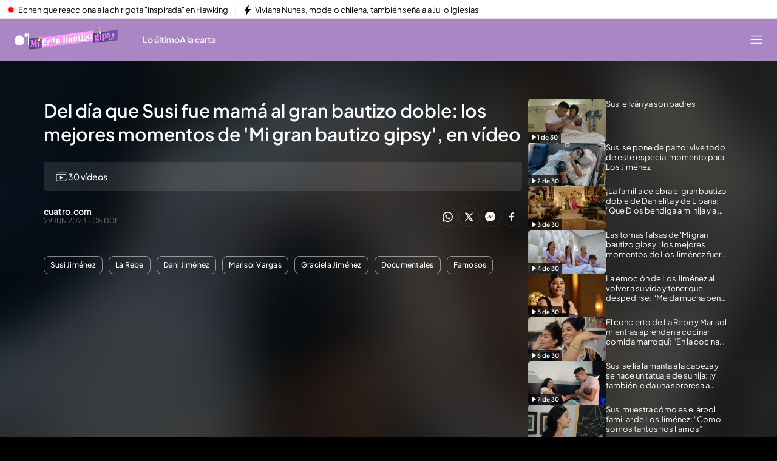

--- FILE ---
content_type: text/html
request_url: https://www.cuatro.com/mi-gran-bautizo-gipsy/20230629/mejores-momentos-video_5_09916005.html
body_size: 72998
content:
<!DOCTYPE html><html lang="es"> <head><meta charset="utf-8"><meta name="apple-mobile-web-app-capable" content="yes"><meta name="apple-mobile-web-app-status-bar-style" content="black"><title>Así han sido los mejores momentos de &#39;Mi gran bautizo gipsy&#39;, en vídeo</title><!-- metas generator --><meta name="viewport" content="width=device-width, initial-scale=1.0, minimum-scale=1.0, maximum-scale=1.0, user-scalable=no" ><!-- metasModule_html --><meta name="description" content="Ya puedes disfrutar de los mejores momentos de 'Mi gran bautizo gipsy': todo lo que han vivido Los Jiménez este tiempo."><meta property="og:image" content="https://album.mediaset.es/eimg/2023/06/21/susideparto_083e.jpg"><meta property="og:title" content="Del día que Susi fue mamá al gran bautizo doble: los mejores momentos de 'Mi gran bautizo gipsy', en vídeo"><meta name="robots" content="index, follow, max-image-preview:large, max-video-preview:-1"><meta name="title" content="Así han sido los mejores momentos de 'Mi gran bautizo gipsy', en vídeo"><meta name="twitter:image" content="https://album.mediaset.es/eimg/2023/06/21/susideparto_083e.jpg"><meta name="twitter:title" content="Del día que Susi fue mamá al gran bautizo doble: los mejores momentos de 'Mi gran bautizo gipsy', en vídeo"><meta property="article:modified_time" content="2023-06-29T08:00:30+02:00"><meta property="article:published_time" content="2023-06-29T08:00:30+02:00"><meta property="article:section" content="Mi gran bautizo gipsy"><meta property="article:tag" content="Documentales,Famosos,Susi Jiménez,La Rebe,Dani Jiménez,Marisol Vargas,Graciela Jiménez"><meta name="author" content="cuatro.com"><meta property="og:description" content=""><meta property="og:site_name" content="Cuatro"><meta property="og:type" content="article"><meta property="og:updated_time" content="2023-06-29T08:00:30+02:00"><meta property="og:url" content="https://www.cuatro.com/mi-gran-bautizo-gipsy/20230629/mejores-momentos-video_5_09916005.html"><meta name="publisher" content="Cuatro"><meta name="twitter:card" content="summary_large_image"><meta name="twitter:site" content="LosGipsyKings"><meta name="DC.description" content="Página oficial del canal de televisión con toda su programación, imágenes, noticias y vídeos de sus programas, realities y series. Cuatro Televisión."><meta name="DC.subject" content="Televisión, canales tv, programas tv y series tv"><meta name="DC.title" content="Programas de tv, series y televisión en Cuatro.com"><meta property="fb:pages" content="96876562265"><meta name="google-site-verification" content="F5Ld6WjEmul2RAYt5hwmxRbmOiwnyaWAjuGacZOGwsQ"><meta name="msvalidate.01" content="1FC88DBBE91AEE6BA4F2D2993CD5C222"> <meta name="_ms:pageType" content="videogallery"><link rel="apple-touch-icon" sizes="180x180" href="https://www.cuatro.com/assets/favicon/cuatro/apple-touch-icon.png"><link rel="icon" type="image/png" sizes="32x32" href="https://www.cuatro.com/assets/favicon/cuatro/favicon-32x32.png"><link rel="icon" type="image/png" sizes="16x16" href="https://www.cuatro.com/assets/favicon/cuatro/favicon-16x16.png"><link rel="manifest" href="https://www.cuatro.com/assets/favicon/cuatro/manifest.json"><link rel="mask-icon" href="https://www.cuatro.com/assets/favicon/cuatro/safari-pinned-tab.svg" color="#D9292E"><meta name="msapplication-TileImage" content="https://www.cuatro.com/assets/favicon/cuatro/mstile-150x150.png"><meta name="msapplication-TileColor" content="#FFFFFF"><!-- fontCss --><style>    @font-face {      font-family: 'Roboto';      src: url('/fonts/roboto/RobotoLight.woff2') format('woff2');      font-style: normal;      font-weight: 300;    }    @font-face {      font-family: 'Roboto';      src: url('/fonts/roboto/RobotoRegular.woff2') format('woff2');      font-style: normal;      font-weight: 400;    }    @font-face {      font-family: 'Roboto';      src: url('/fonts/roboto/RobotoMedium.woff2') format('woff2');      font-style: normal;      font-weight: 500;    }    @font-face {      font-family: 'Roboto';      src: url('/fonts/roboto/RobotoBold.woff2') format('woff2');      font-style: normal;      font-weight: 700;    }    @font-face {      font-family: 'Roboto';      src: url('/fonts/roboto/RobotoBlack.woff2') format('woff2');      font-style: normal;      font-weight: 900;    }    @font-face {      font-family: 'Plus Jakarta Sans';      src: url('/fonts/PlusJakartaSans.woff2') format('woff2');      font-weight: 300 900;      font-style: normal;    }    @font-face {      font-family: 'Playfair Display';      src: url('/fonts/PlayfairDisplay.woff2') format('woff2');      font-weight: 300 900;      font-style: normal;    }    @font-face {      font-family: 'Bitter';      src: url('/fonts/Bitter.woff2') format('woff2');      font-weight: 300 900;      font-style: normal;    }    @font-face {      font-family: 'Fira Sans';      src: url('/fonts/firaSans/FiraSansRegular.woff2') format('woff2');      font-weight: 400;      font-style: normal;    }    @font-face {      font-family: 'Fira Sans';      src: url('/fonts/firaSans/FiraSansSemiBold.woff2') format('woff2');      font-weight: 600;      font-style: normal;    }    :root{--primaryFont:Plus Jakarta Sans;--secondaryFont:Plus Jakarta Sans;-webkit-font-smoothing:antialiased}.primary{font-family:var(--primaryFont)}</style><link rel="preconnect" crossorigin href="https://mab.mediaset.es"><link rel="preconnect" crossorigin href="https://album.mediaset.es"><link rel="preconnect" crossorigin href="https://baul.mediaset.es"><link rel="preload" href="https://www.cuatro.com/fonts/PlusJakartaSans.woff2" as="font" type="font/woff2" crossorigin/><link rel='preload' as='image' fetchpriority='high' href='https://album.mediaset.es/eimg/2023/06/21/susideparto_083e.jpg' imagesrcset='https://album.mediaset.es/eimg/2023/06/21/susideparto_083e.jpg?w=1024 1024w, https://album.mediaset.es/eimg/2023/06/21/susideparto_083e.jpg?w=800 800w, https://album.mediaset.es/eimg/2023/06/21/susideparto_083e.jpg?w=768 768w, https://album.mediaset.es/eimg/2023/06/21/susideparto_083e.jpg?w=640 640w, https://album.mediaset.es/eimg/2023/06/21/susideparto_083e.jpg?w=600 600w, https://album.mediaset.es/eimg/2023/06/21/susideparto_083e.jpg?w=480 480w, https://album.mediaset.es/eimg/2023/06/21/susideparto_083e.jpg?w=360 360w, https://album.mediaset.es/eimg/2023/06/21/susideparto_083e.jpg?w=320 320w' imagesizes='100vw' /><link rel="amphtml" href="https://www.cuatro.com/mi-gran-bautizo-gipsy/20230629/mejores-momentos-video_5_09916005.html?amp=true"/><link rel="canonical" href="https://www.cuatro.com/mi-gran-bautizo-gipsy/20230629/mejores-momentos-video_5_09916005.html"><script is:inline>window.$FACEMAN_CLIENT_CONFIG = { hash: "2194323362e5780ff64c13001943cc04" };</script><script is:inline>window.$FACEMAN_CLIENT_CONFIG["seedtagId"]="2771-0856-01";</script><script is:inline>window.$FACEMAN_CLIENT_CONFIG["webpushId"]="cuatro-by.accengage.net";</script><script is:inline>window.$FACEMAN_CLIENT_CONFIG["taboola"]="mediaset-network";</script><!-- MICROSITES ASTRO -->
    <link rel="alternate" type="application/rss+xml" title="RSS Feed for cuatro" href="//www.cuatro.com/rss.xml" />
    <style type="text/css">
        body{ background-color: #f2f2f2; }
        :root { --color-eta: #000; --color-texto-articulo: #4e4e4e; }
      
      .color_epsilon{ color: #f2f2f2; }
      .background_color_epsilon{ background-color: #f2f2f2; }
      .border_top_color_epsilon{ border-top-color: #f2f2f2; }
      .border_bottom_color_epsilon{ border-bottom-color: #f2f2f2; }
      .border_right_color_epsilon{ border-right-color: #f2f2f2; }
      .border_color_epsilon{ border-color: #f2f2f2; }
      .fill_color_epsilon{ fill: #f2f2f2; }

      :root{
        --color-value-epsilon: #f2f2f2;
      }
    
      .color_zeta{ color: #fff; }
      .background_color_zeta{ background-color: #fff; }
      .border_top_color_zeta{ border-top-color: #fff; }
      .border_bottom_color_zeta{ border-bottom-color: #fff; }
      .border_right_color_zeta{ border-right-color: #fff; }
      .border_color_zeta{ border-color: #fff; }
      .fill_color_zeta{ fill: #fff; }

      :root{
        --color-value-zeta: #fff;
      }
    
      .color_eta{ color: #000; }
      .background_color_eta{ background-color: #000; }
      .border_top_color_eta{ border-top-color: #000; }
      .border_bottom_color_eta{ border-bottom-color: #000; }
      .border_right_color_eta{ border-right-color: #000; }
      .border_color_eta{ border-color: #000; }
      .fill_color_eta{ fill: #000; }

      :root{
        --color-value-eta: #000;
      }
    
      .color_teta{ color: #000; }
      .background_color_teta{ background-color: #000; }
      .border_top_color_teta{ border-top-color: #000; }
      .border_bottom_color_teta{ border-bottom-color: #000; }
      .border_right_color_teta{ border-right-color: #000; }
      .border_color_teta{ border-color: #000; }
      .fill_color_teta{ fill: #000; }

      :root{
        --color-value-teta: #000;
      }
    
      .color_texto_articulo{ color: #4e4e4e; }
      .background_color_texto_articulo{ background-color: #4e4e4e; }
      .border_top_color_texto_articulo{ border-top-color: #4e4e4e; }
      .border_bottom_color_texto_articulo{ border-bottom-color: #4e4e4e; }
      .border_right_color_texto_articulo{ border-right-color: #4e4e4e; }
      .border_color_texto_articulo{ border-color: #4e4e4e; }
      .fill_color_texto_articulo{ fill: #4e4e4e; }

      :root{
        --color-value-texto_articulo: #4e4e4e;
      }
    </style>
    <style>a{ color: #d91c04}
      .color_alpha{ color: #d91c04; }
      .background_color_alpha{ background-color: #d91c04; }
      .border_top_color_alpha{ border-top-color: #d91c04; }
      .border_bottom_color_alpha{ border-bottom-color: #d91c04; }
      .border_right_color_alpha{ border-right-color: #d91c04; }
      .border_color_alpha{ border-color: #d91c04; }
      .fill_color_alpha{ fill: #d91c04; }

      :root{
        --color-value-alpha: #d91c04;
      }
    
      .color_beta{ color: #d91c04; }
      .background_color_beta{ background-color: #d91c04; }
      .border_top_color_beta{ border-top-color: #d91c04; }
      .border_bottom_color_beta{ border-bottom-color: #d91c04; }
      .border_right_color_beta{ border-right-color: #d91c04; }
      .border_color_beta{ border-color: #d91c04; }
      .fill_color_beta{ fill: #d91c04; }

      :root{
        --color-value-beta: #d91c04;
      }
    
      .color_gamma{ color: #d91c04; }
      .background_color_gamma{ background-color: #d91c04; }
      .border_top_color_gamma{ border-top-color: #d91c04; }
      .border_bottom_color_gamma{ border-bottom-color: #d91c04; }
      .border_right_color_gamma{ border-right-color: #d91c04; }
      .border_color_gamma{ border-color: #d91c04; }
      .fill_color_gamma{ fill: #d91c04; }

      :root{
        --color-value-gamma: #d91c04;
      }
    
      .color_delta{ color: #d91c04; }
      .background_color_delta{ background-color: #d91c04; }
      .border_top_color_delta{ border-top-color: #d91c04; }
      .border_bottom_color_delta{ border-bottom-color: #d91c04; }
      .border_right_color_delta{ border-right-color: #d91c04; }
      .border_color_delta{ border-color: #d91c04; }
      .fill_color_delta{ fill: #d91c04; }

      :root{
        --color-value-delta: #d91c04;
      }
    
      .color_iota{ color: #FFFFFF; }
      .background_color_iota{ background-color: #FFFFFF; }
      .border_top_color_iota{ border-top-color: #FFFFFF; }
      .border_bottom_color_iota{ border-bottom-color: #FFFFFF; }
      .border_right_color_iota{ border-right-color: #FFFFFF; }
      .border_color_iota{ border-color: #FFFFFF; }
      .fill_color_iota{ fill: #FFFFFF; }

      :root{
        --color-value-iota: #FFFFFF;
      }
    </style>
    <script >
      {
        var $MICROSITE_INFO = {"id":24,"url":"//www.cuatro.com/","canonicalUrl":"https://www.cuatro.com","name":"Cuatro","shortName":"","omniture":"Home","colors":{"alpha":"#d91c04","beta":"#d91c04","gamma":"#d91c04","delta":"#d91c04"},"fonts":{},"metaTags":[{"name":"DC.description","content":"Página oficial del canal de televisión con toda su programación, imágenes, noticias y vídeos de sus programas, realities y series. Cuatro Televisión."},{"name":"DC.subject","content":"Televisión, canales tv, programas tv y series tv"},{"name":"DC.title","content":"Programas de tv, series y televisión en Cuatro.com"},{"name":"description","content":"Página oficial del canal de TV Cuatro, con toda su programación, imágenes, noticias y vídeos de sus programas, realities y series. Cuatro Televisión."},{"property":"fb:pages","content":"96876562265"},{"name":"google-site-verification","content":"F5Ld6WjEmul2RAYt5hwmxRbmOiwnyaWAjuGacZOGwsQ"},{"name":"msvalidate.01","content":"1FC88DBBE91AEE6BA4F2D2993CD5C222"},{"property":"og:description","content":"Página oficial del canal de TV Cuatro, con toda su programación, imágenes, noticias y vídeos de sus programas, realities y series. Cuatro Televisión."},{"property":"og:site_name","content":"Cuatro"},{"property":"og:title","content":"Cuatro"},{"property":"og:type","content":"website"},{"name":"publisher","content":"Cuatro"},{"name":"robots","content":"noodp, noydir, index, follow"},{"name":"title","content":"CUATRO.COM - televisión en directo y a la carta"},{"name":"twitter:card","content":"summary_large_image"}],"site":"cuatro","isSite":true,"blockAdBlock":true,"socialMedia":[{"type":"facebook","shared":0,"link":{"title":"facebook","href":"https://www.facebook.com/cuatro/?fref=ts","target":"_blank"}},{"type":"twitter","shared":0,"link":{"title":"twitter","href":"https://twitter.com/cuatro","target":"_blank"}},{"type":"instagram","shared":0,"link":{"title":"instagram","href":"https://www.instagram.com/cuatrotv","target":"_blank"}}],"via":"cuatro","isRecommendationWidgetEnabled":true,"segment":"cuatro.com/secciones","segmentAmp":"","segmentPlayer":"","targets":{},"alertsEnabled":true,"isLightTheme":false,"siteRss":[{"enable":true,"url":"//www.cuatro.com/rss.xml"}],"micrositeRss":{},"ctas":[]};
        if(typeof $MAINSECTION_INFO === 'undefined') $MAINSECTION_INFO = {};
        	$MAINSECTION_INFO['url'] = "//www.cuatro.com/";
	$MAINSECTION_INFO['name'] = "Cuatro";
	$MAINSECTION_INFO['segment'] = "cuatro.com/secciones";
	$MAINSECTION_INFO['segmentPlayer'] = "";
	$MAINSECTION_INFO['targets'] = {};
	$MAINSECTION_INFO['alertsEnabled'] = true;
	$MAINSECTION_INFO['isLightTheme'] = false;

        var $BACKGROUND_IMAGE_LINK = "//www.cuatro.com/";
      }
    </script>
   
    <link rel="alternate" type="application/rss+xml" title="RSS Feed for cuatro" href="//www.cuatro.com/mi-gran-bautizo-gipsy/rss.xml" />
    <style type="text/css">
        body{ background-color: #f2f2f2; }
        :root { --color-eta: #000; --color-texto-articulo: #4e4e4e; }
      
      .color_epsilon{ color: #f2f2f2; }
      .background_color_epsilon{ background-color: #f2f2f2; }
      .border_top_color_epsilon{ border-top-color: #f2f2f2; }
      .border_bottom_color_epsilon{ border-bottom-color: #f2f2f2; }
      .border_right_color_epsilon{ border-right-color: #f2f2f2; }
      .border_color_epsilon{ border-color: #f2f2f2; }
      .fill_color_epsilon{ fill: #f2f2f2; }

      :root{
        --color-value-epsilon: #f2f2f2;
      }
    
      .color_zeta{ color: #fff; }
      .background_color_zeta{ background-color: #fff; }
      .border_top_color_zeta{ border-top-color: #fff; }
      .border_bottom_color_zeta{ border-bottom-color: #fff; }
      .border_right_color_zeta{ border-right-color: #fff; }
      .border_color_zeta{ border-color: #fff; }
      .fill_color_zeta{ fill: #fff; }

      :root{
        --color-value-zeta: #fff;
      }
    
      .color_eta{ color: #000; }
      .background_color_eta{ background-color: #000; }
      .border_top_color_eta{ border-top-color: #000; }
      .border_bottom_color_eta{ border-bottom-color: #000; }
      .border_right_color_eta{ border-right-color: #000; }
      .border_color_eta{ border-color: #000; }
      .fill_color_eta{ fill: #000; }

      :root{
        --color-value-eta: #000;
      }
    
      .color_teta{ color: #000; }
      .background_color_teta{ background-color: #000; }
      .border_top_color_teta{ border-top-color: #000; }
      .border_bottom_color_teta{ border-bottom-color: #000; }
      .border_right_color_teta{ border-right-color: #000; }
      .border_color_teta{ border-color: #000; }
      .fill_color_teta{ fill: #000; }

      :root{
        --color-value-teta: #000;
      }
    
      .color_texto_articulo{ color: #4e4e4e; }
      .background_color_texto_articulo{ background-color: #4e4e4e; }
      .border_top_color_texto_articulo{ border-top-color: #4e4e4e; }
      .border_bottom_color_texto_articulo{ border-bottom-color: #4e4e4e; }
      .border_right_color_texto_articulo{ border-right-color: #4e4e4e; }
      .border_color_texto_articulo{ border-color: #4e4e4e; }
      .fill_color_texto_articulo{ fill: #4e4e4e; }

      :root{
        --color-value-texto_articulo: #4e4e4e;
      }
    </style>
    <style>a{ color: #f072fe}
      .color_alpha{ color: #f072fe; }
      .background_color_alpha{ background-color: #f072fe; }
      .border_top_color_alpha{ border-top-color: #f072fe; }
      .border_bottom_color_alpha{ border-bottom-color: #f072fe; }
      .border_right_color_alpha{ border-right-color: #f072fe; }
      .border_color_alpha{ border-color: #f072fe; }
      .fill_color_alpha{ fill: #f072fe; }

      :root{
        --color-value-alpha: #f072fe;
      }
    
      .color_beta{ color: #ab86c4; }
      .background_color_beta{ background-color: #ab86c4; }
      .border_top_color_beta{ border-top-color: #ab86c4; }
      .border_bottom_color_beta{ border-bottom-color: #ab86c4; }
      .border_right_color_beta{ border-right-color: #ab86c4; }
      .border_color_beta{ border-color: #ab86c4; }
      .fill_color_beta{ fill: #ab86c4; }

      :root{
        --color-value-beta: #ab86c4;
      }
    
      .color_gamma{ color: #f072fe; }
      .background_color_gamma{ background-color: #f072fe; }
      .border_top_color_gamma{ border-top-color: #f072fe; }
      .border_bottom_color_gamma{ border-bottom-color: #f072fe; }
      .border_right_color_gamma{ border-right-color: #f072fe; }
      .border_color_gamma{ border-color: #f072fe; }
      .fill_color_gamma{ fill: #f072fe; }

      :root{
        --color-value-gamma: #f072fe;
      }
    
      .color_delta{ color: #f072fe; }
      .background_color_delta{ background-color: #f072fe; }
      .border_top_color_delta{ border-top-color: #f072fe; }
      .border_bottom_color_delta{ border-bottom-color: #f072fe; }
      .border_right_color_delta{ border-right-color: #f072fe; }
      .border_color_delta{ border-color: #f072fe; }
      .fill_color_delta{ fill: #f072fe; }

      :root{
        --color-value-delta: #f072fe;
      }
    
      .color_iota{ color: #FFFFFF; }
      .background_color_iota{ background-color: #FFFFFF; }
      .border_top_color_iota{ border-top-color: #FFFFFF; }
      .border_bottom_color_iota{ border-bottom-color: #FFFFFF; }
      .border_right_color_iota{ border-right-color: #FFFFFF; }
      .border_color_iota{ border-color: #FFFFFF; }
      .fill_color_iota{ fill: #FFFFFF; }

      :root{
        --color-value-iota: #FFFFFF;
      }
    </style>
    <script >
      {
        var $MICROSITE_INFO = {"id":1200682,"url":"//www.cuatro.com/mi-gran-bautizo-gipsy/","canonicalUrl":"https://www.cuatro.com/mi-gran-bautizo-gipsy/","name":"Mi gran bautizo gipsy","shortName":"Mi gran bautizo gipsy","omniture":"Programas","colors":{"alpha":"#f072fe","beta":"#ab86c4","gamma":"#f072fe","delta":"#f072fe"},"fonts":{},"metaTags":[{"name":"description","content":"Un nuevo spin-off de ‘Los Gipsy Kings’ en el que este clan se prepara para otro acontecimiento: el bautizo de Danielita, la hija de Marisol."},{"property":"og:description","content":"Un nuevo spin-off de ‘Los Gipsy Kings’ en el que este clan se prepara para otro acontecimiento: el bautizo de Danielita, la hija de Marisol."},{"property":"og:site_name","content":"Cuatro"},{"property":"og:title","content":"Mi gran bautizo gipsy"},{"property":"og:type","content":"website"},{"property":"og:url","content":"https://www.cuatro.com/mi-gran-bautizo-gipsy/"},{"name":"publisher","content":"Cuatro"},{"name":"robots","content":"noodp, noydir, index, follow"},{"name":"title","content":"Mi gran bautizo Gipsy | Cuatro"},{"name":"twitter:card","content":"summary_large_image"},{"name":"twitter:site","content":"LosGipsyKings"}],"site":"cuatro","isSite":false,"blockAdBlock":true,"socialMedia":[{"type":"facebook","shared":0,"link":{"title":"facebook","href":"https://www.facebook.com/GipsyKingsTV","target":"_blank"}},{"type":"twitter","shared":0,"link":{"title":"twitter","href":"https://twitter.com/LosGipsyKings","target":"_blank"}},{"type":"instagram","shared":0,"link":{"title":"instagram","href":"https://www.instagram.com/losgipsykingscuatro","target":"_blank"}},{"type":"tiktok","shared":0,"link":{"title":"tiktok","href":"https://www.tiktok.com/@cuatrotv","target":"_blank"}}],"via":"LosGipsyKings","isRecommendationWidgetEnabled":true,"segment":"","segmentAmp":"","segmentPlayer":"/20370287687/cuatro.com/vid-pub/programas/mi_gran_bautizo_gipsy","targets":{},"alertsEnabled":false,"isLightTheme":false,"siteRss":{},"micrositeRss":[{"enable":true,"url":"//www.cuatro.com/mi-gran-bautizo-gipsy/rss.xml"}],"ctas":[]};
        if(typeof $MAINSECTION_INFO === 'undefined') $MAINSECTION_INFO = {};
        	$MAINSECTION_INFO['url'] = "//www.cuatro.com/mi-gran-bautizo-gipsy/";
	$MAINSECTION_INFO['name'] = "Mi gran bautizo gipsy";
	$MAINSECTION_INFO['segment'] = "";
	$MAINSECTION_INFO['segmentPlayer'] = "/20370287687/cuatro.com/vid-pub/programas/mi_gran_bautizo_gipsy";
	$MAINSECTION_INFO['targets'] = {};
	$MAINSECTION_INFO['alertsEnabled'] = false;
	$MAINSECTION_INFO['isLightTheme'] = false;

        var $BACKGROUND_IMAGE_LINK = "//www.cuatro.com/mi-gran-bautizo-gipsy/";
      }
    </script>
   <!-- SECTIONS ASTRO -->
    <style>
      .color_iota{ color: #FFFFFF; }
      .background_color_iota{ background-color: #FFFFFF; }
      .border_top_color_iota{ border-top-color: #FFFFFF; }
      .border_bottom_color_iota{ border-bottom-color: #FFFFFF; }
      .border_right_color_iota{ border-right-color: #FFFFFF; }
      .border_color_iota{ border-color: #FFFFFF; }
      .fill_color_iota{ fill: #FFFFFF; }

      :root{
        --color-value-iota: #FFFFFF;
      }
    </style>
    <script >
      {
        /*--- Definicion de la seccion concreta ---*/
        if(typeof $SECTIONS_INFO === 'undefined') $SECTIONS_INFO = {};
        $SECTIONS_INFO['//www.cuatro.com/'] = {"id":24,"url":"//www.cuatro.com/","canonicalUrl":"https://www.cuatro.com","name":"Cuatro","shortName":"","segment":"cuatro.com/home","segmentAmp":"","segmentPlayer":"/20370287687/cuatro.com/vid-pub/home","targets":[],"alertsEnabled":true,"colors":{},"fonts":{},"isRecommended":true,"site":"cuatro","backgroundImage":{},"logo":{},"smallLogo":{},"isLightTheme":false,"newsletter":{"state":"inactive"},"blockByRegister":false,"isRecommendationWidgetEnabled":true,"metaTags":[{"name":"DC.description","content":"Página oficial del canal de televisión con toda su programación, imágenes, noticias y vídeos de sus programas, realities y series. Cuatro Televisión."},{"name":"DC.subject","content":"Televisión, canales tv, programas tv y series tv"},{"name":"DC.title","content":"Programas de tv, series y televisión en Cuatro.com"},{"name":"description","content":"Página oficial del canal de TV Cuatro, con toda su programación, imágenes, noticias y vídeos de sus programas, realities y series. Cuatro Televisión."},{"property":"fb:pages","content":"96876562265"},{"name":"google-site-verification","content":"F5Ld6WjEmul2RAYt5hwmxRbmOiwnyaWAjuGacZOGwsQ"},{"name":"msvalidate.01","content":"1FC88DBBE91AEE6BA4F2D2993CD5C222"},{"property":"og:description","content":"Página oficial del canal de TV Cuatro, con toda su programación, imágenes, noticias y vídeos de sus programas, realities y series. Cuatro Televisión."},{"property":"og:site_name","content":"Cuatro"},{"property":"og:title","content":"Cuatro"},{"property":"og:type","content":"website"},{"name":"publisher","content":"Cuatro"},{"name":"robots","content":"noodp, noydir, index, follow"},{"name":"title","content":"CUATRO.COM - televisión en directo y a la carta"},{"name":"twitter:card","content":"summary_large_image"}],"appHeaderStyle":{"lightTheme":{"header":{},"carousel":{}},"darkTheme":{"header":{},"carousel":{}}},"ctas":[]};

        /*--- Vamos generando la seccion principal con los atributos heredables ---*/
        if(typeof $MAINSECTION_INFO === 'undefined') $MAINSECTION_INFO = {};
        	$MAINSECTION_INFO['url'] = "//www.cuatro.com/";
	$MAINSECTION_INFO['name'] = "Cuatro";
	$MAINSECTION_INFO['segment'] = "cuatro.com/home";
	$MAINSECTION_INFO['segmentPlayer'] = "/20370287687/cuatro.com/vid-pub/home";
	$MAINSECTION_INFO['targets'] = [];
	$MAINSECTION_INFO['alertsEnabled'] = true;
	$MAINSECTION_INFO['isLightTheme'] = false;
	$MAINSECTION_INFO['colors'] = {};
	$MAINSECTION_INFO['newsletter'] = {"state":"inactive"};
	$MAINSECTION_INFO['isRecommendationWidgetEnabled'] = true;

        
      }
    </script>
   
    <style>a{ color: #f072fe}
      .color_alpha{ color: #f072fe; }
      .background_color_alpha{ background-color: #f072fe; }
      .border_top_color_alpha{ border-top-color: #f072fe; }
      .border_bottom_color_alpha{ border-bottom-color: #f072fe; }
      .border_right_color_alpha{ border-right-color: #f072fe; }
      .border_color_alpha{ border-color: #f072fe; }
      .fill_color_alpha{ fill: #f072fe; }

      :root{
        --color-value-alpha: #f072fe;
      }
    
      .color_beta{ color: #ab86c4; }
      .background_color_beta{ background-color: #ab86c4; }
      .border_top_color_beta{ border-top-color: #ab86c4; }
      .border_bottom_color_beta{ border-bottom-color: #ab86c4; }
      .border_right_color_beta{ border-right-color: #ab86c4; }
      .border_color_beta{ border-color: #ab86c4; }
      .fill_color_beta{ fill: #ab86c4; }

      :root{
        --color-value-beta: #ab86c4;
      }
    
      .color_gamma{ color: #f072fe; }
      .background_color_gamma{ background-color: #f072fe; }
      .border_top_color_gamma{ border-top-color: #f072fe; }
      .border_bottom_color_gamma{ border-bottom-color: #f072fe; }
      .border_right_color_gamma{ border-right-color: #f072fe; }
      .border_color_gamma{ border-color: #f072fe; }
      .fill_color_gamma{ fill: #f072fe; }

      :root{
        --color-value-gamma: #f072fe;
      }
    
      .color_delta{ color: #f072fe; }
      .background_color_delta{ background-color: #f072fe; }
      .border_top_color_delta{ border-top-color: #f072fe; }
      .border_bottom_color_delta{ border-bottom-color: #f072fe; }
      .border_right_color_delta{ border-right-color: #f072fe; }
      .border_color_delta{ border-color: #f072fe; }
      .fill_color_delta{ fill: #f072fe; }

      :root{
        --color-value-delta: #f072fe;
      }
    
      .color_iota{ color: #FFFFFF; }
      .background_color_iota{ background-color: #FFFFFF; }
      .border_top_color_iota{ border-top-color: #FFFFFF; }
      .border_bottom_color_iota{ border-bottom-color: #FFFFFF; }
      .border_right_color_iota{ border-right-color: #FFFFFF; }
      .border_color_iota{ border-color: #FFFFFF; }
      .fill_color_iota{ fill: #FFFFFF; }

      :root{
        --color-value-iota: #FFFFFF;
      }
    </style>
    <script >
      {
        /*--- Definicion de la seccion concreta ---*/
        if(typeof $SECTIONS_INFO === 'undefined') $SECTIONS_INFO = {};
        $SECTIONS_INFO['//www.cuatro.com/mi-gran-bautizo-gipsy/'] = {"id":1200682,"url":"//www.cuatro.com/mi-gran-bautizo-gipsy/","canonicalUrl":"https://www.cuatro.com/mi-gran-bautizo-gipsy/","name":"Mi gran bautizo gipsy","shortName":"Mi gran bautizo gipsy","segment":"","segmentAmp":"","segmentPlayer":"/20370287687/cuatro.com/vid-pub/programas/mi_gran_bautizo_gipsy","targets":[],"alertsEnabled":true,"colors":{"alpha":"#f072fe","beta":"#ab86c4","gamma":"#f072fe","delta":"#f072fe"},"fonts":{},"isRecommended":true,"site":"cuatro","backgroundImage":{},"logo":{},"smallLogo":{},"isLightTheme":false,"newsletter":{"state":"inherited","config":{"visibleInBoardsSectionsAutomaticIndex":true,"visibleInEditorialObject":true,"image":{}}},"blockByRegister":false,"isRecommendationWidgetEnabled":true,"metaTags":[{"name":"description","content":"Un nuevo spin-off de ‘Los Gipsy Kings’ en el que este clan se prepara para otro acontecimiento: el bautizo de Danielita, la hija de Marisol."},{"property":"og:description","content":"Un nuevo spin-off de ‘Los Gipsy Kings’ en el que este clan se prepara para otro acontecimiento: el bautizo de Danielita, la hija de Marisol."},{"property":"og:site_name","content":"Cuatro"},{"property":"og:title","content":"Mi gran bautizo gipsy"},{"property":"og:type","content":"website"},{"property":"og:url","content":"https://www.cuatro.com/mi-gran-bautizo-gipsy/"},{"name":"publisher","content":"Cuatro"},{"name":"robots","content":"noodp, noydir, index, follow"},{"name":"title","content":"Mi gran bautizo Gipsy | Cuatro"},{"name":"twitter:card","content":"summary_large_image"},{"name":"twitter:site","content":"LosGipsyKings"}],"appHeaderStyle":{"lightTheme":{"header":{},"carousel":{}},"darkTheme":{"header":{},"carousel":{}}},"ctas":[]};

        /*--- Vamos generando la seccion principal con los atributos heredables ---*/
        if(typeof $MAINSECTION_INFO === 'undefined') $MAINSECTION_INFO = {};
        	$MAINSECTION_INFO['url'] = "//www.cuatro.com/mi-gran-bautizo-gipsy/";
	$MAINSECTION_INFO['name'] = "Mi gran bautizo gipsy";
	$MAINSECTION_INFO['segment'] = "";
	$MAINSECTION_INFO['segmentPlayer'] = "/20370287687/cuatro.com/vid-pub/programas/mi_gran_bautizo_gipsy";
	$MAINSECTION_INFO['targets'] = [];
	$MAINSECTION_INFO['alertsEnabled'] = true;
	$MAINSECTION_INFO['isLightTheme'] = false;
	$MAINSECTION_INFO['colors'] = {"alpha":"#f072fe","beta":"#ab86c4","gamma":"#f072fe","delta":"#f072fe"};
	$MAINSECTION_INFO['isRecommendationWidgetEnabled'] = true;

        
      }
    </script>
   <!-- headScript --><script is:inline type="text/javascript">if(-1===document.cookie.indexOf("consoleDebug="))var console={log:function(){},info:function(){},debug:function(){},warn:function(){},group:function(){},groupEnd:function(){},error:function(){}};</script><!-- insertScripts_js --><script type="text/javascript">
  const NAMESPACE = 'mediaset';
  const PROMISES_PROPERTY = '__PROMISES__';

  function defer() {
    const deferred = {};
    const promise = new Promise((resolve, reject) => {
      deferred.resolve = resolve;
      deferred.reject = reject;
    });

    deferred.promise = promise;

    return deferred;
  }

  const _defers = {};

  const Globalized = {
    createGlobal(namespace) {
      let nso = window;

      if (!namespace) return;

      namespace.split('.').forEach((prop) => {
        nso[prop] = nso[prop] || {};
        nso = nso[prop];
      });

      return nso;
    },

    lookup(namespace = NAMESPACE, root = window) {
      return namespace.split('.').reduce((that, o) => {
        return o in that ? that[o] : {};
      }, root);
    },
  };

  window.Deferred = {
    whenUntil(promiseNS, time = 2000) {
      return new Promise((resolve, reject) => {
        setTimeout(reject, time);
        this.when(promiseNS).then(resolve);
      });
    },

    when(promiseNS) {
      if (!promiseNS) {
        throw Error('At least 1 argument needed. 0 passed.');
      }
      const [owner, name] = promiseNS.split(':');
      if (!owner || !name) {
        throw Error('Illegal promise namespace name. Expected "owner:name".');
      }

      if (_defers.hasOwnProperty(promiseNS)) {
        return _defers[promiseNS].promise;
      }
      let global = Globalized.lookup(
        `${NAMESPACE}.${owner}.${PROMISES_PROPERTY}`
      );
      if (global[name]) {
        _defers[promiseNS] = global[name];
        return global[name].promise;
      }

      global = Globalized.createGlobal(
        `${NAMESPACE}.${owner}.${PROMISES_PROPERTY}`
      );
      global[name] = defer();
      _defers[promiseNS] = global[name];

      return global[name].promise;
    },

    promised(promiseNS, value) {
      if (!promiseNS) {
        throw Error('At least 1 argument needed. 0 passed.');
      }
      const [owner, name] = promiseNS.split(':');
      if (!owner || !name) {
        throw Error('Illegal promise namespace name. Expected "owner:name".');
      }

      if (_defers.hasOwnProperty(promiseNS)) {
        _defers[promiseNS].resolve(value);
        !_defers[promiseNS].resolved && (_defers[promiseNS].value = value);
        _defers[promiseNS].resolved = true;
        return;
      }

      const global = Globalized.createGlobal(
      `${NAMESPACE}.${owner}.${PROMISES_PROPERTY}`
    );
      global[name] = defer();
      global[name].resolve(value);
      !global[name].resolved && (global[name].value = value);
      global[name].resolved = true;
      _defers[promiseNS] = global[name];
    },
  };
</script><script type="text/javascript">
  const _listeners = new Map();
  const _persistent_events = new Map();

  const getListener = (listener) => _listeners.get(listener);

  const dispatchEvent = (event, ...args) => {
    const eventActions = getListener(event);
    if (typeof eventActions !== 'undefined') {
      eventActions.map((actionFired) => {
        actionFired(...args);
      });
    }
  };

  const _checkPersistentEvent = (listener, actionFired) => {
    const eventArgsArr = _persistent_events.get(listener);
    if (typeof eventArgsArr !== 'undefined') {
      eventArgsArr.map((...args) => {
        actionFired(...args);
      });
    }
  };

  window.EventHandler = {
    addListener: (listener, action) => {
      let actionArray = [];

      if (typeof _listeners.get(listener) !== 'undefined')
        actionArray = getListener(listener);

      actionArray.push(action);
      _listeners.set(listener, actionArray);
      _checkPersistentEvent(listener, action);
    },
    addListenerBeginning: (listener, action) => {
      let actionArray = [];

      if (typeof _listeners.get(listener) !== 'undefined')
        actionArray = getListener(listener);

      actionArray.unshift(action);
      _listeners.set(listener, actionArray);
      _checkPersistentEvent(listener, action);
    },
    getAllListeners: () => _listeners,
    removeListener: (listener) => {
      _listeners.delete(listener);
    },
    getListener,
    dispatchEvent,
    dispatchPersistentEvent: (event, ...args) => {
      dispatchEvent(event, ...args);

      let dispatchedArray = [];
      if (typeof _persistent_events.get(event) !== 'undefined') {
        dispatchedArray = _persistent_events.get(event);
      }
      dispatchedArray.push(...args);
      _persistent_events.set(event, dispatchedArray);
    },
    _checkPersistentEvent,
  };
</script><script type="text/javascript">
  function insertJS(
    src,
    async = false,
    hash = null,
    id = null,
    onLoad = null,
    defer = false
  ) {
    if (typeof document === 'undefined') return;

    const scriptElement = document.createElement('script');

    scriptElement.type = 'text/javascript';
    scriptElement.src = hash ? `${src}?hash=${hash}` : src;
    scriptElement.async = async;
    scriptElement.defer = defer;

    if (id) {
      scriptElement.id = id;
    }

    if (onLoad) {
      scriptElement.onload = onLoad;
    }

    const node = document.getElementsByTagName('script')[0];
    node.parentNode.insertBefore(scriptElement, node);
  }
</script><script async type="text/javascript">(function(){const didomiConfig = {"MULTISITE":{"API_KEY":"9e4f7a7e-930d-4724-8d04-8de3ed2ca8fa","AMP":{"NOTICE_ID":"BHezz4jR"},"NO_AMP":{"NOTICE_ID":"4C3WBWEk"}},"DMQ":{"API_KEY":"130e1dcd-e541-4c90-bbf9-aab8de4cde0e","AMP":{"NOTICE_ID":"kTLfQBJg"},"NO_AMP":{"NOTICE_ID":"cnQNeaK6"}}};

  window.gdprAppliesGlobally = true;
  (function () {
    function a(e) {
      if (!window.frames[e]) {
        if (document.body && document.body.firstChild) {
          const t = document.body;
          const n = document.createElement('iframe');
          n.style.display = 'none';
          n.name = e;
          n.title = e;
          t.insertBefore(n, t.firstChild);
        } else {
          setTimeout(function () {
            a(e);
          }, 5);
        }
      }
    }
    function e(n, r, o, c, s) {
      function e(e, t, n, a) {
        if (typeof n !== 'function') {
          return;
        }
        if (!window[r]) {
          window[r] = [];
        }
        let i = false;
        if (s) {
          i = s(e, t, n);
        }
        if (!i) {
          window[r].push({ command: e, parameter: t, callback: n, version: a });
        }
      }
      e.stub = true;
      function t(a) {
        if (!window[n] || window[n].stub !== true) {
          return;
        }
        if (!a.data) {
          return;
        }
        const i = typeof a.data === 'string';
        let e;
        try {
          e = i ? JSON.parse(a.data) : a.data;
        } catch (t) {
          return;
        }
        if (e[o]) {
          const r = e[o];
          window[n](
            r.command,
            r.parameter,
            function (e, t) {
              const n = {};
              n[c] = { returnValue: e, success: t, callId: r.callId };
              a.source.postMessage(i ? JSON.stringify(n) : n, '*');
            },
            r.version
          );
        }
      }
      if (typeof window[n] !== 'function') {
        window[n] = e;
        if (window.addEventListener) {
          window.addEventListener('message', t, false);
        } else {
          window.attachEvent('onmessage', t);
        }
      }
    }
    e('__tcfapi', '__tcfapiBuffer', '__tcfapiCall', '__tcfapiReturn');
    a('__tcfapiLocator');
    (function (e) {
      const t = document.createElement('script');
      t.id = 'spcloader';
      t.type = 'text/javascript';
      t.async = true;
      t.src =
        'https://sdk.privacy-center.org/' +
        e +
        '/loader.js?target=' +
        document.location.hostname;
      t.charset = 'utf-8';
      const n = document.getElementsByTagName('script')[0];
      n.parentNode.insertBefore(t, n);
    })(document.location.hostname.includes("eldesmarque") ? didomiConfig.DMQ.API_KEY : didomiConfig.MULTISITE.API_KEY);
  })();
})();</script> <script type="text/javascript">
  window.didomiEventListeners = window.didomiEventListeners || [];
  window.didomiEventListeners.push(
    {
      event: 'preferences.clickclose',
      listener: function () {
        window.EventHandler.dispatchPersistentEvent(
          '_DIDOMI_Event_Consent_Status',
          { openWall: true, event: 'preferences.clickclose' }
        );
      },
    },
    {
      event: 'preferences.shown',
      listener: function () {
        setTimeout(() => {
          window.EventHandler.dispatchPersistentEvent(
            '_DIDOMI_Event_Consent_Status',
            { openWall: false, event: 'preferences.shown' }
          );
        }, 500);

        function waitForElement(selector) {
          return new Promise((resolve) => {
            const element = document.querySelector(selector);

            if (element !== null) {
              resolve(element);
              return;
            }

            let timer = null;
            const observer = new MutationObserver(() => {
              const node = document.querySelector(selector);

              if (node !== null) {
                clearTimeout(timer);
                observer.disconnect();
                resolve(node);
              }
            });

            observer.observe(document, {
              childList: true,
              subtree: true,
            });

            timer = setTimeout(() => {
              observer.disconnect();
              resolve(null);
            }, 2000);
          });
        }

        waitForElement(
          '.didomi-consent-popup-preferences-purposes button#didomi-radio-option-agree-to-all'
        ).then((element) => {
          element?.addEventListener('click', (e) => {
            e.preventDefault();
            window.EventHandler.dispatchPersistentEvent(
              '_DIDOMI_Event_Consent_Status',
              {
                openWall: false,
                event: 'preferences.clickagreetop',
              }
            );
          });
        });

        waitForElement(
          '.didomi-consent-popup-preferences-purposes button#didomi-radio-option-disagree-to-all'
        ).then((element) => {
          element?.addEventListener('click', (e) => {
            e.preventDefault();
            window.EventHandler.dispatchPersistentEvent(
              '_DIDOMI_Event_Consent_Status',
              {
                openWall: false,
                event: 'preferences.clickdisagreetop',
              }
            );
          });
        });
      },
    },
    {
      event: 'preferences.clicksavechoices',
      listener: function () {
        window.EventHandler.dispatchPersistentEvent(
          '_DIDOMI_Event_Consent_Status',
          {
            openWall: true,
            event: 'preferences.clicksavechoices',
          }
        );
      },
    },
    {
      event: 'notice.shown',
      listener: function () {
        window.EventHandler.dispatchPersistentEvent(
          '_DIDOMI_Event_Consent_Status',
          { openWall: false, event: 'notice.shown' }
        );
      },
    },
    {
      event: 'notice.clickdisagree',
      listener: function () {
        window.EventHandler.dispatchPersistentEvent(
          '_DIDOMI_Event_Consent_Status',
          { openWall: true, event: 'notice.clickdisagree' }
        );
      },
    },
    {
      event: 'preferences.clickviewvendors',
      listener: function () {
        window.EventHandler.dispatchPersistentEvent(
          '_DIDOMI_Event_Consent_Status',
          {
            openWall: false,
            event: 'preferences.clickviewvendors',
          }
        );
      },
    },
    {
      event: 'notice.clickagree',
      listener: function () {
        window.EventHandler.dispatchPersistentEvent(
          '_DIDOMI_Event_Consent_Status',
          { openWall: false, event: 'notice.clickagree' }
        );
      },
    },
    {
      event: 'preferences.clickagreetoall',
      listener: function () {
        window.EventHandler.dispatchPersistentEvent(
          '_DIDOMI_Event_Consent_Status',
          {
            openWall: false,
            event: 'preferences.clickagreetoall',
          }
        );
      },
    },
    {
      event: 'preferences.clickdisagreetoall',
      listener: function () {
        window.EventHandler.dispatchPersistentEvent(
          '_DIDOMI_Event_Consent_Status',
          {
            openWall: true,
            event: 'preferences.clickdisagreetoall',
          }
        );
      },
    },
    {
      event: 'preferences.clickpurposeagree',
      listener: function () {
        window.EventHandler.dispatchPersistentEvent(
          '_DIDOMI_Event_Consent_Status',
          {
            openWall: false,
            event: 'preferences.clickpurposeagree',
          }
        );
      },
    },
    {
      event: 'preferences.clickvendoragree',
      listener: function () {
        window.EventHandler.dispatchPersistentEvent(
          '_DIDOMI_Event_Consent_Status',
          {
            openWall: false,
            event: 'preferences.clickvendoragree',
          }
        );
      },
    },
    {
      event: 'preferences.clickpurposedisagree',
      listener: function () {
        window.EventHandler.dispatchPersistentEvent(
          '_DIDOMI_Event_Consent_Status',
          {
            openWall: false,
            event: 'preferences.clickpurposedisagree',
          }
        );
      },
    },
    {
      event: 'preferences.clickvendordisagree',
      listener: function () {
        window.EventHandler.dispatchPersistentEvent(
          '_DIDOMI_Event_Consent_Status',
          {
            openWall: false,
            event: 'preferences.clickvendordisagree',
          }
        );
      },
    },
    {
      event: 'consent.changed',
      listener: function () {
        window.EventHandler.dispatchPersistentEvent(
          '_DIDOMI_Event_Consent_Embed'
        );
      },
    }
  );
  window.didomiOnReady = window.didomiOnReady || [];
  window.didomiOnReady.push(function () {
    window.Deferred.promised('cmp:ready');
  });
</script><script async src="https://baul.mediaset.es/dist-maivs-modules/assets/js/sibbo/prebid_cuatro.min.js?hash=214748375"></script><script>(function(){const domainId = "ID-Med003-Cuatro";

  (function (e, n, s) {
    e[n] ||
      ((s = e[n] =
        function () {
          s.process ? s.process.apply(s, arguments) : s.queue.push(arguments);
        }).queue = []);
  })(window, 'smapixel');
  const launchSmartMeEvent = () => {
    smapixel('init', `${domainId}`);
    smapixel('event', 'pageload');
  };
})();</script> <script defer id="smartMe-pixel" onload="launchSmartMeEvent()" src="https://webpixel.smartmeapp.com/smapixel.min.js?t=1768694400000"></script><script defer src="https://baul.mediaset.es/dist-maivs-modules/assets/google/shaka/shaka-player.compiled.debug.js?hash=1615528769"></script><script defer src="https://baul.mediaset.es/dist-maivs-modules/assets/dash/dash-4.7.2.js?hash=1615528769"></script><script defer src="https://baul.mediaset.es/dist-maivs-modules/assets/hls/hls-1.5.7.js?hash=1615528769"></script><script defer src="https://imasdk.googleapis.com/js/sdkloader/ima3.js"></script><script defer src="https://baul.mediaset.es/dist-maivs-modules/assets/omniture/videoheartbeat.min.js?hash=1615528769"></script><script defer src="https://baul.mediaset.es/dist-maivs-modules/assets/conviva/conviva-core-sdk.min.js?hash=1615528769"></script><script defer src="https://es-config.sensic.net/html5vodextension.js"></script><script defer src="https://baul.mediaset.es/dist-maivs-modules/assets/comscore/comscore-7.8.0.js?hash=1615528769"></script><style>astro-island,astro-slot,astro-static-slot{display:contents}</style><script>(()=>{var e=async t=>{await(await t())()};(self.Astro||(self.Astro={})).load=e;window.dispatchEvent(new Event("astro:load"));})();;(()=>{var A=Object.defineProperty;var g=(i,o,a)=>o in i?A(i,o,{enumerable:!0,configurable:!0,writable:!0,value:a}):i[o]=a;var d=(i,o,a)=>g(i,typeof o!="symbol"?o+"":o,a);{let i={0:t=>m(t),1:t=>a(t),2:t=>new RegExp(t),3:t=>new Date(t),4:t=>new Map(a(t)),5:t=>new Set(a(t)),6:t=>BigInt(t),7:t=>new URL(t),8:t=>new Uint8Array(t),9:t=>new Uint16Array(t),10:t=>new Uint32Array(t),11:t=>1/0*t},o=t=>{let[l,e]=t;return l in i?i[l](e):void 0},a=t=>t.map(o),m=t=>typeof t!="object"||t===null?t:Object.fromEntries(Object.entries(t).map(([l,e])=>[l,o(e)]));class y extends HTMLElement{constructor(){super(...arguments);d(this,"Component");d(this,"hydrator");d(this,"hydrate",async()=>{var b;if(!this.hydrator||!this.isConnected)return;let e=(b=this.parentElement)==null?void 0:b.closest("astro-island[ssr]");if(e){e.addEventListener("astro:hydrate",this.hydrate,{once:!0});return}let c=this.querySelectorAll("astro-slot"),n={},h=this.querySelectorAll("template[data-astro-template]");for(let r of h){let s=r.closest(this.tagName);s!=null&&s.isSameNode(this)&&(n[r.getAttribute("data-astro-template")||"default"]=r.innerHTML,r.remove())}for(let r of c){let s=r.closest(this.tagName);s!=null&&s.isSameNode(this)&&(n[r.getAttribute("name")||"default"]=r.innerHTML)}let p;try{p=this.hasAttribute("props")?m(JSON.parse(this.getAttribute("props"))):{}}catch(r){let s=this.getAttribute("component-url")||"<unknown>",v=this.getAttribute("component-export");throw v&&(s+=` (export ${v})`),console.error(`[hydrate] Error parsing props for component ${s}`,this.getAttribute("props"),r),r}let u;await this.hydrator(this)(this.Component,p,n,{client:this.getAttribute("client")}),this.removeAttribute("ssr"),this.dispatchEvent(new CustomEvent("astro:hydrate"))});d(this,"unmount",()=>{this.isConnected||this.dispatchEvent(new CustomEvent("astro:unmount"))})}disconnectedCallback(){document.removeEventListener("astro:after-swap",this.unmount),document.addEventListener("astro:after-swap",this.unmount,{once:!0})}connectedCallback(){if(!this.hasAttribute("await-children")||document.readyState==="interactive"||document.readyState==="complete")this.childrenConnectedCallback();else{let e=()=>{document.removeEventListener("DOMContentLoaded",e),c.disconnect(),this.childrenConnectedCallback()},c=new MutationObserver(()=>{var n;((n=this.lastChild)==null?void 0:n.nodeType)===Node.COMMENT_NODE&&this.lastChild.nodeValue==="astro:end"&&(this.lastChild.remove(),e())});c.observe(this,{childList:!0}),document.addEventListener("DOMContentLoaded",e)}}async childrenConnectedCallback(){let e=this.getAttribute("before-hydration-url");e&&await import(e),this.start()}async start(){let e=JSON.parse(this.getAttribute("opts")),c=this.getAttribute("client");if(Astro[c]===void 0){window.addEventListener(`astro:${c}`,()=>this.start(),{once:!0});return}try{await Astro[c](async()=>{let n=this.getAttribute("renderer-url"),[h,{default:p}]=await Promise.all([import(this.getAttribute("component-url")),n?import(n):()=>()=>{}]),u=this.getAttribute("component-export")||"default";if(!u.includes("."))this.Component=h[u];else{this.Component=h;for(let f of u.split("."))this.Component=this.Component[f]}return this.hydrator=p,this.hydrate},e,this)}catch(n){console.error(`[astro-island] Error hydrating ${this.getAttribute("component-url")}`,n)}}attributeChangedCallback(){this.hydrate()}}d(y,"observedAttributes",["props"]),customElements.get("astro-island")||customElements.define("astro-island",y)}})();</script><astro-island uid="Z1Yo6I1" prefix="r0" component-url="https://baul.mediaset.es/dist-maivs-modules/_astro/CorePage.5IIi8sP6.js" component-export="default" renderer-url="https://baul.mediaset.es/dist-maivs-modules/_astro/client.Cy0He9LQ.js" props="{&quot;analyticsConfigData&quot;:[0,{&quot;omniture&quot;:[0,{&quot;eVars&quot;:[0,{&quot;eVar2&quot;:[0,&quot;Mediaset España&quot;],&quot;eVar3&quot;:[0,&quot;Cuatro&quot;],&quot;eVar4&quot;:[0,&quot;Cuatro.com&quot;],&quot;eVar5&quot;:[0,&quot;Secciones&quot;],&quot;eVar6&quot;:[0,&quot;Programas&quot;],&quot;eVar7&quot;:[0,&quot;No aplica&quot;],&quot;eVar8&quot;:[0,&quot;No aplica&quot;],&quot;eVar9&quot;:[0,&quot;Videogalerias&quot;],&quot;eVar10&quot;:[0,&quot;/mi-gran-bautizo-gipsy/20230629/mejores-momentos-video_5_09916005.html&quot;],&quot;eVar17&quot;:[0,&quot;No aplica&quot;],&quot;eVar21&quot;:[0,&quot;No aplica&quot;],&quot;eVar22&quot;:[0,&quot;No aplica&quot;],&quot;eVar38&quot;:[0,&quot;No aplica&quot;],&quot;eVar46&quot;:[0,&quot;Ninguno&quot;],&quot;eVar52&quot;:[0,&quot;No aplica&quot;],&quot;eVar54&quot;:[0,&quot;No aplica&quot;],&quot;eVar55&quot;:[0,&quot;No aplica&quot;],&quot;eVar56&quot;:[0,&quot;No aplica&quot;],&quot;eVar58&quot;:[0,&quot;No aplica&quot;],&quot;eVar60&quot;:[0,&quot;Mi gran bautizo gipsy&quot;],&quot;eVar61&quot;:[0,&quot;No aplica&quot;],&quot;eVar64&quot;:[0,&quot;https://www.cuatro.com/mi-gran-bautizo-gipsy/20230629/mejores-momentos-video_5_09916005.html&quot;],&quot;eVar69&quot;:[0,&quot;https://www.cuatro.com/mi-gran-bautizo-gipsy/20230629/mejores-momentos-video_5_09916005.html&quot;],&quot;eVar70&quot;:[0,&quot;No aplica&quot;],&quot;eVar72&quot;:[0,&quot;No aplica&quot;],&quot;eVar75&quot;:[0,&quot;No aplica&quot;],&quot;eVar76&quot;:[0,&quot;No aplica&quot;],&quot;eVar81&quot;:[0,&quot;cero&quot;],&quot;eVar85&quot;:[0,&quot;pfernandezs&quot;],&quot;eVar88&quot;:[0,&quot;No aplica&quot;],&quot;eVar94&quot;:[0,&quot;No aplica&quot;],&quot;eVar95&quot;:[0,&quot;No aplica&quot;],&quot;eVar96&quot;:[0,&quot;No aplica&quot;],&quot;eVar97&quot;:[0,&quot;No aplica&quot;],&quot;eVar99&quot;:[0,&quot;No aplica&quot;],&quot;eVar100&quot;:[0,&quot;No aplica&quot;],&quot;eVar101&quot;:[0,&quot;No aplica&quot;],&quot;eVar111&quot;:[0,&quot;No&quot;],&quot;eVar112&quot;:[0,&quot;No Aplica&quot;],&quot;eVar115&quot;:[0,&quot;No aplica&quot;],&quot;eVar117&quot;:[0,&quot;No aplica&quot;]}]}]}],&quot;adsConfigData&quot;:[0,{&quot;as&quot;:[0,{&quot;status&quot;:[0,&quot;active&quot;],&quot;ads_formats&quot;:[0,{&quot;mega-superior&quot;:[0,{&quot;desktop&quot;:[1,[[1,[[0,728],[0,90]]]]],&quot;mobile&quot;:[1,[[1,[[0,320],[0,600]]]]]}],&quot;billboard&quot;:[0,{&quot;desktop&quot;:[1,[[1,[[0,728],[0,90]]],[1,[[0,970],[0,250]]]]],&quot;mobile&quot;:[1,[[1,[[0,320],[0,50]]]]]}],&quot;sky-right&quot;:[0,{&quot;desktop&quot;:[1,[[1,[[0,120],[0,600]]],[1,[[0,160],[0,600]]]]],&quot;mobile&quot;:[1,[]]}],&quot;sky-left&quot;:[0,{&quot;desktop&quot;:[1,[[1,[[0,120],[0,600]]],[1,[[0,160],[0,600]]]]],&quot;mobile&quot;:[1,[]]}],&quot;roba-1&quot;:[0,{&quot;desktop&quot;:[1,[[1,[[0,300],[0,250]]],[1,[[0,300],[0,600]]]]],&quot;mobile&quot;:[1,[[1,[[0,300],[0,250]]],[1,[[0,320],[0,50]]]]]}],&quot;roba-2&quot;:[0,{&quot;desktop&quot;:[1,[[1,[[0,300],[0,250]]],[1,[[0,300],[0,600]]]]],&quot;mobile&quot;:[1,[[1,[[0,300],[0,250]]],[1,[[0,320],[0,50]]]]]}],&quot;roba-3&quot;:[0,{&quot;desktop&quot;:[1,[[1,[[0,300],[0,250]]],[1,[[0,300],[0,600]]]]],&quot;mobile&quot;:[1,[[1,[[0,300],[0,250]]],[1,[[0,320],[0,50]]]]]}],&quot;roba-4&quot;:[0,{&quot;desktop&quot;:[1,[[1,[[0,300],[0,250]]],[1,[[0,300],[0,600]]]]],&quot;mobile&quot;:[1,[[1,[[0,300],[0,250]]],[1,[[0,320],[0,50]]]]]}]}],&quot;collapsed_pixel&quot;:[1,[[0,1],[0,1]]],&quot;formats&quot;:[0,{&quot;mega_superior&quot;:[0,{&quot;targets&quot;:[1,[[0,{&quot;key&quot;:[0,&quot;pos&quot;],&quot;values&quot;:[1,[[0,&quot;mega_superior&quot;]]]}]]],&quot;viewports&quot;:[0,{&quot;desktop&quot;:[1,[[1,[[0,1],[0,1]]],[1,[[0,728],[0,90]]],[1,[[0,980],[0,90]]],[1,[[0,1030],[0,90]]],[1,[[0,990],[0,90]]],[1,[[0,970],[0,90]]]]],&quot;mobile&quot;:[1,[[1,[[0,1],[0,1]]],[1,[[0,320],[0,50]]],[1,[[0,320],[0,53]]]]],&quot;tablet&quot;:[1,[[1,[[0,1],[0,1]]],[1,[[0,728],[0,90]]]]]}],&quot;AMP&quot;:[1,[[1,[[0,1],[0,1]]],[1,[[0,320],[0,50]]]]],&quot;no_responsive_size&quot;:[1,[[0,320],[0,50]]],&quot;div_prefix&quot;:[0,&quot;mega-superior&quot;],&quot;one_per_page&quot;:[0,true]}],&quot;billboard&quot;:[0,{&quot;targets&quot;:[1,[[0,{&quot;key&quot;:[0,&quot;pos&quot;],&quot;values&quot;:[1,[[0,&quot;billboard&quot;]]]}]]],&quot;viewports&quot;:[0,{&quot;desktop&quot;:[1,[[1,[[0,1],[0,1]]],[1,[[0,728],[0,90]]],[1,[[0,980],[0,90]]],[1,[[0,1030],[0,90]]],[1,[[0,990],[0,90]]],[1,[[0,970],[0,90]]],[1,[[0,970],[0,250]]],[1,[[0,980],[0,250]]],[1,[[0,990],[0,250]]],[1,[[0,728],[0,250]]],[1,[[0,1025],[0,90]]],[1,[[0,1025],[0,250]]],[0,&quot;fluid&quot;]]],&quot;mobile&quot;:[1,[[1,[[0,1],[0,1]]],[1,[[0,320],[0,50]]],[1,[[0,320],[0,53]]],[1,[[0,320],[0,100]]],[0,&quot;fluid&quot;]]],&quot;tablet&quot;:[1,[[1,[[0,1],[0,1]]],[1,[[0,728],[0,90]]],[1,[[0,728],[0,250]]],[0,&quot;fluid&quot;]]]}],&quot;AMP&quot;:[1,[[1,[[0,1],[0,1]]],[1,[[0,320],[0,50]]],[1,[[0,320],[0,100]]]]],&quot;no_responsive_size&quot;:[1,[[1,[[0,320],[0,50]]]]],&quot;div_prefix&quot;:[0,&quot;billboard&quot;]}],&quot;flotante&quot;:[0,{&quot;targets&quot;:[1,[[0,{&quot;key&quot;:[0,&quot;pos&quot;],&quot;values&quot;:[1,[[0,&quot;flotante&quot;]]]}]]],&quot;div_prefix&quot;:[0,&quot;flotante&quot;]}],&quot;flotante_aux&quot;:[0,{&quot;targets&quot;:[1,[[0,{&quot;key&quot;:[0,&quot;pos&quot;],&quot;values&quot;:[1,[[0,&quot;flotante_aux&quot;]]]}]]],&quot;div_prefix&quot;:[0,&quot;flotante-aux&quot;]}],&quot;web_interstitial&quot;:[0,{&quot;targets&quot;:[1,[[0,{&quot;key&quot;:[0,&quot;pos&quot;],&quot;values&quot;:[1,[[0,&quot;web_interstitial&quot;]]]}]]],&quot;div_prefix&quot;:[0,&quot;web-interstitial&quot;]}],&quot;sky_der&quot;:[0,{&quot;targets&quot;:[1,[[0,{&quot;key&quot;:[0,&quot;pos&quot;],&quot;values&quot;:[1,[[0,&quot;sky_der&quot;]]]}]]],&quot;viewports&quot;:[0,{&quot;bdesktop&quot;:[1,[[1,[[0,1],[0,1]]],[1,[[0,120],[0,600]]],[1,[[0,160],[0,600]]],[1,[[0,120],[0,601]]],[1,[[0,160],[0,601]]],[1,[[0,120],[0,1001]]],[1,[[0,160],[0,1001]]],[1,[[0,430],[0,1001]]]]],&quot;mobile&quot;:[1,[]]}],&quot;no_responsive_size&quot;:[1,[[0,120],[0,600]]],&quot;div_prefix&quot;:[0,&quot;sky-right&quot;]}],&quot;sky_izq&quot;:[0,{&quot;targets&quot;:[1,[[0,{&quot;key&quot;:[0,&quot;pos&quot;],&quot;values&quot;:[1,[[0,&quot;sky_izq&quot;]]]}]]],&quot;viewports&quot;:[0,{&quot;bdesktop&quot;:[1,[[1,[[0,1],[0,1]]],[1,[[0,120],[0,600]]],[1,[[0,160],[0,600]]],[1,[[0,120],[0,1000]]],[1,[[0,160],[0,1000]]],[1,[[0,430],[0,1000]]]]],&quot;mobile&quot;:[1,[]]}],&quot;no_responsive_size&quot;:[1,[[0,120],[0,600]]],&quot;div_prefix&quot;:[0,&quot;sky-left&quot;]}],&quot;roba_pos1&quot;:[0,{&quot;targets&quot;:[1,[[0,{&quot;key&quot;:[0,&quot;pos&quot;],&quot;values&quot;:[1,[[0,&quot;roba_pos1&quot;]]]}]]],&quot;viewports&quot;:[0,{&quot;desktop&quot;:[1,[[1,[[0,1],[0,1]]],[1,[[0,300],[0,250]]],[1,[[0,300],[0,300]]],[1,[[0,300],[0,600]]],[0,&quot;fluid&quot;]]],&quot;mobile&quot;:[1,[[1,[[0,1],[0,1]]],[1,[[0,300],[0,250]]],[1,[[0,300],[0,300]]],[1,[[0,300],[0,600]]],[0,&quot;fluid&quot;]]],&quot;tablet&quot;:[1,[[1,[[0,1],[0,1]]],[1,[[0,300],[0,250]]],[1,[[0,300],[0,300]]],[1,[[0,300],[0,600]]],[0,&quot;fluid&quot;]]]}],&quot;AMP&quot;:[1,[[1,[[0,1],[0,1]]],[1,[[0,300],[0,250]]],[1,[[0,300],[0,300]]],[1,[[0,300],[0,600]]]]],&quot;no_responsive_size&quot;:[1,[[0,320],[0,50]]],&quot;div_prefix&quot;:[0,&quot;roba-1&quot;]}],&quot;roba_pos2&quot;:[0,{&quot;targets&quot;:[1,[[0,{&quot;key&quot;:[0,&quot;pos&quot;],&quot;values&quot;:[1,[[0,&quot;roba_pos2&quot;]]]}]]],&quot;viewports&quot;:[0,{&quot;desktop&quot;:[1,[[1,[[0,1],[0,1]]],[1,[[0,300],[0,250]]],[1,[[0,300],[0,300]]],[1,[[0,300],[0,600]]],[0,&quot;fluid&quot;]]],&quot;mobile&quot;:[1,[[1,[[0,1],[0,1]]],[1,[[0,300],[0,250]]],[1,[[0,300],[0,300]]],[1,[[0,300],[0,600]]],[0,&quot;fluid&quot;]]],&quot;tablet&quot;:[1,[[1,[[0,1],[0,1]]],[1,[[0,300],[0,250]]],[1,[[0,300],[0,300]]],[1,[[0,300],[0,600]]],[0,&quot;fluid&quot;]]]}],&quot;AMP&quot;:[1,[[1,[[0,1],[0,1]]],[1,[[0,300],[0,250]]],[1,[[0,300],[0,300]]],[1,[[0,300],[0,600]]]]],&quot;no_responsive_size&quot;:[1,[[0,320],[0,50]]],&quot;div_prefix&quot;:[0,&quot;roba-2&quot;]}],&quot;roba_pos3&quot;:[0,{&quot;targets&quot;:[1,[[0,{&quot;key&quot;:[0,&quot;pos&quot;],&quot;values&quot;:[1,[[0,&quot;roba_pos3&quot;]]]}]]],&quot;viewports&quot;:[0,{&quot;desktop&quot;:[1,[[1,[[0,1],[0,1]]],[1,[[0,300],[0,250]]],[1,[[0,300],[0,300]]],[1,[[0,300],[0,600]]],[0,&quot;fluid&quot;]]],&quot;mobile&quot;:[1,[[1,[[0,1],[0,1]]],[1,[[0,300],[0,250]]],[1,[[0,300],[0,300]]],[1,[[0,300],[0,600]]],[0,&quot;fluid&quot;]]],&quot;tablet&quot;:[1,[[1,[[0,1],[0,1]]],[1,[[0,300],[0,250]]],[1,[[0,300],[0,300]]],[1,[[0,300],[0,600]]],[0,&quot;fluid&quot;]]]}],&quot;no_responsive_size&quot;:[1,[[0,320],[0,50]]],&quot;div_prefix&quot;:[0,&quot;roba-3&quot;]}],&quot;roba_pos4&quot;:[0,{&quot;targets&quot;:[1,[[0,{&quot;key&quot;:[0,&quot;pos&quot;],&quot;values&quot;:[1,[[0,&quot;roba_pos4&quot;]]]}]]],&quot;viewports&quot;:[0,{&quot;desktop&quot;:[1,[[1,[[0,1],[0,1]]],[1,[[0,300],[0,250]]],[1,[[0,300],[0,300]]],[1,[[0,300],[0,600]]],[0,&quot;fluid&quot;]]],&quot;mobile&quot;:[1,[[1,[[0,1],[0,1]]],[1,[[0,300],[0,250]]],[1,[[0,300],[0,300]]],[1,[[0,300],[0,600]]],[0,&quot;fluid&quot;]]],&quot;tablet&quot;:[1,[[1,[[0,1],[0,1]]],[1,[[0,300],[0,250]]],[1,[[0,300],[0,300]]],[1,[[0,300],[0,600]]],[0,&quot;fluid&quot;]]]}],&quot;no_responsive_size&quot;:[1,[[0,320],[0,50]]],&quot;div_prefix&quot;:[0,&quot;roba-4&quot;]}]}],&quot;id_prefix&quot;:[0,&quot;div-gpt-ad-&quot;],&quot;net_code&quot;:[0,&quot;20370287687&quot;],&quot;order_formats&quot;:[1,[[0,&quot;flotante&quot;],[0,&quot;flotante_aux&quot;],[0,&quot;web_interstitial&quot;],[0,&quot;mega_superior&quot;],[0,&quot;billboard&quot;],[0,&quot;sky_izq&quot;],[0,&quot;sky_der&quot;],[0,&quot;roba_pos1&quot;],[0,&quot;roba_pos2&quot;],[0,&quot;roba_pos3&quot;],[0,&quot;roba_pos4&quot;]]],&quot;segment&quot;:[0,&quot;/cuatro.com/programas/mi_gran_bautizo_gipsy&quot;],&quot;viewport_sizes&quot;:[0,{&quot;bdesktop&quot;:[1,[[0,1340],[0,0]]],&quot;desktop&quot;:[1,[[0,960],[0,0]]],&quot;mobile&quot;:[1,[[0,0],[0,0]]],&quot;tablet&quot;:[1,[[0,768],[0,0]]]}],&quot;mega_superior_miliseconds&quot;:[0,3000],&quot;sibbo&quot;:[0,{&quot;timeout&quot;:[0,2.1]}],&quot;videoAds&quot;:[0,{&quot;shape&quot;:[0,{&quot;url&quot;:[0,&quot;https://securepubads.g.doubleclick.net/gampad/adx?iu={segmento}&amp;sz=1280x720&amp;c={correlator}&amp;tile=0&amp;ppid={ppid}&amp;t=plataforma%3D%7BdeviceBrand%7D%26pos%3Dshape%26os%3D%7Bos%7D%26device%3D%7Bdevice%7D&amp;gdpr={gdpr}&amp;gdpr_consent={gdpr_consent}&amp;addtl_consent={addtl_consent}&quot;],&quot;initialTime&quot;:[0,30],&quot;interval&quot;:[0,18000]}],&quot;adPause&quot;:[0,{&quot;url&quot;:[0,&quot;https://securepubads.g.doubleclick.net/gampad/adx?iu={segmento}&amp;sz=960x650&amp;c={correlator}&amp;tile=0&amp;ppid={ppid}&amp;t=plataforma%3D%7BdeviceBrand%7D%26pos%3Dadpause%26os%3D%7Bos%7D%26device%3D%7Bdevice%7D&amp;gdpr={gdpr}&amp;gdpr_consent={gdpr_consent}&amp;addtl_consent={addtl_consent}&quot;]}]}]}],&quot;recomendedWidget&quot;:[0,{&quot;status&quot;:[0,&quot;active&quot;]}],&quot;inImage&quot;:[0,{&quot;status&quot;:[0,&quot;active&quot;]}]}],&quot;mainSection&quot;:[0,{&quot;id&quot;:[0,1200682],&quot;url&quot;:[0,&quot;//www.cuatro.com/mi-gran-bautizo-gipsy/&quot;],&quot;canonicalUrl&quot;:[0,&quot;https://www.cuatro.com/mi-gran-bautizo-gipsy/&quot;],&quot;name&quot;:[0,&quot;Mi gran bautizo gipsy&quot;],&quot;shortName&quot;:[0,&quot;Mi gran bautizo gipsy&quot;],&quot;segmentPlayer&quot;:[0,&quot;/20370287687/cuatro.com/vid-pub/programas/mi_gran_bautizo_gipsy&quot;],&quot;alertsEnabled&quot;:[0,true],&quot;colors&quot;:[0,{&quot;alpha&quot;:[0,&quot;#f072fe&quot;],&quot;beta&quot;:[0,&quot;#ab86c4&quot;],&quot;gamma&quot;:[0,&quot;#f072fe&quot;],&quot;delta&quot;:[0,&quot;#f072fe&quot;]}],&quot;isRecommended&quot;:[0,true],&quot;site&quot;:[0,&quot;cuatro&quot;],&quot;isLightTheme&quot;:[0,false],&quot;newsletter&quot;:[0,{&quot;state&quot;:[0,&quot;inherited&quot;],&quot;config&quot;:[0,{&quot;visibleInBoardsSectionsAutomaticIndex&quot;:[0,true],&quot;visibleInEditorialObject&quot;:[0,true],&quot;image&quot;:[0,{}]}]}],&quot;isRecommendationWidgetEnabled&quot;:[0,true],&quot;metaTags&quot;:[1,[[0,{&quot;name&quot;:[0,&quot;description&quot;],&quot;content&quot;:[0,&quot;Un nuevo spin-off de ‘Los Gipsy Kings’ en el que este clan se prepara para otro acontecimiento: el bautizo de Danielita, la hija de Marisol.&quot;]}],[0,{&quot;property&quot;:[0,&quot;og:description&quot;],&quot;content&quot;:[0,&quot;Un nuevo spin-off de ‘Los Gipsy Kings’ en el que este clan se prepara para otro acontecimiento: el bautizo de Danielita, la hija de Marisol.&quot;]}],[0,{&quot;property&quot;:[0,&quot;og:site_name&quot;],&quot;content&quot;:[0,&quot;Cuatro&quot;]}],[0,{&quot;property&quot;:[0,&quot;og:title&quot;],&quot;content&quot;:[0,&quot;Mi gran bautizo gipsy&quot;]}],[0,{&quot;property&quot;:[0,&quot;og:type&quot;],&quot;content&quot;:[0,&quot;website&quot;]}],[0,{&quot;property&quot;:[0,&quot;og:url&quot;],&quot;content&quot;:[0,&quot;https://www.cuatro.com/mi-gran-bautizo-gipsy/&quot;]}],[0,{&quot;name&quot;:[0,&quot;publisher&quot;],&quot;content&quot;:[0,&quot;Cuatro&quot;]}],[0,{&quot;name&quot;:[0,&quot;robots&quot;],&quot;content&quot;:[0,&quot;noodp, noydir, index, follow&quot;]}],[0,{&quot;name&quot;:[0,&quot;title&quot;],&quot;content&quot;:[0,&quot;Mi gran bautizo Gipsy | Cuatro&quot;]}],[0,{&quot;name&quot;:[0,&quot;twitter:card&quot;],&quot;content&quot;:[0,&quot;summary_large_image&quot;]}],[0,{&quot;name&quot;:[0,&quot;twitter:site&quot;],&quot;content&quot;:[0,&quot;LosGipsyKings&quot;]}]]],&quot;appHeaderStyle&quot;:[0,{&quot;lightTheme&quot;:[0,{&quot;header&quot;:[0,{}],&quot;carousel&quot;:[0,{}]}],&quot;darkTheme&quot;:[0,{&quot;header&quot;:[0,{}],&quot;carousel&quot;:[0,{}]}]}],&quot;fonts&quot;:[0,{}]}],&quot;micrositeData&quot;:[0,{&quot;id&quot;:[0,1200682],&quot;url&quot;:[0,&quot;//www.cuatro.com/mi-gran-bautizo-gipsy/&quot;],&quot;canonicalUrl&quot;:[0,&quot;https://www.cuatro.com/mi-gran-bautizo-gipsy/&quot;],&quot;name&quot;:[0,&quot;Mi gran bautizo gipsy&quot;],&quot;shortName&quot;:[0,&quot;Mi gran bautizo gipsy&quot;],&quot;omniture&quot;:[0,&quot;Programas&quot;],&quot;colors&quot;:[0,{&quot;alpha&quot;:[0,&quot;#f072fe&quot;],&quot;beta&quot;:[0,&quot;#ab86c4&quot;],&quot;gamma&quot;:[0,&quot;#f072fe&quot;],&quot;delta&quot;:[0,&quot;#f072fe&quot;]}],&quot;metaTags&quot;:[1,[[0,{&quot;name&quot;:[0,&quot;description&quot;],&quot;content&quot;:[0,&quot;Un nuevo spin-off de ‘Los Gipsy Kings’ en el que este clan se prepara para otro acontecimiento: el bautizo de Danielita, la hija de Marisol.&quot;]}],[0,{&quot;property&quot;:[0,&quot;og:description&quot;],&quot;content&quot;:[0,&quot;Un nuevo spin-off de ‘Los Gipsy Kings’ en el que este clan se prepara para otro acontecimiento: el bautizo de Danielita, la hija de Marisol.&quot;]}],[0,{&quot;property&quot;:[0,&quot;og:site_name&quot;],&quot;content&quot;:[0,&quot;Cuatro&quot;]}],[0,{&quot;property&quot;:[0,&quot;og:title&quot;],&quot;content&quot;:[0,&quot;Mi gran bautizo gipsy&quot;]}],[0,{&quot;property&quot;:[0,&quot;og:type&quot;],&quot;content&quot;:[0,&quot;website&quot;]}],[0,{&quot;property&quot;:[0,&quot;og:url&quot;],&quot;content&quot;:[0,&quot;https://www.cuatro.com/mi-gran-bautizo-gipsy/&quot;]}],[0,{&quot;name&quot;:[0,&quot;publisher&quot;],&quot;content&quot;:[0,&quot;Cuatro&quot;]}],[0,{&quot;name&quot;:[0,&quot;robots&quot;],&quot;content&quot;:[0,&quot;noodp, noydir, index, follow&quot;]}],[0,{&quot;name&quot;:[0,&quot;title&quot;],&quot;content&quot;:[0,&quot;Mi gran bautizo Gipsy | Cuatro&quot;]}],[0,{&quot;name&quot;:[0,&quot;twitter:card&quot;],&quot;content&quot;:[0,&quot;summary_large_image&quot;]}],[0,{&quot;name&quot;:[0,&quot;twitter:site&quot;],&quot;content&quot;:[0,&quot;LosGipsyKings&quot;]}]]],&quot;isSite&quot;:[0,false],&quot;site&quot;:[0,&quot;cuatro&quot;],&quot;blockAdBlock&quot;:[0,true],&quot;socialMedia&quot;:[1,[[0,{&quot;type&quot;:[0,&quot;facebook&quot;],&quot;shared&quot;:[0,0],&quot;link&quot;:[0,{&quot;title&quot;:[0,&quot;facebook&quot;],&quot;href&quot;:[0,&quot;https://www.facebook.com/GipsyKingsTV&quot;],&quot;target&quot;:[0,&quot;_blank&quot;]}]}],[0,{&quot;type&quot;:[0,&quot;twitter&quot;],&quot;shared&quot;:[0,0],&quot;link&quot;:[0,{&quot;title&quot;:[0,&quot;twitter&quot;],&quot;href&quot;:[0,&quot;https://twitter.com/LosGipsyKings&quot;],&quot;target&quot;:[0,&quot;_blank&quot;]}]}],[0,{&quot;type&quot;:[0,&quot;instagram&quot;],&quot;shared&quot;:[0,0],&quot;link&quot;:[0,{&quot;title&quot;:[0,&quot;instagram&quot;],&quot;href&quot;:[0,&quot;https://www.instagram.com/losgipsykingscuatro&quot;],&quot;target&quot;:[0,&quot;_blank&quot;]}]}],[0,{&quot;type&quot;:[0,&quot;tiktok&quot;],&quot;shared&quot;:[0,0],&quot;link&quot;:[0,{&quot;title&quot;:[0,&quot;tiktok&quot;],&quot;href&quot;:[0,&quot;https://www.tiktok.com/@cuatrotv&quot;],&quot;target&quot;:[0,&quot;_blank&quot;]}]}]]],&quot;via&quot;:[0,&quot;LosGipsyKings&quot;],&quot;isRecommendationWidgetEnabled&quot;:[0,true],&quot;segmentPlayer&quot;:[0,&quot;/20370287687/cuatro.com/vid-pub/programas/mi_gran_bautizo_gipsy&quot;],&quot;isLightTheme&quot;:[0,false],&quot;micrositeRss&quot;:[1,[[0,{&quot;enable&quot;:[0,true],&quot;url&quot;:[0,&quot;//www.cuatro.com/mi-gran-bautizo-gipsy/rss.xml&quot;]}]]],&quot;fonts&quot;:[0,{}]}],&quot;site&quot;:[0,&quot;cuatro&quot;],&quot;pageType&quot;:[0,&quot;videogallery&quot;],&quot;ateneaConfig&quot;:[0,{&quot;alert-unpaid&quot;:[0,{&quot;active&quot;:[0,false]}],&quot;airship&quot;:[0,{&quot;active&quot;:[0,true]}],&quot;amazon&quot;:[0,{&quot;active&quot;:[0,false]}],&quot;bealion&quot;:[0,{&quot;active&quot;:[0,true]}],&quot;bindi&quot;:[0,{&quot;active&quot;:[0,false]}],&quot;callcenter&quot;:[0,{&quot;mail&quot;:[0,&quot;mitele@mediaset.es&quot;],&quot;title&quot;:[0,&quot;¿Tienes cualquier duda o problema?&quot;],&quot;subtitle&quot;:[0,&quot;Atención 24 horas&quot;],&quot;link&quot;:[0,{&quot;id&quot;:[0,1],&quot;href&quot;:[0,&quot;mailto:mitele@mediaset.es&quot;],&quot;target&quot;:[0,&quot;_blank&quot;]}]}],&quot;chartbeat&quot;:[0,{&quot;active&quot;:[0,false],&quot;domain&quot;:[0,&quot;mitele.es&quot;],&quot;uid&quot;:[0,&quot;64164&quot;],&quot;url&quot;:[0,&quot;//static.chartbeat.com/js/chartbeat_video.js&quot;]}],&quot;comscore&quot;:[0,{&quot;active&quot;:[0,true]}],&quot;conviva&quot;:[0,{&quot;active&quot;:[0,false]}],&quot;datacentric&quot;:[0,{&quot;active&quot;:[0,false]}],&quot;dfp&quot;:[0,{&quot;active&quot;:[0,true],&quot;disableCustomPlaybackForIOS10Plus&quot;:[0,false],&quot;preloadingEnabled&quot;:[0,false],&quot;customAdBreaksEnabled&quot;:[0,false]}],&quot;didomi&quot;:[0,{&quot;active&quot;:[0,true]}],&quot;dogtrack&quot;:[0,{&quot;active&quot;:[0,true]}],&quot;fingerprint&quot;:[0,{&quot;active&quot;:[0,true],&quot;duration&quot;:[0,5],&quot;interval&quot;:[0,86400]}],&quot;gigya&quot;:[0,{&quot;active&quot;:[0,true],&quot;regSource&quot;:[0,null],&quot;apiKey&quot;:[0,null],&quot;sites&quot;:[0,{&quot;fdf&quot;:[0,{&quot;apiKey&quot;:[0,&quot;3_yS6sfke9qVTR1DiNbgiH2m0VdKvGurOqMkQlYm7UU-BB1roDNb7f58nJxGoE6b97&quot;]}],&quot;bemad&quot;:[0,{&quot;apiKey&quot;:[0,&quot;3_ZVL9KRC0GUX6IyScVY9ximRvb2q4_8pNA5jtqznvouwyafZ9A7vEQdH35N3b0aza&quot;]}],&quot;mtmad&quot;:[0,{&quot;apiKey&quot;:[0,&quot;3_FgluvclJ03WQLH2-VTNXeBHONi9sBPukz7h5FuXD2cS8Sn_ll1hqbMjepEokXZiw&quot;]}],&quot;yasss&quot;:[0,{&quot;apiKey&quot;:[0,&quot;3_SEb6j1XvJcTGC2GLFZhqP3kPl2431o0vXsqJXg4z_pnzhJwW8DfSXxP20lK-7Ts7&quot;]}],&quot;cuatro&quot;:[0,{&quot;apiKey&quot;:[0,&quot;3_UQwPo9xHnH1y5koUiVOzwedRiWvaNYWKPs2sOYUMY1v3KCMW51FMIQFsPNTI5Ljp&quot;]}],&quot;uppers&quot;:[0,{&quot;apiKey&quot;:[0,&quot;3_-sT9JZAUOPEsUzjI-GTKmqwVP6AvzNTzAprln4DM9FTXAhDFBpvayOZH1R6OQ9vB&quot;]}],&quot;cincomas&quot;:[0,{&quot;apiKey&quot;:[0,&quot;3_NkVbI_T-7_wQFuEIf1DZMCMazMwleMI3-UJno2S9UZVSAqSsYfHnsJdYVmiy5pQu&quot;]}],&quot;divinity&quot;:[0,{&quot;apiKey&quot;:[0,&quot;3_4pjmkrguQ_YCzSPx3vWtjD3WmoGihq0dbEiI9ecxAGETxLHHRgsVehvDd2NV8y6y&quot;]}],&quot;energytv&quot;:[0,{&quot;apiKey&quot;:[0,&quot;3_gd_AzsAVCrppwbD_Zt92jrrTGF8gRrjE2tY_PyGQoZhydLTDX2SMY6pxd3z1kIwd&quot;]}],&quot;mediaset&quot;:[0,{&quot;apiKey&quot;:[0,&quot;3_K3Ov9l124LXWfWJ4CBdrgJ_ppkblnMzUqsALe0rMlJYz-tIXLDqd-JFC-8TzqsnV&quot;]}],&quot;radioset&quot;:[0,{&quot;apiKey&quot;:[0,&quot;3_sfojRTfCtZXkLHqW48LxMlQMINC0tXgUP9ChjWDdH_xATGX6iUvgdW8o5-eWgWOM&quot;]}],&quot;telecinco&quot;:[0,{&quot;apiKey&quot;:[0,&quot;3_6c6E7C197LeUAlcFUSZhaJE_C6LsOgYWL1unkRWIHhn_kh3-QfaAlnywfAWF4Bv_&quot;]}],&quot;niusdiario&quot;:[0,{&quot;apiKey&quot;:[0,&quot;3_yyJwsY-2fkmyf0caxZKUi4QcC3sRWmSnkn0PB5fvKFC-s4-z-tQRQ1Xt4BPwRvrM&quot;]}],&quot;eldesmarque&quot;:[0,{&quot;apiKey&quot;:[0,&quot;4_F4RvBoHKt2UwHoM2WY1ahg&quot;]}],&quot;eltiempohoy&quot;:[0,{&quot;apiKey&quot;:[0,&quot;3_npDKQx5xopvPdiK9aQsjT13IpDbSwnULV5__hGoBwXmyqwadjcpaFzm7X71S8sEa&quot;]}]}],&quot;daysExpirationGigyaSession&quot;:[0,160],&quot;messageExpirationGigyaSession&quot;:[0,&quot;Por tu seguridad, te pedimos que inicies sesión nuevamente ¡Gracias por tu comprensión!&quot;],&quot;customLang&quot;:[0,{&quot;account_temporarily_locked_out&quot;:[0,&quot;Cuenta bloqueada, usa el enlace &#39;He olvidado mi contraseña&#39; para su desbloqueo&quot;]}]}],&quot;gfk&quot;:[0,{&quot;active_ios10&quot;:[0,false],&quot;active&quot;:[0,true],&quot;url&quot;:[0,&quot;//es-config.sensic.net/s2s-web.js&quot;],&quot;sites&quot;:[0,{&quot;fdf&quot;:[0,{&quot;amp&quot;:[0,&quot;FdfAmp&quot;],&quot;web&quot;:[0,&quot;FdfWeb&quot;]}],&quot;bemad&quot;:[0,{&quot;amp&quot;:[0,&quot;BemadAmp&quot;],&quot;web&quot;:[0,&quot;BemadWeb&quot;]}],&quot;boing&quot;:[0,{&quot;web&quot;:[0,&quot;BoingWeb&quot;]}],&quot;mtmad&quot;:[0,{&quot;amp&quot;:[0,&quot;MtmadAmp&quot;],&quot;web&quot;:[0,&quot;MtmadWeb&quot;]}],&quot;yasss&quot;:[0,{&quot;amp&quot;:[0,&quot;YasssAmp&quot;],&quot;web&quot;:[0,&quot;YasssWeb&quot;]}],&quot;cuatro&quot;:[0,{&quot;amp&quot;:[0,&quot;CuatroAmp&quot;],&quot;dmq&quot;:[0,&quot;eldesmarque&quot;],&quot;ios&quot;:[0,&quot;cuatroios&quot;],&quot;web&quot;:[0,&quot;CuatroWeb&quot;],&quot;android&quot;:[0,&quot;cuatroandroid&quot;],&quot;eldesmarque&quot;:[0,{&quot;amp&quot;:[0,&quot;EldesmarqueAmp&quot;],&quot;web&quot;:[0,&quot;EldesmarqueWeb&quot;]}]}],&quot;uppers&quot;:[0,{&quot;amp&quot;:[0,&quot;UppersAmp&quot;],&quot;web&quot;:[0,&quot;UppersWeb&quot;]}],&quot;cincomas&quot;:[0,{&quot;amp&quot;:[0,&quot;CincomasAmp&quot;],&quot;web&quot;:[0,&quot;CincomasWeb&quot;]}],&quot;divinity&quot;:[0,{&quot;amp&quot;:[0,&quot;DivinityAmp&quot;],&quot;web&quot;:[0,&quot;DivinityWeb&quot;]}],&quot;energytv&quot;:[0,{&quot;amp&quot;:[0,&quot;EnergytvAmp&quot;],&quot;web&quot;:[0,&quot;EnergytvWeb&quot;]}],&quot;mediaset&quot;:[0,{&quot;amp&quot;:[0,&quot;MediasetespanaAmp&quot;],&quot;ios&quot;:[0,&quot;mediasetespanaios&quot;],&quot;web&quot;:[0,&quot;MediasetespanaWeb&quot;],&quot;android&quot;:[0,&quot;mediasetespanaandroid&quot;]}],&quot;radioset&quot;:[0,{&quot;web&quot;:[0,&quot;RadiosetWeb&quot;]}],&quot;telecinco&quot;:[0,{&quot;amp&quot;:[0,&quot;TelecincoAmp&quot;],&quot;dmq&quot;:[0,&quot;eldesmarque&quot;],&quot;ios&quot;:[0,&quot;telecincoios&quot;],&quot;web&quot;:[0,&quot;TelecincoWeb&quot;],&quot;android&quot;:[0,&quot;telecincoandroid&quot;],&quot;eldesmarque&quot;:[0,&quot;eldesmarque&quot;]}],&quot;Atlas-news&quot;:[0,{&quot;web&quot;:[0,&quot;AtlasnewsWeb&quot;]}],&quot;niusdiario&quot;:[0,{&quot;amp&quot;:[0,&quot;NiusAmp&quot;],&quot;ios&quot;:[0,&quot;niusios&quot;],&quot;web&quot;:[0,&quot;NiusWeb&quot;],&quot;android&quot;:[0,&quot;niusandroid&quot;]}],&quot;eldesmarque&quot;:[0,{&quot;amp&quot;:[0,&quot;EldesmarqueAmp&quot;],&quot;web&quot;:[0,&quot;EldesmarqueWeb&quot;]}],&quot;publiespaña&quot;:[0,{&quot;web&quot;:[0,&quot;PubliespanaWeb&quot;]}],&quot;mediasetgames&quot;:[0,{&quot;web&quot;:[0,&quot;mediasetgamesweb&quot;]}]}],&quot;urlAMP&quot;:[0,&quot;//es-config.sensic.net&quot;],&quot;isPre&quot;:[0,false]}],&quot;hotjar&quot;:[0,{&quot;active&quot;:[0,false],&quot;version&quot;:[0,6],&quot;exactUrls&quot;:[1,[[0,&quot;https://www.telecinco.es/url_exacta_de_prueba_eliminar_cuando_se_active_hotjar.html&quot;],[0,&quot;https://www.telecinco.es/url_exacta_de_prueba2_eliminar_cuando_se_active_hotjar.html&quot;]]],&quot;includedUrls&quot;:[1,[[0,&quot;https://www.telecinco.es/pattern_url_de_prueba/eliminar_cuando_se_active_hotjar&quot;],[0,&quot;https://www.telecinco.es/pattern_url_de_prueba2/eliminar_cuando_se_active_hotjar&quot;]]]}],&quot;indigitall&quot;:[0,{&quot;active&quot;:[0,false],&quot;sites&quot;:[0,{}]}],&quot;loadingSpinner&quot;:[0,{&quot;active&quot;:[0,false]}],&quot;mediaPlayer&quot;:[0,{&quot;mediaPlayerDash&quot;:[0,&quot;dash_js&quot;]}],&quot;miteleOn&quot;:[0,{&quot;active&quot;:[0,false]}],&quot;mitelePlus&quot;:[0,{&quot;blackBox&quot;:[0,&quot;20b8d16849672230eca9ffe6790d90f39f2cfc91cb4112c1e356cca18099d8aa7f15a68ece4aa6b97e32ab9ed6065cb80f264501b87d4089da0db0b0f7054235dcd9a4e22a332d9c4d43b2d5c81a103ad798d360ea31ca39da554064&quot;],&quot;greenBox&quot;:[0,&quot;20b8d16849672230eca9ffe6790d90f39f2cfc91cb4402c0a500d2dc819fcfbb7f15ffdbc246b4bd6737acc8ce715ce301611313fb7544cc9a518eddba4b0676889cb4bb70696e940102e884891d4f76e990dc&quot;],&quot;url&quot;:[0,&quot;https://cerbero.pro.3d99a4cb092e6d20ff56d80b9efd9a8f8802ec81.es/&quot;]}],&quot;multi-profile&quot;:[0,{&quot;active&quot;:[0,false]}],&quot;nextEpisode&quot;:[0,{&quot;active&quot;:[0,true],&quot;defaultSeconds&quot;:[0,30]}],&quot;omniture&quot;:[0,{&quot;active&quot;:[0,true],&quot;hash&quot;:[0,&quot;1646109443&quot;],&quot;url&quot;:[0,&quot;https://medicion.mediaset.es/js/modern/AppMeasurement.js&quot;],&quot;urlVisitor&quot;:[0,&quot;https://medicion.mediaset.es/js/lib/visitorapi.min.js&quot;]}],&quot;outdate&quot;:[0,{&quot;active&quot;:[0,false]}],&quot;ping&quot;:[0,{&quot;active&quot;:[0,false]}],&quot;plus&quot;:[0,{&quot;active&quot;:[0,false]}],&quot;pocAmazon&quot;:[0,{&quot;active&quot;:[0,true],&quot;adServer&quot;:[0,&quot;googletag&quot;],&quot;bidTimeout&quot;:[0,&quot;2e3&quot;],&quot;pubId&quot;:[0,&quot;3655&quot;],&quot;videoAdServer&quot;:[0,&quot;DFP&quot;]}],&quot;policies&quot;:[0,{&quot;active&quot;:[0,false]}],&quot;push_notification&quot;:[0,{&quot;active&quot;:[0,false],&quot;url&quot;:[0,&quot;mitele-by.accengage.net&quot;]}],&quot;salesforce&quot;:[0,{&quot;active&quot;:[0,true]}],&quot;sites&quot;:[0,{&quot;iu&quot;:[1,[[0,{&quot;id&quot;:[0,&quot;34616581&quot;],&quot;domain&quot;:[0,&quot;20minutos.es&quot;]}],[0,{&quot;id&quot;:[0,&quot;34616581&quot;],&quot;domain&quot;:[0,&quot;www.20minutos.es&quot;]}],[0,{&quot;id&quot;:[0,&quot;7811748&quot;],&quot;domain&quot;:[0,&quot;los40.com&quot;]}],[0,{&quot;id&quot;:[0,&quot;7811748&quot;],&quot;domain&quot;:[0,&quot;cadenaser.com&quot;]}],[0,{&quot;id&quot;:[0,&quot;7811748&quot;],&quot;domain&quot;:[0,&quot;as.com&quot;]}]]],&quot;active&quot;:[0,true]}],&quot;sparrow&quot;:[0,{&quot;active&quot;:[0,false]}],&quot;startOver&quot;:[0,{&quot;active&quot;:[0,true]}],&quot;weborama&quot;:[0,{&quot;active&quot;:[0,false]}],&quot;xdr&quot;:[0,{&quot;active&quot;:[0,true],&quot;seconds&quot;:[0,30]}],&quot;npaw&quot;:[0,{&quot;miteleAndroid&quot;:[0,null],&quot;tvOs&quot;:[0,null],&quot;androidTv&quot;:[0,null],&quot;fireTv&quot;:[0,null],&quot;smartTv&quot;:[0,null],&quot;miteleWeb&quot;:[0,{&quot;id&quot;:[0,12],&quot;accountId&quot;:[0,&quot;mediasetespana&quot;],&quot;active&quot;:[0,true],&quot;hls&quot;:[0,&quot;7.0.4-hlsjs-js.json&quot;],&quot;html5&quot;:[0,&quot;7.0.4-html5-js.json&quot;],&quot;dash&quot;:[0,&quot;7.0.9-dashjs-js.json&quot;],&quot;shaka&quot;:[0,&quot;7.0.4-shaka-js.json&quot;],&quot;ima&quot;:[0,&quot;7.0.5-ima-js.json&quot;]}],&quot;miteleIos&quot;:[0,null]}],&quot;zuora&quot;:[0,{&quot;active&quot;:[0,true]}],&quot;permutive&quot;:[0,{&quot;web&quot;:[0,{&quot;active&quot;:[0,true],&quot;apiKey&quot;:[0,&quot;3646823c-3ea8-4c7c-96d5-f94757f853a1&quot;],&quot;workspaceId&quot;:[0,null]}]}],&quot;prebid&quot;:[0,{&quot;active&quot;:[0,true],&quot;sites&quot;:[0,{&quot;fdf&quot;:[0,{&quot;file&quot;:[0,&quot;publiespana_general&quot;]}],&quot;bemad&quot;:[0,{&quot;file&quot;:[0,&quot;publiespana_general&quot;]}],&quot;mtmad&quot;:[0,{&quot;file&quot;:[0,&quot;mtmad&quot;]}],&quot;yasss&quot;:[0,{&quot;file&quot;:[0,&quot;publiespana_general&quot;]}],&quot;cuatro&quot;:[0,{&quot;file&quot;:[0,&quot;cuatro&quot;]}],&quot;uppers&quot;:[0,{&quot;file&quot;:[0,&quot;uppers&quot;]}],&quot;cincomas&quot;:[0,{&quot;file&quot;:[0,&quot;publiespana_general&quot;]}],&quot;divinity&quot;:[0,{&quot;file&quot;:[0,&quot;divinity&quot;]}],&quot;energytv&quot;:[0,{&quot;file&quot;:[0,&quot;publiespana_general&quot;]}],&quot;mediaset&quot;:[0,{&quot;file&quot;:[0,&quot;publiespana_general&quot;]}],&quot;radioset&quot;:[0,{&quot;file&quot;:[0,&quot;publiespana_general&quot;]}],&quot;telecinco&quot;:[0,{&quot;file&quot;:[0,&quot;telecinco&quot;]}],&quot;niusdiario&quot;:[0,{&quot;file&quot;:[0,&quot;niusdiario&quot;]}],&quot;eldesmarque&quot;:[0,{&quot;file&quot;:[0,&quot;eldesmarque&quot;]}],&quot;eltiempohoy&quot;:[0,{&quot;file&quot;:[0,&quot;publiespana_general&quot;]}]}],&quot;hash&quot;:[0,214748375]}],&quot;player&quot;:[0,{&quot;scripts&quot;:[0,{&quot;data&quot;:[1,[[0,{&quot;url&quot;:[0,&quot;{{ASSETS_PATH}}/google/shaka/shaka-player.compiled.debug.js?hash={{hash}}&quot;],&quot;load&quot;:[0,&quot;defer&quot;]}],[0,{&quot;url&quot;:[0,&quot;{{ASSETS_PATH}}/dash/dash-4.7.2.js?hash={{hash}}&quot;],&quot;load&quot;:[0,&quot;defer&quot;]}],[0,{&quot;url&quot;:[0,&quot;{{ASSETS_PATH}}/hls/hls-1.5.7.js?hash={{hash}}&quot;],&quot;load&quot;:[0,&quot;defer&quot;]}],[0,{&quot;url&quot;:[0,&quot;https://imasdk.googleapis.com/js/sdkloader/ima3.js&quot;],&quot;load&quot;:[0,&quot;defer&quot;]}],[0,{&quot;url&quot;:[0,&quot;{{ASSETS_PATH}}/omniture/videoheartbeat.min.js?hash={{hash}}&quot;],&quot;load&quot;:[0,&quot;defer&quot;]}],[0,{&quot;url&quot;:[0,&quot;{{ASSETS_PATH}}/conviva/conviva-core-sdk.min.js?hash={{hash}}&quot;],&quot;load&quot;:[0,&quot;defer&quot;]}],[0,{&quot;url&quot;:[0,&quot;https://es-config.sensic.net/html5vodextension.js&quot;],&quot;load&quot;:[0,&quot;defer&quot;]}],[0,{&quot;url&quot;:[0,&quot;{{ASSETS_PATH}}/comscore/comscore-7.8.0.js?hash={{hash}}&quot;],&quot;load&quot;:[0,&quot;defer&quot;]}]]],&quot;hash&quot;:[0,&quot;1615528769&quot;],&quot;sites&quot;:[0,{&quot;fdf&quot;:[1,[[0,&quot;home&quot;],[0,&quot;board&quot;],[0,&quot;live&quot;],[0,&quot;videogallery&quot;],[0,&quot;videoEmbed&quot;],[0,&quot;semiAutomaticBoard&quot;]]],&quot;bemad&quot;:[1,[[0,&quot;home&quot;],[0,&quot;board&quot;],[0,&quot;live&quot;],[0,&quot;videogallery&quot;],[0,&quot;videoEmbed&quot;],[0,&quot;semiAutomaticBoard&quot;]]],&quot;mtmad&quot;:[1,[[0,&quot;home&quot;],[0,&quot;board&quot;],[0,&quot;format&quot;],[0,&quot;live&quot;],[0,&quot;videogallery&quot;],[0,&quot;videoEmbed&quot;],[0,&quot;semiAutomaticBoard&quot;]]],&quot;yasss&quot;:[1,[[0,&quot;home&quot;],[0,&quot;board&quot;],[0,&quot;live&quot;],[0,&quot;videogallery&quot;],[0,&quot;videoEmbed&quot;],[0,&quot;semiAutomaticBoard&quot;]]],&quot;cuatro&quot;:[1,[[0,&quot;home&quot;],[0,&quot;board&quot;],[0,&quot;live&quot;],[0,&quot;videogallery&quot;],[0,&quot;videoEmbed&quot;],[0,&quot;semiAutomaticBoard&quot;]]],&quot;uppers&quot;:[1,[[0,&quot;home&quot;],[0,&quot;board&quot;],[0,&quot;live&quot;],[0,&quot;videogallery&quot;],[0,&quot;videoEmbed&quot;],[0,&quot;semiAutomaticBoard&quot;]]],&quot;cincomas&quot;:[1,[[0,&quot;home&quot;],[0,&quot;board&quot;],[0,&quot;live&quot;],[0,&quot;videogallery&quot;],[0,&quot;videoEmbed&quot;],[0,&quot;semiAutomaticBoard&quot;]]],&quot;divinity&quot;:[1,[[0,&quot;home&quot;],[0,&quot;board&quot;],[0,&quot;live&quot;],[0,&quot;videogallery&quot;],[0,&quot;videoEmbed&quot;],[0,&quot;semiAutomaticBoard&quot;]]],&quot;energytv&quot;:[1,[[0,&quot;home&quot;],[0,&quot;board&quot;],[0,&quot;live&quot;],[0,&quot;videogallery&quot;],[0,&quot;videoEmbed&quot;],[0,&quot;semiAutomaticBoard&quot;]]],&quot;mediaset&quot;:[1,[[0,&quot;home&quot;],[0,&quot;board&quot;],[0,&quot;live&quot;],[0,&quot;videogallery&quot;],[0,&quot;videoEmbed&quot;],[0,&quot;semiAutomaticBoard&quot;]]],&quot;radioset&quot;:[1,[[0,&quot;home&quot;],[0,&quot;board&quot;],[0,&quot;live&quot;],[0,&quot;videogallery&quot;],[0,&quot;videoEmbed&quot;],[0,&quot;semiAutomaticBoard&quot;]]],&quot;telecinco&quot;:[1,[[0,&quot;home&quot;],[0,&quot;board&quot;],[0,&quot;live&quot;],[0,&quot;videogallery&quot;],[0,&quot;videoEmbed&quot;],[0,&quot;semiAutomaticBoard&quot;]]],&quot;niusdiario&quot;:[1,[[0,&quot;home&quot;],[0,&quot;board&quot;],[0,&quot;live&quot;],[0,&quot;videogallery&quot;],[0,&quot;videoEmbed&quot;],[0,&quot;semiAutomaticBoard&quot;]]],&quot;eltiempohoy&quot;:[1,[[0,&quot;home&quot;],[0,&quot;board&quot;],[0,&quot;live&quot;],[0,&quot;videogallery&quot;],[0,&quot;videoEmbed&quot;],[0,&quot;semiAutomaticBoard&quot;]]]}]}]}],&quot;smartme&quot;:[0,{&quot;active&quot;:[0,true],&quot;sites&quot;:[0,{&quot;nius&quot;:[0,{&quot;id&quot;:[0,&quot;ID-Med010-Nius&quot;]}],&quot;bemad&quot;:[0,{&quot;id&quot;:[0,&quot;ID-Med002-BeMad&quot;]}],&quot;mtmad&quot;:[0,{&quot;id&quot;:[0,&quot;ID-Med008-MTMad&quot;]}],&quot;yasss&quot;:[0,{&quot;id&quot;:[0,&quot;ID-Med013-Yass&quot;]}],&quot;cuatro&quot;:[0,{&quot;id&quot;:[0,&quot;ID-Med003-Cuatro&quot;]}],&quot;uppers&quot;:[0,{&quot;id&quot;:[0,&quot;ID-Med012-Uppers&quot;]}],&quot;divinity&quot;:[0,{&quot;id&quot;:[0,&quot;ID-Med005-Divinity&quot;]}],&quot;energytv&quot;:[0,{&quot;id&quot;:[0,&quot;ID-Med006-Energy&quot;]}],&quot;mediaset&quot;:[0,{&quot;id&quot;:[0,&quot;ID-Med009-Mediaset&quot;]}],&quot;telecinco&quot;:[0,{&quot;id&quot;:[0,&quot;ID-Med011-Telecinco&quot;]}],&quot;eldesmarque&quot;:[0,{&quot;id&quot;:[0,&quot;ID-Med004-ElDesmarque&quot;]}],&quot;factoriadeficcion&quot;:[0,{&quot;id&quot;:[0,&quot;ID-Med007-FDF&quot;]}]}]}],&quot;cmp&quot;:[0,{&quot;active&quot;:[0,true],&quot;sites&quot;:[0,{&quot;fdf&quot;:[1,[[0,&quot;www.factoriadeficcion.com/politica-de-privacidad/&quot;]]],&quot;bemad&quot;:[1,[[0,&quot;www.bemad.es/politica-de-privacidad/&quot;]]],&quot;mtmad&quot;:[1,[[0,&quot;www.mtmad.es/politica-de-privacidad/&quot;]]],&quot;yasss&quot;:[1,[[0,&quot;www.yasss.es/politica-de-privacidad/&quot;]]],&quot;cuatro&quot;:[1,[[0,&quot;www.cuatro.com/politica-de-privacidad/&quot;]]],&quot;uppers&quot;:[1,[[0,&quot;www.uppers.es/politica-de-privacidad/&quot;]]],&quot;cincomas&quot;:[1,[[0,&quot;www.cincomas.com/politica-de-privacidad/&quot;]]],&quot;divinity&quot;:[1,[[0,&quot;www.divinity.es/politica-de-privacidad/&quot;]]],&quot;energytv&quot;:[1,[[0,&quot;www.energytv.es/politica-de-privacidad/&quot;]]],&quot;mediaset&quot;:[1,[[0,&quot;www.mediaset.es/cookies.html&quot;],[0,&quot;www.mediaset.es/darse-de-baja/&quot;],[0,&quot;www.mediaset.es/politica-de-privacidad/&quot;],[0,&quot;www.mediaset.es/legal.html&quot;]]],&quot;radioset&quot;:[1,[[0,&quot;www.radioset.es/politica-de-privacidad/&quot;]]],&quot;telecinco&quot;:[1,[[0,&quot;www.telecinco.es/politica-de-privacidad/&quot;]]],&quot;eldesmarque&quot;:[1,[[0,&quot;www.eldesmarque.com/politica-de-privacidad/&quot;],[0,&quot;www.eldesmarque.com/politica-de-cookies/&quot;],[0,&quot;www.eldesmarque.com/terminos-condiciones-uso.html&quot;]]]}]}],&quot;headerBidding&quot;:[0,{&quot;active&quot;:[0,true]}],&quot;lives&quot;:[0,{&quot;active&quot;:[0,true],&quot;alwaysAllowedChannels&quot;:[1,[[0,&quot;bemad&quot;],[0,&quot;boing&quot;],[0,&quot;cuatro&quot;],[0,&quot;divinity&quot;],[0,&quot;energy&quot;],[0,&quot;fdf&quot;],[0,&quot;telecinco&quot;]]],&quot;disallowedBrowsers&quot;:[1,[[0,&quot;Safari&quot;]]],&quot;targetSites&quot;:[1,[[0,&quot;bemad&quot;],[0,&quot;cuatro&quot;],[0,&quot;divinity&quot;],[0,&quot;energy&quot;],[0,&quot;fdf&quot;],[0,&quot;telecinco&quot;]]]}],&quot;kibana&quot;:[0,{&quot;active&quot;:[0,true],&quot;endpoint&quot;:[0,&quot;https://mab.mediaset.es/api/mtmw/{platform}/player/logs&quot;]}],&quot;session&quot;:[0,{&quot;active&quot;:[0,false],&quot;endpoint&quot;:[0,&quot;https://cerbero.mediaset.es/session/{gid}&quot;],&quot;interval&quot;:[0,30]}],&quot;youbora&quot;:[0,{&quot;active&quot;:[0,true],&quot;accountId&quot;:[0,&quot;mediasetespana&quot;],&quot;logLevel&quot;:[0,6]}]}],&quot;assetsUrl&quot;:[0,&quot;https://baul.mediaset.es&quot;]}" ssr="" client="load" opts="{&quot;name&quot;:&quot;CorePage&quot;,&quot;value&quot;:true}"></astro-island><link rel="stylesheet" href="https://baul.mediaset.es/dist-maivs-modules/_astro/_rest_.B13_kgeT.css">
<link rel="stylesheet" href="https://baul.mediaset.es/dist-maivs-modules/_astro/_rest_.3l284om2.css">
<link rel="stylesheet" href="https://baul.mediaset.es/dist-maivs-modules/_astro/searchElements.BUeZ-7yb.css">
<style>._containerAgePopup_n8xav_1{align-items:flex-start;background-color:#fffc;display:-webkit-flexbox;display:flex;-moz-flex-direction:row;flex-direction:row;height:100%;left:0;overflow:auto;position:fixed;top:0;width:100%;z-index:var(--z-index-system)!important}._containerAgePopup_n8xav_1>div._agePopup_n8xav_18{border:1px solid #bcbcbc;border-radius:8px;display:flex;flex-direction:column;left:50%;padding:30px;position:fixed;top:50%;transform:translate(-50%,-50%);width:calc(100% - 20px);z-index:var(--z-index-system)!important}@media screen and (min-width:768px){._containerAgePopup_n8xav_1>div._agePopup_n8xav_18{padding:30px 55px;width:600px}}._agePopup_n8xav_18 p{font-size:18px;font-weight:500;margin:10px 0;text-align:left;width:100%}._agePopup_n8xav_18 p span._red_n8xav_46{color:#ce1239}._agePopup_n8xav_18 p span._green_n8xav_50{color:#697800}._agePopup_n8xav_18 img{margin-bottom:30px}._ageActions_n8xav_59{align-items:center;display:flex;justify-content:space-evenly;justify-self:center;margin-top:20px;width:100%}._ageActions_n8xav_59 ._agreeButton_n8xav_69,._ageActions_n8xav_59 ._disagreeButton_n8xav_67,._ageActions_n8xav_59 ._disagreeButton_n8xav_67:visited{border:1px inset #6c6d70;border-radius:50px;color:#000;display:block;font-size:18px;font-weight:400;line-height:1.4;padding:5px 50px;-webkit-text-decoration:none;text-decoration:none}._ageActions_n8xav_59 ._agreeButton_n8xav_69{background-color:#73d9dd;border:none}
._containerCookiesModal_3njh3_1{align-items:flex-start;background-color:#fffc;display:-webkit-flexbox;display:flex;-moz-flex-direction:row;flex-direction:row;height:100%;left:0;overflow:auto;position:fixed;top:0;width:100%;z-index:2000000000!important}._cookiesModal_3njh3_17{border:1px solid #bcbcbc;border-radius:8px;left:50%;padding:30px;position:fixed;top:50%;transform:translate(-50%,-50%);width:358px!important;z-index:2000000000!important}@media screen and (min-width:768px){._cookiesModal_3njh3_17{padding:35px 40px 30px;width:471px!important}}._titleCookiesModal_3njh3_33{font-family:Roboto;font-size:14px;line-height:1.57}@media screen and (min-width:768px){._titleCookiesModal_3njh3_33{font-size:16px;line-height:1.5}}._textCookiesModal_3njh3_43:first-of-type{margin-top:12px}@media screen and (min-width:768px){._textCookiesModal_3njh3_43:first-of-type{margin-top:16px}}._textCookiesModal_3njh3_43{font-family:Roboto;font-size:12px;line-height:1.67;margin-bottom:16px;margin-top:24px}@media screen and (min-width:768px){._textCookiesModal_3njh3_43{font-size:15px;line-height:1.53;margin-top:30px}}._textHrefCookiesModal_3njh3_63{background-color:transparent!important;border:0;padding:0!important;text-decoration-line:underline}._textHrefCookiesModal_3njh3_63 span{color:#000!important;font-family:Roboto;font-weight:500;letter-spacing:normal;line-height:1.53!important;text-transform:lowercase}._buttonCookiesModal_3njh3_80{background-color:#000!important;border-color:#000}
._searchBox_1leap_1{align-items:center;border:1px solid #ccc;border-radius:5px;display:flex;height:44px;justify-content:space-between;padding:0 17px;width:100%}._searchBox_1leap_1 ._input_buscar_1leap_10{background-color:transparent;border:0;color:#6e6d72;padding:0;width:100%}._searchBox_1leap_1 ._iconSearch_1leap_17{cursor:pointer;display:flex;height:16px;padding:0;width:16px}
</style>
<link rel="stylesheet" href="https://baul.mediaset.es/dist-maivs-modules/_astro/_rest_.BL2eEFlG.css">
<link rel="stylesheet" href="https://baul.mediaset.es/dist-maivs-modules/_astro/_rest_.-r3bZRuE.css"></head> <body class="videogallery cookieWall"> <script>(()=>{var e=async t=>{await(await t())()};(self.Astro||(self.Astro={})).only=e;window.dispatchEvent(new Event("astro:only"));})();</script><astro-island uid="ZBSlBd" component-url="https://baul.mediaset.es/dist-maivs-modules/_astro/registerWall.D9REj32Z.js" component-export="default" renderer-url="https://baul.mediaset.es/dist-maivs-modules/_astro/client.Cy0He9LQ.js" props="{}" ssr="" client="only" opts="{&quot;name&quot;:&quot;RegisterWall&quot;,&quot;value&quot;:&quot;react&quot;}"></astro-island>  <!-- NAVIGATION ASTRO --> <astro-island uid="Z2tSI7p" prefix="r5" component-url="https://baul.mediaset.es/dist-maivs-modules/_astro/WrapperNavigation.B0cR9BCA.js" component-export="WrapperNavigation" renderer-url="https://baul.mediaset.es/dist-maivs-modules/_astro/client.Cy0He9LQ.js" props="{}" ssr="" client="load" opts="{&quot;name&quot;:&quot;WrapperNavigation&quot;,&quot;value&quot;:true}" await-children=""><nav id="menu-principal" aria-hidden="false" class="_wrapperNav_g3u5w_1 _wrapperNavHidden_g3u5w_53 primary"><astro-slot><astro-island uid="Z22sqOP" prefix="r0" component-url="https://baul.mediaset.es/dist-maivs-modules/_astro/TrendCarousel.Cp-pm9BI.js" component-export="TrendCarousel" renderer-url="https://baul.mediaset.es/dist-maivs-modules/_astro/client.Cy0He9LQ.js" props="{&quot;title&quot;:[0,&quot;Es noticia&quot;],&quot;links&quot;:[1,[[0,{&quot;title&quot;:[0,&quot;Robo joyería de Jerez&quot;],&quot;href&quot;:[0,&quot;//www.cuatro.com/noticias/sociedad/20260116/robo-joyeria-jerez-frontera-piden-justicia_18_018084223.html#utm_source=menu&amp;utm_medium=hamburguesa&amp;utm_campaign=hotlinks&quot;],&quot;hrefAmp&quot;:[0,&quot;//www.cuatro.com/noticias/sociedad/20260116/robo-joyeria-jerez-frontera-piden-justicia_18_018084223.html?amp=true#utm_source=menu&amp;utm_medium=hamburguesa&amp;utm_campaign=hotlinks&quot;],&quot;target&quot;:[0,&quot;_self&quot;]}],[0,{&quot;title&quot;:[0,&quot;Exnovia de Julio Iglesias&quot;],&quot;href&quot;:[0,&quot;//www.cuatro.com/noticias/sociedad/20260116/julio-iglesias-deisi-nunes-exnovia-entrevista_18_018079116.html#utm_source=menu&amp;utm_medium=hamburguesa&amp;utm_campaign=hotlinks&quot;],&quot;hrefAmp&quot;:[0,&quot;//www.cuatro.com/noticias/sociedad/20260116/julio-iglesias-deisi-nunes-exnovia-entrevista_18_018079116.html?amp=true#utm_source=menu&amp;utm_medium=hamburguesa&amp;utm_campaign=hotlinks&quot;],&quot;target&quot;:[0,&quot;_self&quot;]}],[0,{&quot;title&quot;:[0,&quot;Secuestrada y torturada por celos&quot;],&quot;href&quot;:[0,&quot;//www.cuatro.com/noticias/sociedad/20260116/mujer-secuestrada-paliza-celos-marido-infidelidad_18_018078517.html#utm_source=menu&amp;utm_medium=hamburguesa&amp;utm_campaign=hotlinks&quot;],&quot;hrefAmp&quot;:[0,&quot;//www.cuatro.com/noticias/sociedad/20260116/mujer-secuestrada-paliza-celos-marido-infidelidad_18_018078517.html?amp=true#utm_source=menu&amp;utm_medium=hamburguesa&amp;utm_campaign=hotlinks&quot;],&quot;target&quot;:[0,&quot;_self&quot;]}],[0,{&quot;title&quot;:[0,&quot;Las mentiras de Trump&quot;],&quot;href&quot;:[0,&quot;//www.cuatro.com/noticias/internacional/20260115/mentiras-trump-justificar-quedarse-groenlandia-por-que-le-obsesiona_18_018076779.html#utm_source=menu&amp;utm_medium=hamburguesa&amp;utm_campaign=hotlinks&quot;],&quot;hrefAmp&quot;:[0,&quot;//www.cuatro.com/noticias/internacional/20260115/mentiras-trump-justificar-quedarse-groenlandia-por-que-le-obsesiona_18_018076779.html?amp=true#utm_source=menu&amp;utm_medium=hamburguesa&amp;utm_campaign=hotlinks&quot;],&quot;target&quot;:[0,&quot;_self&quot;]}],[0,{&quot;title&quot;:[0,&quot;Víctor de Aldama arrepentimiento&quot;],&quot;href&quot;:[0,&quot;//www.cuatro.com/television/20260116/horizonte-victor-aldama-lanza-mensaje-arrepentimiento-visiblemente-afectado_18_018077410.html#utm_source=menu&amp;utm_medium=hamburguesa&amp;utm_campaign=hotlinks&quot;],&quot;hrefAmp&quot;:[0,&quot;//www.cuatro.com/television/20260116/horizonte-victor-aldama-lanza-mensaje-arrepentimiento-visiblemente-afectado_18_018077410.html?amp=true#utm_source=menu&amp;utm_medium=hamburguesa&amp;utm_campaign=hotlinks&quot;],&quot;target&quot;:[0,&quot;_self&quot;]}],[0,{&quot;title&quot;:[0,&quot;Últimas noticias&quot;],&quot;href&quot;:[0,&quot;https://www.cuatro.com/ultimas-noticias/#utm_source=menu&amp;utm_medium=hamburguesa&amp;utm_campaign=hotlinks&quot;],&quot;target&quot;:[0,&quot;_self&quot;]}]]]}" ssr="" client="visible" opts="{&quot;name&quot;:&quot;TrendCarousel&quot;,&quot;value&quot;:true}" await-children=""><div class="_container_1yo5b_29 _light_1yo5b_1"><nav class="_container_1u5kf_1"><ul class="_contentContainer_1u5kf_9 _separator_1u5kf_24"><li class="_carouselItem_1yo5b_6 " style="--separator-color:#e5e5e5;--separator-content:&quot;•&quot;;--slide-spacing:8px"><a class="_link_1blok_1" href="//www.cuatro.com/noticias/sociedad/20260116/robo-joyeria-jerez-frontera-piden-justicia_18_018084223.html#utm_source=menu&amp;utm_medium=hamburguesa&amp;utm_campaign=hotlinks" target="_self" title="Robo joyería de Jerez">Robo joyería de Jerez</a></li><li class="_carouselItem_1yo5b_6 " style="--separator-color:#e5e5e5;--separator-content:&quot;•&quot;;--slide-spacing:8px"><a class="_link_1blok_1" href="//www.cuatro.com/noticias/sociedad/20260116/julio-iglesias-deisi-nunes-exnovia-entrevista_18_018079116.html#utm_source=menu&amp;utm_medium=hamburguesa&amp;utm_campaign=hotlinks" target="_self" title="Exnovia de Julio Iglesias">Exnovia de Julio Iglesias</a></li><li class="_carouselItem_1yo5b_6 " style="--separator-color:#e5e5e5;--separator-content:&quot;•&quot;;--slide-spacing:8px"><a class="_link_1blok_1" href="//www.cuatro.com/noticias/sociedad/20260116/mujer-secuestrada-paliza-celos-marido-infidelidad_18_018078517.html#utm_source=menu&amp;utm_medium=hamburguesa&amp;utm_campaign=hotlinks" target="_self" title="Secuestrada y torturada por celos">Secuestrada y torturada por celos</a></li><li class="_carouselItem_1yo5b_6 " style="--separator-color:#e5e5e5;--separator-content:&quot;•&quot;;--slide-spacing:8px"><a class="_link_1blok_1" href="//www.cuatro.com/noticias/internacional/20260115/mentiras-trump-justificar-quedarse-groenlandia-por-que-le-obsesiona_18_018076779.html#utm_source=menu&amp;utm_medium=hamburguesa&amp;utm_campaign=hotlinks" target="_self" title="Las mentiras de Trump">Las mentiras de Trump</a></li><li class="_carouselItem_1yo5b_6 " style="--separator-color:#e5e5e5;--separator-content:&quot;•&quot;;--slide-spacing:8px"><a class="_link_1blok_1" href="//www.cuatro.com/television/20260116/horizonte-victor-aldama-lanza-mensaje-arrepentimiento-visiblemente-afectado_18_018077410.html#utm_source=menu&amp;utm_medium=hamburguesa&amp;utm_campaign=hotlinks" target="_self" title="Víctor de Aldama arrepentimiento">Víctor de Aldama arrepentimiento</a></li><li class="_carouselItem_1yo5b_6 " style="--separator-color:#e5e5e5;--separator-content:&quot;•&quot;;--slide-spacing:8px"><a class="_link_1blok_1" href="https://www.cuatro.com/ultimas-noticias/#utm_source=menu&amp;utm_medium=hamburguesa&amp;utm_campaign=hotlinks" target="_self" title="Últimas noticias">Últimas noticias</a></li></ul></nav></div><!--astro:end--></astro-island><astro-island uid="n5qHS" prefix="r1" component-url="https://baul.mediaset.es/dist-maivs-modules/_astro/NavigationHeader.CrTzpk1w.js" component-export="NavigationHeader" renderer-url="https://baul.mediaset.es/dist-maivs-modules/_astro/client.Cy0He9LQ.js" props="{&quot;site&quot;:[0,{&quot;id&quot;:[0,24],&quot;name&quot;:[0,&quot;cuatro&quot;],&quot;logo&quot;:[0,{&quot;id&quot;:[0,7304755],&quot;type&quot;:[0,&quot;landscape&quot;],&quot;src&quot;:[0,&quot;https://files.mediaset.es/file/2024/1128/01/image-24-logo-negro-svg-1842333.svg&quot;],&quot;alt&quot;:[0,&quot;image 24-logo-negro.svg&quot;],&quot;href&quot;:[0,&quot;//www.cuatro.com/#utm_source=logo&amp;utm_medium=Cuatro&quot;],&quot;target&quot;:[0,&quot;_self&quot;],&quot;title&quot;:[0,&quot;image 24-logo-negro.svg&quot;],&quot;naturalWidth&quot;:[0,114],&quot;naturalHeight&quot;:[0,50]}],&quot;logoExpanded&quot;:[0,{&quot;id&quot;:[0,7304754],&quot;type&quot;:[0,&quot;landscape&quot;],&quot;src&quot;:[0,&quot;https://files.mediaset.es/file/2024/1128/01/image-24-logo-blanco-svg-92402d3.svg&quot;],&quot;alt&quot;:[0,&quot;image 24-logo-blanco.svg&quot;],&quot;href&quot;:[0,&quot;//www.cuatro.com/#utm_source=logo&amp;utm_medium=Cuatro&quot;],&quot;target&quot;:[0,&quot;_self&quot;],&quot;title&quot;:[0,&quot;image 24-logo-blanco.svg&quot;],&quot;naturalWidth&quot;:[0,114],&quot;naturalHeight&quot;:[0,50]}],&quot;isotipeLogo&quot;:[0,{&quot;id&quot;:[0,7304753],&quot;type&quot;:[0,&quot;landscape&quot;],&quot;src&quot;:[0,&quot;https://files.mediaset.es/file/2024/1128/01/image-24-iso-blanco-svg-bc48494.svg&quot;],&quot;alt&quot;:[0,&quot;image 24-iso-blanco.svg&quot;],&quot;href&quot;:[0,&quot;//www.cuatro.com/#utm_source=logo_isotipo&amp;utm_medium=Cuatro&quot;],&quot;target&quot;:[0,&quot;_self&quot;],&quot;title&quot;:[0,&quot;image 24-iso-blanco.svg&quot;],&quot;naturalWidth&quot;:[0,22],&quot;naturalHeight&quot;:[0,20]}],&quot;isotipeLogoBlack&quot;:[0,{&quot;id&quot;:[0,7306619],&quot;type&quot;:[0,&quot;landscape&quot;],&quot;src&quot;:[0,&quot;https://files.mediaset.es/cimg/2024/11/28/isotipo-negro_da39.svg&quot;],&quot;alt&quot;:[0,&quot;isotipo negro&quot;],&quot;href&quot;:[0,&quot;//www.cuatro.com/#utm_source=logo_isotipo&amp;utm_medium=Cuatro&quot;],&quot;target&quot;:[0,&quot;_self&quot;],&quot;title&quot;:[0,&quot;isotipo negro&quot;],&quot;naturalWidth&quot;:[0,22],&quot;naturalHeight&quot;:[0,20]}],&quot;link&quot;:[0,{&quot;title&quot;:[0,&quot;Site Url&quot;],&quot;href&quot;:[0,&quot;/&quot;],&quot;target&quot;:[0,&quot;_self&quot;]}],&quot;useIsotipeLogo&quot;:[0,true]}],&quot;microsite&quot;:[0,{&quot;id&quot;:[0,1200682],&quot;name&quot;:[0,&quot;Mi gran bautizo gipsy&quot;],&quot;shortname&quot;:[0,&quot;Mi gran bautizo gipsy&quot;],&quot;link&quot;:[0,{&quot;title&quot;:[0,&quot;Mi gran bautizo gipsy&quot;],&quot;href&quot;:[0,&quot;//www.cuatro.com/mi-gran-bautizo-gipsy/&quot;],&quot;target&quot;:[0,&quot;_self&quot;]}]}],&quot;section&quot;:[0,{}],&quot;micrositeLogo&quot;:[0,{&quot;id&quot;:[0,7304852],&quot;type&quot;:[0,&quot;landscape&quot;],&quot;src&quot;:[0,&quot;https://album.mediaset.es/file/2024/1128/01/image-1200682-png-0da55e0.png&quot;],&quot;alt&quot;:[0,&quot;image 1200682.png&quot;],&quot;href&quot;:[0,&quot;//www.cuatro.com/mi-gran-bautizo-gipsy/#utm_source=logo&amp;utm_medium=Mi gran bautizo gipsy&quot;],&quot;target&quot;:[0,&quot;_self&quot;],&quot;title&quot;:[0,&quot;image 1200682.png&quot;],&quot;naturalWidth&quot;:[0,296],&quot;naturalHeight&quot;:[0,100]}],&quot;whiteBrandLogo&quot;:[0,{&quot;id&quot;:[0,7304754],&quot;type&quot;:[0,&quot;landscape&quot;],&quot;src&quot;:[0,&quot;https://files.mediaset.es/file/2024/1128/01/image-24-logo-blanco-svg-92402d3.svg&quot;],&quot;alt&quot;:[0,&quot;image 24-logo-blanco.svg&quot;],&quot;href&quot;:[0,&quot;//www.cuatro.com/#utm_source=menu&amp;utm_medium=hamburguesa&amp;utm_campaign=logo_superior_Cuatro&quot;],&quot;target&quot;:[0,&quot;_self&quot;],&quot;title&quot;:[0,&quot;image 24-logo-blanco.svg&quot;],&quot;naturalWidth&quot;:[0,114],&quot;naturalHeight&quot;:[0,50]}],&quot;hasOwnMenu&quot;:[0,true],&quot;isLightTheme&quot;:[0,false],&quot;isEditorialObject&quot;:[0,true]}" ssr="" client="visible" opts="{&quot;name&quot;:&quot;NavigationHeader&quot;,&quot;value&quot;:true}" await-children=""><header class="_navHeader_1fre8_1 color_zeta background_color_eta"><div class="_headerContainer_1fre8_11"><div class="_logoContainer_l8rm7_1 _marginRight_l8rm7_13"><a class="_link_1blok_1" href="//www.cuatro.com/#utm_source=menu&amp;utm_medium=hamburguesa&amp;utm_campaign=logo_superior_Cuatro" aria-label="Ir a cuatro"><img class="_logoHeader_l8rm7_28" src="https://files.mediaset.es/file/2024/1128/01/image-24-logo-blanco-svg-92402d3.svg" alt="Logo de cuatro" width="114" height="50" loading="lazy" decoding="sync" fetchpriority="high"/><span class="_hidden_l8rm7_51">cuatro</span></a></div><div class="_buttonContainer_18bhg_1"><button class="_headerButton_18bhg_13" aria-label="Buscar" aria-expanded="false" aria-controls="menu-busqueda"><svg xmlns="http://www.w3.org/2000/svg" width="24px" height="24px" fill="white" viewBox="0 0 24 24" stroke="none"><g clip-path="url(#searchV4_svg__a)"><path fill="#fff" d="M15.5 14h-.79l-.28-.27A6.47 6.47 0 0 0 16 9.5 6.5 6.5 0 1 0 9.5 16c1.61 0 3.09-.59 4.23-1.57l.27.28v.79l5 4.99L20.49 19zm-6 0C7.01 14 5 11.99 5 9.5S7.01 5 9.5 5 14 7.01 14 9.5 11.99 14 9.5 14"></path></g><defs><clipPath id="searchV4_svg__a"><path fill="#fff" d="M0 0h24v24H0z"></path></clipPath></defs></svg></button><button class="_headerButton_18bhg_13" aria-label="Cerrar" aria-expanded="false" aria-controls="menu-principal"><svg xmlns="http://www.w3.org/2000/svg" width="24px" height="24px" fill="white" viewBox="0 0 24 24" stroke="none"><g clip-path="url(#closeV5_svg__a)"><path fill="#fff" d="m13.698 12 5.151-5.15a1.2 1.2 0 1 0-1.697-1.698l-5.151 5.152-5.152-5.152A1.2 1.2 0 1 0 5.152 6.85l5.152 5.152-5.152 5.151A1.2 1.2 0 1 0 6.85 18.85l5.152-5.151 5.151 5.151a1.196 1.196 0 0 0 1.697 0 1.2 1.2 0 0 0 0-1.697z"></path></g><defs><clipPath id="closeV5_svg__a"><path fill="#fff" d="M0 0h24v24H0z"></path></clipPath></defs></svg></button></div></div></header><!--astro:end--></astro-island> <astro-island uid="27RuHi" prefix="r2" component-url="https://baul.mediaset.es/dist-maivs-modules/_astro/NavigationElements.CI4wedyE.js" component-export="NavigationElements" renderer-url="https://baul.mediaset.es/dist-maivs-modules/_astro/client.Cy0He9LQ.js" props="{&quot;sections&quot;:[1,[[0,{&quot;id&quot;:[0,1003953],&quot;title&quot;:[0,&quot;Actualidad&quot;],&quot;link&quot;:[0,{&quot;title&quot;:[0,&quot;Actualidad&quot;],&quot;href&quot;:[0,&quot;/noticias/#utm_source=menu&amp;utm_medium=hamburguesa_Mi_gran_bautizo_gipsy&amp;utm_niveles=Actualidad&quot;],&quot;target&quot;:[0,&quot;_self&quot;],&quot;rel&quot;:[0,&quot;dofollow&quot;]}],&quot;sections&quot;:[1,[[0,{&quot;id&quot;:[0,1004016],&quot;title&quot;:[0,&quot;Nacional&quot;],&quot;link&quot;:[0,{&quot;title&quot;:[0,&quot;Nacional&quot;],&quot;href&quot;:[0,&quot;/noticias/espana/#utm_source=menu&amp;utm_medium=hamburguesa_Mi_gran_bautizo_gipsy&amp;utm_niveles=Actualidad|Nacional&quot;],&quot;target&quot;:[0,&quot;_self&quot;],&quot;rel&quot;:[0,&quot;dofollow&quot;]}]}],[0,{&quot;id&quot;:[0,1004017],&quot;title&quot;:[0,&quot;Internacional&quot;],&quot;link&quot;:[0,{&quot;title&quot;:[0,&quot;Internacional&quot;],&quot;href&quot;:[0,&quot;/noticias/internacional/#utm_source=menu&amp;utm_medium=hamburguesa_Mi_gran_bautizo_gipsy&amp;utm_niveles=Actualidad|Internacional&quot;],&quot;target&quot;:[0,&quot;_self&quot;],&quot;rel&quot;:[0,&quot;dofollow&quot;]}]}],[0,{&quot;id&quot;:[0,1004019],&quot;title&quot;:[0,&quot;Economía&quot;],&quot;link&quot;:[0,{&quot;title&quot;:[0,&quot;Economía&quot;],&quot;href&quot;:[0,&quot;/noticias/economia/#utm_source=menu&amp;utm_medium=hamburguesa_Mi_gran_bautizo_gipsy&amp;utm_niveles=Actualidad|Economía&quot;],&quot;target&quot;:[0,&quot;_self&quot;],&quot;rel&quot;:[0,&quot;dofollow&quot;]}]}],[0,{&quot;id&quot;:[0,1004018],&quot;title&quot;:[0,&quot;Sociedad&quot;],&quot;link&quot;:[0,{&quot;title&quot;:[0,&quot;Sociedad&quot;],&quot;href&quot;:[0,&quot;/noticias/sociedad/#utm_source=menu&amp;utm_medium=hamburguesa_Mi_gran_bautizo_gipsy&amp;utm_niveles=Actualidad|Sociedad&quot;],&quot;target&quot;:[0,&quot;_self&quot;],&quot;rel&quot;:[0,&quot;dofollow&quot;]}]}],[0,{&quot;id&quot;:[0,1004020],&quot;title&quot;:[0,&quot;Cultura&quot;],&quot;link&quot;:[0,{&quot;title&quot;:[0,&quot;Cultura&quot;],&quot;href&quot;:[0,&quot;/noticias/cultura/#utm_source=menu&amp;utm_medium=hamburguesa_Mi_gran_bautizo_gipsy&amp;utm_niveles=Actualidad|Cultura&quot;],&quot;target&quot;:[0,&quot;_self&quot;],&quot;rel&quot;:[0,&quot;dofollow&quot;]}]}],[0,{&quot;id&quot;:[0,1004021],&quot;title&quot;:[0,&quot;Backstage&quot;],&quot;link&quot;:[0,{&quot;title&quot;:[0,&quot;Backstage&quot;],&quot;href&quot;:[0,&quot;/tags/backstage-noticias-cuatro/#utm_source=menu&amp;utm_medium=hamburguesa_Mi_gran_bautizo_gipsy&amp;utm_niveles=Actualidad|Backstage&quot;],&quot;target&quot;:[0,&quot;_self&quot;],&quot;rel&quot;:[0,&quot;dofollow&quot;]}]}],[0,{&quot;id&quot;:[0,1004022],&quot;title&quot;:[0,&quot;Lo último&quot;],&quot;link&quot;:[0,{&quot;title&quot;:[0,&quot;Lo último&quot;],&quot;href&quot;:[0,&quot;//www.cuatro.com/noticias/410680/#utm_source=menu&amp;utm_medium=hamburguesa_Mi_gran_bautizo_gipsy&amp;utm_niveles=Actualidad|Lo_último&quot;],&quot;target&quot;:[0,&quot;_self&quot;],&quot;rel&quot;:[0,&quot;dofollow&quot;]}]}],[0,{&quot;id&quot;:[0,1004023],&quot;title&quot;:[0,&quot;A la carta&quot;],&quot;link&quot;:[0,{&quot;title&quot;:[0,&quot;A la carta&quot;],&quot;href&quot;:[0,&quot;//www.cuatro.com/noticias/a-la-carta/#utm_source=menu&amp;utm_medium=hamburguesa_Mi_gran_bautizo_gipsy&amp;utm_niveles=Actualidad|A_la_carta&quot;],&quot;target&quot;:[0,&quot;_self&quot;],&quot;rel&quot;:[0,&quot;dofollow&quot;]}]}]]]}],[0,{&quot;id&quot;:[0,1001350],&quot;title&quot;:[0,&quot;Televisión&quot;],&quot;link&quot;:[0,{&quot;title&quot;:[0,&quot;Televisión&quot;],&quot;href&quot;:[0,&quot;/television/#utm_source=menu&amp;utm_medium=hamburguesa_Mi_gran_bautizo_gipsy&amp;utm_niveles=Televisión&quot;],&quot;target&quot;:[0,&quot;_self&quot;],&quot;rel&quot;:[0,&quot;dofollow&quot;]}],&quot;sections&quot;:[1,[[0,{&quot;id&quot;:[0,1001356],&quot;title&quot;:[0,&quot;First dates&quot;],&quot;link&quot;:[0,{&quot;title&quot;:[0,&quot;First dates&quot;],&quot;href&quot;:[0,&quot;/firstdates/#utm_source=menu&amp;utm_medium=hamburguesa_Mi_gran_bautizo_gipsy&amp;utm_niveles=Televisión|First_dates&quot;],&quot;target&quot;:[0,&quot;_self&quot;],&quot;rel&quot;:[0,&quot;dofollow&quot;]}]}],[0,{&quot;id&quot;:[0,1001364],&quot;title&quot;:[0,&quot;Todo es mentira&quot;],&quot;link&quot;:[0,{&quot;title&quot;:[0,&quot;Todo es mentira&quot;],&quot;href&quot;:[0,&quot;/todoesmentira/#utm_source=menu&amp;utm_medium=hamburguesa_Mi_gran_bautizo_gipsy&amp;utm_niveles=Televisión|Todo_es_mentira&quot;],&quot;target&quot;:[0,&quot;_self&quot;],&quot;rel&quot;:[0,&quot;dofollow&quot;]}]}],[0,{&quot;id&quot;:[0,1001372],&quot;title&quot;:[0,&quot;Cuarto Milenio&quot;],&quot;link&quot;:[0,{&quot;title&quot;:[0,&quot;Cuarto Milenio&quot;],&quot;href&quot;:[0,&quot;/cuarto-milenio/#utm_source=menu&amp;utm_medium=hamburguesa_Mi_gran_bautizo_gipsy&amp;utm_niveles=Televisión|Cuarto_Milenio&quot;],&quot;target&quot;:[0,&quot;_self&quot;],&quot;rel&quot;:[0,&quot;dofollow&quot;]}]}],[0,{&quot;id&quot;:[0,1001376],&quot;title&quot;:[0,&quot;Horizonte&quot;],&quot;link&quot;:[0,{&quot;title&quot;:[0,&quot;Horizonte&quot;],&quot;href&quot;:[0,&quot;/horizonte/#utm_source=menu&amp;utm_medium=hamburguesa_Mi_gran_bautizo_gipsy&amp;utm_niveles=Televisión|Horizonte&quot;],&quot;target&quot;:[0,&quot;_self&quot;],&quot;rel&quot;:[0,&quot;dofollow&quot;]}]}],[0,{&quot;id&quot;:[0,1004390],&quot;title&quot;:[0,&quot;Lo sabe, no lo sabe&quot;],&quot;link&quot;:[0,{&quot;title&quot;:[0,&quot;Lo sabe, no lo sabe&quot;],&quot;href&quot;:[0,&quot;/losabenolosabe/#utm_source=menu&amp;utm_medium=hamburguesa_Mi_gran_bautizo_gipsy&amp;utm_niveles=Televisión|Lo_sabe,_no_lo_sabe&quot;],&quot;target&quot;:[0,&quot;_self&quot;],&quot;rel&quot;:[0,&quot;dofollow&quot;]}]}],[0,{&quot;id&quot;:[0,1001380],&quot;title&quot;:[0,&quot;En boca de todos&quot;],&quot;link&quot;:[0,{&quot;title&quot;:[0,&quot;En boca de todos&quot;],&quot;href&quot;:[0,&quot;/en-boca-de-todos/#utm_source=menu&amp;utm_medium=hamburguesa_Mi_gran_bautizo_gipsy&amp;utm_niveles=Televisión|En_boca_de_todos&quot;],&quot;target&quot;:[0,&quot;_self&quot;],&quot;rel&quot;:[0,&quot;dofollow&quot;]}]}],[0,{&quot;id&quot;:[0,1003184],&quot;title&quot;:[0,&quot;Código 10&quot;],&quot;link&quot;:[0,{&quot;title&quot;:[0,&quot;Código 10&quot;],&quot;href&quot;:[0,&quot;/codigo-10/#utm_source=menu&amp;utm_medium=hamburguesa_Mi_gran_bautizo_gipsy&amp;utm_niveles=Televisión|Código_10&quot;],&quot;target&quot;:[0,&quot;_self&quot;],&quot;rel&quot;:[0,&quot;dofollow&quot;]}]}],[0,{&quot;id&quot;:[0,1005173],&quot;title&quot;:[0,&quot;Territorio Pampliega&quot;],&quot;link&quot;:[0,{&quot;title&quot;:[0,&quot;Territorio Pampliega&quot;],&quot;href&quot;:[0,&quot;/territorio-pampliega/#utm_source=menu&amp;utm_medium=hamburguesa_Mi_gran_bautizo_gipsy&amp;utm_niveles=Televisión|Territorio_Pampliega&quot;],&quot;target&quot;:[0,&quot;_self&quot;],&quot;rel&quot;:[0,&quot;dofollow&quot;]}]}],[0,{&quot;id&quot;:[0,1005367],&quot;title&quot;:[0,&quot;Proyecto Sistiaga&quot;],&quot;link&quot;:[0,{&quot;title&quot;:[0,&quot;Proyecto Sistiaga&quot;],&quot;href&quot;:[0,&quot;/proyecto-sistiaga/#utm_source=menu&amp;utm_medium=hamburguesa_Mi_gran_bautizo_gipsy&amp;utm_niveles=Televisión|Proyecto_Sistiaga&quot;],&quot;target&quot;:[0,&quot;_self&quot;],&quot;rel&quot;:[0,&quot;dofollow&quot;]}]}],[0,{&quot;id&quot;:[0,1005133],&quot;title&quot;:[0,&quot;Mis raíces&quot;],&quot;link&quot;:[0,{&quot;title&quot;:[0,&quot;Mis raíces&quot;],&quot;href&quot;:[0,&quot;/mis-raices/#utm_source=menu&amp;utm_medium=hamburguesa_Mi_gran_bautizo_gipsy&amp;utm_niveles=Televisión|Mis_raíces&quot;],&quot;target&quot;:[0,&quot;_self&quot;],&quot;rel&quot;:[0,&quot;dofollow&quot;]}]}],[0,{&quot;id&quot;:[0,1005159],&quot;title&quot;:[0,&quot;El camino de la verdad&quot;],&quot;link&quot;:[0,{&quot;title&quot;:[0,&quot;El camino de la verdad&quot;],&quot;href&quot;:[0,&quot;//www.cuatro.com/el-camino-de-la-verdad/#utm_source=menu&amp;utm_medium=hamburguesa_Mi_gran_bautizo_gipsy&amp;utm_niveles=Televisión|El_camino_de_la_verdad&quot;],&quot;target&quot;:[0,&quot;_self&quot;],&quot;rel&quot;:[0,&quot;dofollow&quot;]}]}],[0,{&quot;id&quot;:[0,1001384],&quot;title&quot;:[0,&quot;Los gipsy kings&quot;],&quot;link&quot;:[0,{&quot;title&quot;:[0,&quot;Los gipsy kings&quot;],&quot;href&quot;:[0,&quot;/losgipsykings/#utm_source=menu&amp;utm_medium=hamburguesa_Mi_gran_bautizo_gipsy&amp;utm_niveles=Televisión|Los_gipsy_kings&quot;],&quot;target&quot;:[0,&quot;_self&quot;],&quot;rel&quot;:[0,&quot;dofollow&quot;]}]}],[0,{&quot;id&quot;:[0,1002943],&quot;title&quot;:[0,&quot;Viajando con Chester&quot;],&quot;link&quot;:[0,{&quot;title&quot;:[0,&quot;Viajando con Chester&quot;],&quot;href&quot;:[0,&quot;/viajandoconchester/#utm_source=menu&amp;utm_medium=hamburguesa_Mi_gran_bautizo_gipsy&amp;utm_niveles=Televisión|Viajando_con_Chester&quot;],&quot;target&quot;:[0,&quot;_self&quot;],&quot;rel&quot;:[0,&quot;dofollow&quot;]}]}],[0,{&quot;id&quot;:[0,1003922],&quot;title&quot;:[0,&quot;Martínez y Hermanos&quot;],&quot;link&quot;:[0,{&quot;title&quot;:[0,&quot;Martínez y Hermanos&quot;],&quot;href&quot;:[0,&quot;/martinez-y-hermanos/#utm_source=menu&amp;utm_medium=hamburguesa_Mi_gran_bautizo_gipsy&amp;utm_niveles=Televisión|Martínez_y_Hermanos&quot;],&quot;target&quot;:[0,&quot;_self&quot;],&quot;rel&quot;:[0,&quot;dofollow&quot;]}]}],[0,{&quot;id&quot;:[0,1001381],&quot;title&quot;:[0,&quot;Planeta Calleja&quot;],&quot;link&quot;:[0,{&quot;title&quot;:[0,&quot;Planeta Calleja&quot;],&quot;href&quot;:[0,&quot;/planetacalleja/#utm_source=menu&amp;utm_medium=hamburguesa_Mi_gran_bautizo_gipsy&amp;utm_niveles=Televisión|Planeta_Calleja&quot;],&quot;target&quot;:[0,&quot;_self&quot;],&quot;rel&quot;:[0,&quot;dofollow&quot;]}]}],[0,{&quot;id&quot;:[0,1003341],&quot;title&quot;:[0,&quot;¿Quién quiere casarse con mi hijo?&quot;],&quot;link&quot;:[0,{&quot;title&quot;:[0,&quot;¿Quién quiere casarse con mi hijo?&quot;],&quot;href&quot;:[0,&quot;/quien-quiere-casarse-con-mi-hijo/#utm_source=menu&amp;utm_medium=hamburguesa_Mi_gran_bautizo_gipsy&amp;utm_niveles=Televisión|¿Quién_quiere_casarse_con_mi_hijo?&quot;],&quot;target&quot;:[0,&quot;_self&quot;],&quot;rel&quot;:[0,&quot;dofollow&quot;]}]}],[0,{&quot;id&quot;:[0,1003712],&quot;title&quot;:[0,&quot;Fuera de cobertura&quot;],&quot;link&quot;:[0,{&quot;title&quot;:[0,&quot;Fuera de cobertura&quot;],&quot;href&quot;:[0,&quot;/fueradecobertura/#utm_source=menu&amp;utm_medium=hamburguesa_Mi_gran_bautizo_gipsy&amp;utm_niveles=Televisión|Fuera_de_cobertura&quot;],&quot;target&quot;:[0,&quot;_self&quot;],&quot;rel&quot;:[0,&quot;dofollow&quot;]}]}],[0,{&quot;id&quot;:[0,1003458],&quot;title&quot;:[0,&quot;Viajeros Cuatro&quot;],&quot;link&quot;:[0,{&quot;title&quot;:[0,&quot;Viajeros Cuatro&quot;],&quot;href&quot;:[0,&quot;/viajeroscuatro/#utm_source=menu&amp;utm_medium=hamburguesa_Mi_gran_bautizo_gipsy&amp;utm_niveles=Televisión|Viajeros_Cuatro&quot;],&quot;target&quot;:[0,&quot;_self&quot;],&quot;rel&quot;:[0,&quot;dofollow&quot;]}]}],[0,{&quot;id&quot;:[0,1001382],&quot;title&quot;:[0,&quot;Volando voy&quot;],&quot;link&quot;:[0,{&quot;title&quot;:[0,&quot;Volando voy&quot;],&quot;href&quot;:[0,&quot;/volandovoy/#utm_source=menu&amp;utm_medium=hamburguesa_Mi_gran_bautizo_gipsy&amp;utm_niveles=Televisión|Volando_voy&quot;],&quot;target&quot;:[0,&quot;_self&quot;],&quot;rel&quot;:[0,&quot;dofollow&quot;]}]}],[0,{&quot;id&quot;:[0,1005134],&quot;title&quot;:[0,&quot;Río salvaje&quot;],&quot;link&quot;:[0,{&quot;title&quot;:[0,&quot;Río salvaje&quot;],&quot;href&quot;:[0,&quot;/rio-salvaje/#utm_source=menu&amp;utm_medium=hamburguesa_Mi_gran_bautizo_gipsy&amp;utm_niveles=Televisión|Río_salvaje&quot;],&quot;target&quot;:[0,&quot;_self&quot;],&quot;rel&quot;:[0,&quot;dofollow&quot;]}]}],[0,{&quot;id&quot;:[0,1005163],&quot;title&quot;:[0,&quot;Casper, el último padrino&quot;],&quot;link&quot;:[0,{&quot;title&quot;:[0,&quot;Casper, el último padrino&quot;],&quot;href&quot;:[0,&quot;/casper-el-ultimo-padrino/#utm_source=menu&amp;utm_medium=hamburguesa_Mi_gran_bautizo_gipsy&amp;utm_niveles=Televisión|Casper,_el_último_padrino&quot;],&quot;target&quot;:[0,&quot;_self&quot;],&quot;rel&quot;:[0,&quot;dofollow&quot;]}]}],[0,{&quot;id&quot;:[0,1004027],&quot;title&quot;:[0,&quot;Callejeros&quot;],&quot;link&quot;:[0,{&quot;title&quot;:[0,&quot;Callejeros&quot;],&quot;href&quot;:[0,&quot;/callejeros/#utm_source=menu&amp;utm_medium=hamburguesa_Mi_gran_bautizo_gipsy&amp;utm_niveles=Televisión|Callejeros&quot;],&quot;target&quot;:[0,&quot;_self&quot;],&quot;rel&quot;:[0,&quot;dofollow&quot;]}]}],[0,{&quot;id&quot;:[0,1004038],&quot;title&quot;:[0,&quot;Otro enfoque&quot;],&quot;link&quot;:[0,{&quot;title&quot;:[0,&quot;Otro enfoque&quot;],&quot;href&quot;:[0,&quot;/otro-enfoque/#utm_source=menu&amp;utm_medium=hamburguesa_Mi_gran_bautizo_gipsy&amp;utm_niveles=Televisión|Otro_enfoque&quot;],&quot;target&quot;:[0,&quot;_self&quot;],&quot;rel&quot;:[0,&quot;dofollow&quot;]}]}],[0,{&quot;id&quot;:[0,1002592],&quot;title&quot;:[0,&quot;Mi gran boda gipsy&quot;],&quot;link&quot;:[0,{&quot;title&quot;:[0,&quot;Mi gran boda gipsy&quot;],&quot;href&quot;:[0,&quot;/mi-gran-boda-gipsy/#utm_source=menu&amp;utm_medium=hamburguesa_Mi_gran_bautizo_gipsy&amp;utm_niveles=Televisión|Mi_gran_boda_gipsy&quot;],&quot;target&quot;:[0,&quot;_self&quot;],&quot;rel&quot;:[0,&quot;dofollow&quot;]}]}],[0,{&quot;id&quot;:[0,1003533],&quot;title&quot;:[0,&quot;Dos bodas gipsy&quot;],&quot;link&quot;:[0,{&quot;title&quot;:[0,&quot;Dos bodas gipsy&quot;],&quot;href&quot;:[0,&quot;/dos-bodas-gipsy/#utm_source=menu&amp;utm_medium=hamburguesa_Mi_gran_bautizo_gipsy&amp;utm_niveles=Televisión|Dos_bodas_gipsy&quot;],&quot;target&quot;:[0,&quot;_self&quot;],&quot;rel&quot;:[0,&quot;dofollow&quot;]}]}],[0,{&quot;id&quot;:[0,1002843],&quot;title&quot;:[0,&quot;Mi gran bautizo gipsy&quot;],&quot;link&quot;:[0,{&quot;title&quot;:[0,&quot;Mi gran bautizo gipsy&quot;],&quot;href&quot;:[0,&quot;/mi-gran-bautizo-gipsy/#utm_source=menu&amp;utm_medium=hamburguesa_Mi_gran_bautizo_gipsy&amp;utm_niveles=Televisión|Mi_gran_bautizo_gipsy&quot;],&quot;target&quot;:[0,&quot;_self&quot;],&quot;rel&quot;:[0,&quot;dofollow&quot;]}]}],[0,{&quot;id&quot;:[0,1003118],&quot;title&quot;:[0,&quot;Focus&quot;],&quot;link&quot;:[0,{&quot;title&quot;:[0,&quot;Focus&quot;],&quot;href&quot;:[0,&quot;/focus/#utm_source=menu&amp;utm_medium=hamburguesa_Mi_gran_bautizo_gipsy&amp;utm_niveles=Televisión|Focus&quot;],&quot;target&quot;:[0,&quot;_self&quot;],&quot;rel&quot;:[0,&quot;dofollow&quot;]}]}],[0,{&quot;id&quot;:[0,1001383],&quot;title&quot;:[0,&quot;En el punto de mira&quot;],&quot;link&quot;:[0,{&quot;title&quot;:[0,&quot;En el punto de mira&quot;],&quot;href&quot;:[0,&quot;/enelpuntodemira/#utm_source=menu&amp;utm_medium=hamburguesa_Mi_gran_bautizo_gipsy&amp;utm_niveles=Televisión|En_el_punto_de_mira&quot;],&quot;target&quot;:[0,&quot;_self&quot;],&quot;rel&quot;:[0,&quot;dofollow&quot;]}]}],[0,{&quot;id&quot;:[0,1001385],&quot;title&quot;:[0,&quot;Mujeres, hombres y viceversa&quot;],&quot;link&quot;:[0,{&quot;title&quot;:[0,&quot;Mujeres, hombres y viceversa&quot;],&quot;href&quot;:[0,&quot;/mujeresyhombres/#utm_source=menu&amp;utm_medium=hamburguesa_Mi_gran_bautizo_gipsy&amp;utm_niveles=Televisión|Mujeres,_hombres_y_viceversa&quot;],&quot;target&quot;:[0,&quot;_self&quot;],&quot;rel&quot;:[0,&quot;dofollow&quot;]}]}],[0,{&quot;id&quot;:[0,1001409],&quot;title&quot;:[0,&quot;Practica Cuatro&quot;],&quot;link&quot;:[0,{&quot;title&quot;:[0,&quot;Practica Cuatro&quot;],&quot;href&quot;:[0,&quot;/practica-cuatro/#utm_source=menu&amp;utm_medium=hamburguesa_Mi_gran_bautizo_gipsy&amp;utm_niveles=Televisión|Practica_Cuatro&quot;],&quot;target&quot;:[0,&quot;_self&quot;],&quot;rel&quot;:[0,&quot;dofollow&quot;]}]}],[0,{&quot;id&quot;:[0,1001416],&quot;title&quot;:[0,&quot;Iumiuky&quot;],&quot;link&quot;:[0,{&quot;title&quot;:[0,&quot;Iumiuky&quot;],&quot;href&quot;:[0,&quot;/iumiuky/#utm_source=menu&amp;utm_medium=hamburguesa_Mi_gran_bautizo_gipsy&amp;utm_niveles=Televisión|Iumiuky&quot;],&quot;target&quot;:[0,&quot;_self&quot;],&quot;rel&quot;:[0,&quot;dofollow&quot;]}]}],[0,{&quot;id&quot;:[0,1001419],&quot;title&quot;:[0,&quot;Mil palabras &amp; +&quot;],&quot;link&quot;:[0,{&quot;title&quot;:[0,&quot;Mil palabras &amp; +&quot;],&quot;href&quot;:[0,&quot;/milpalabrasymas/#utm_source=menu&amp;utm_medium=hamburguesa_Mi_gran_bautizo_gipsy&amp;utm_niveles=Televisión|Mil_palabras_&amp;_+&quot;],&quot;target&quot;:[0,&quot;_self&quot;],&quot;rel&quot;:[0,&quot;dofollow&quot;]}]}]]]}],[0,{&quot;id&quot;:[0,1001423],&quot;title&quot;:[0,&quot;Series&quot;],&quot;link&quot;:[0,{&quot;title&quot;:[0,&quot;Series&quot;],&quot;href&quot;:[0,&quot;/series/#utm_source=menu&amp;utm_medium=hamburguesa_Mi_gran_bautizo_gipsy&amp;utm_niveles=Series&quot;],&quot;target&quot;:[0,&quot;_self&quot;],&quot;rel&quot;:[0,&quot;dofollow&quot;]}]}],[0,{&quot;id&quot;:[0,1001450],&quot;title&quot;:[0,&quot;Castings&quot;],&quot;link&quot;:[0,{&quot;title&quot;:[0,&quot;Castings&quot;],&quot;href&quot;:[0,&quot;/participa/#utm_source=menu&amp;utm_medium=hamburguesa_Mi_gran_bautizo_gipsy&amp;utm_niveles=Castings&quot;],&quot;target&quot;:[0,&quot;_self&quot;],&quot;rel&quot;:[0,&quot;dofollow&quot;]}]}],[0,{&quot;id&quot;:[0,1001449],&quot;title&quot;:[0,&quot;Personajes Cuatro&quot;],&quot;link&quot;:[0,{&quot;title&quot;:[0,&quot;Personajes Cuatro&quot;],&quot;href&quot;:[0,&quot;/personajes/#utm_source=menu&amp;utm_medium=hamburguesa_Mi_gran_bautizo_gipsy&amp;utm_niveles=Personajes_Cuatro&quot;],&quot;target&quot;:[0,&quot;_self&quot;],&quot;rel&quot;:[0,&quot;dofollow&quot;]}]}],[0,{&quot;id&quot;:[0,1001451],&quot;title&quot;:[0,&quot;Más Mediaset&quot;],&quot;link&quot;:[0,{&quot;title&quot;:[0,&quot;Más Mediaset&quot;],&quot;href&quot;:[0,&quot;//www.mediaset.es/#utm_source=menu&amp;utm_medium=hamburguesa_Mi_gran_bautizo_gipsy&amp;utm_niveles=Más_Mediaset&quot;],&quot;target&quot;:[0,&quot;_self&quot;],&quot;rel&quot;:[0,&quot;dofollow&quot;]}],&quot;sections&quot;:[1,[[0,{&quot;id&quot;:[0,1004692],&quot;title&quot;:[0,&quot;Especiales&quot;],&quot;link&quot;:[0,{&quot;title&quot;:[0,&quot;Especiales&quot;],&quot;href&quot;:[0,&quot;/especiales/#utm_source=menu&amp;utm_medium=hamburguesa_Mi_gran_bautizo_gipsy&amp;utm_niveles=Más_Mediaset|Especiales&quot;],&quot;target&quot;:[0,&quot;_self&quot;],&quot;rel&quot;:[0,&quot;dofollow&quot;]}]}],[0,{&quot;id&quot;:[0,1001452],&quot;title&quot;:[0,&quot;Regalos y ofertas&quot;],&quot;link&quot;:[0,{&quot;title&quot;:[0,&quot;Regalos y ofertas&quot;],&quot;href&quot;:[0,&quot;//www.telecinco.es/regalos/#utm_source=menu&amp;utm_medium=hamburguesa_Mi_gran_bautizo_gipsy&amp;utm_niveles=Más_Mediaset|Regalos_y_ofertas&quot;],&quot;target&quot;:[0,&quot;_self&quot;],&quot;rel&quot;:[0,&quot;dofollow&quot;]}]}],[0,{&quot;id&quot;:[0,1004870],&quot;title&quot;:[0,&quot;Trabaja en nuestro grupo&quot;],&quot;link&quot;:[0,{&quot;title&quot;:[0,&quot;Trabaja en nuestro grupo&quot;],&quot;href&quot;:[0,&quot;https://jobs.mediaset.es/#utm_source=menu&amp;utm_medium=hamburguesa_Mi_gran_bautizo_gipsy&amp;utm_niveles=Más_Mediaset|Trabaja_en_nuestro_grupo&quot;],&quot;target&quot;:[0,&quot;_blank&quot;],&quot;rel&quot;:[0,&quot;dofollow&quot;]}]}]]]}]]],&quot;live&quot;:[0,{&quot;channel&quot;:[0,&quot;Cuatro&quot;],&quot;liveLink&quot;:[0,{&quot;title&quot;:[0,&quot;En directo&quot;],&quot;href&quot;:[0,&quot;https://www.cuatro.com/en-directo/#utm_source=menu&amp;utm_medium=hamburguesa&amp;utm_niveles=directo&quot;],&quot;target&quot;:[0,&quot;_blank&quot;]}],&quot;guideLink&quot;:[0,{&quot;title&quot;:[0,&quot;Guía TV&quot;],&quot;href&quot;:[0,&quot;https://www.cuatro.com/programas/guia-tv/#utm_source=menu&amp;utm_medium=hamburguesa&amp;utm_niveles=directo&quot;],&quot;target&quot;:[0,&quot;_blank&quot;]}]}]}" ssr="" client="visible" opts="{&quot;name&quot;:&quot;NavigationElements&quot;,&quot;value&quot;:true}" await-children=""><section id="elementos-navegacion" class="_navElementsParent_le4v3_1"><li class="_navLi_ohkdo_21"><div class="_parentLinkTitle_ohkdo_1"><a class="_navTitle_1f6nh_1" href="/noticias/#utm_source=menu&amp;utm_medium=hamburguesa_Mi_gran_bautizo_gipsy&amp;utm_niveles=Actualidad" target="_self" title="Actualidad" aria-haspopup="true" aria-expanded="true">Actualidad<svg xmlns="http://www.w3.org/2000/svg" width="17" height="21" viewBox="0 0 5 11" stroke="none" style="fill:var(--color-value-gamma)"><path d="M4.38844 3.48594L1.18902 0.207689C1.05842 0.0746653 0.881748 0 0.697599 0C0.513451 0 0.336784 0.0746653 0.206184 0.207689C0.140851 0.274084 0.0889955 0.353078 0.0536076 0.440111C0.0182196 0.527145 0 0.620497 0 0.714783C0 0.809068 0.0182196 0.90242 0.0536076 0.989454C0.0889955 1.07649 0.140851 1.15548 0.206184 1.22188L3.41258 4.49299C3.47791 4.55938 3.52977 4.63838 3.56516 4.72541C3.60055 4.81244 3.61877 4.9058 3.61877 5.00008C3.61877 5.09437 3.60055 5.18772 3.56516 5.27475C3.52977 5.36179 3.47791 5.44078 3.41258 5.50718L0.206184 8.77829C0.0749283 8.91183 0.000822451 9.09333 0.000168847 9.28286C-0.000484758 9.47238 0.072368 9.65441 0.202699 9.7889C0.333031 9.92339 0.510165 9.99933 0.695135 10C0.880105 10.0007 1.05776 9.92602 1.18902 9.79247L4.38844 6.51422C4.78004 6.11247 5 5.56789 5 5.00008C5 4.43228 4.78004 3.88769 4.38844 3.48594Z"></path></svg></a><button class="_iconArrowDown_ohkdo_72 " data-active=""><svg xmlns="http://www.w3.org/2000/svg" width="13" height="6" viewBox="0 0 9 5" fill="white" stroke="white"><path d="M5.86265 4.38844L8.81308 1.18902C8.9328 1.05842 9 0.881748 9 0.697599C9 0.513451 8.9328 0.336784 8.81308 0.206184C8.75332 0.140851 8.68223 0.0889955 8.6039 0.0536076C8.52557 0.0182196 8.44155 -2.44105e-08 8.3567 -2.81197e-08C8.27184 -3.18289e-08 8.18782 0.0182196 8.10949 0.0536076C8.03116 0.0889955 7.96007 0.140851 7.90031 0.206184L4.95631 3.41258C4.89655 3.47791 4.82546 3.52977 4.74713 3.56516C4.6688 3.60055 4.58478 3.61877 4.49993 3.61877C4.41507 3.61877 4.33105 3.60055 4.25272 3.56516C4.17439 3.52977 4.1033 3.47791 4.04354 3.41258L1.09954 0.206184C0.979352 0.074928 0.816004 0.000822094 0.64543 0.000168482C0.474855 -0.00048513 0.311027 0.0723677 0.189986 0.202699C0.0689458 0.333031 0.000606596 0.510165 3.85127e-06 0.695135C-0.000598894 0.880105 0.0665847 1.05776 0.186773 1.18901L3.1372 4.38844C3.49877 4.78004 3.9889 5 4.49993 5C5.01095 5 5.50108 4.78004 5.86265 4.38844Z" fill="white"></path></svg></button></div><ul class="_parentListNavElements_1bwwc_1"><li class="_listNavElements_1bwwc_30"><a class="_elementLink_1bwwc_64" href="/noticias/espana/#utm_source=menu&amp;utm_medium=hamburguesa_Mi_gran_bautizo_gipsy&amp;utm_niveles=Actualidad|Nacional" target="_self" title="Nacional">Nacional</a></li><li class="_listNavElements_1bwwc_30"><a class="_elementLink_1bwwc_64" href="/noticias/internacional/#utm_source=menu&amp;utm_medium=hamburguesa_Mi_gran_bautizo_gipsy&amp;utm_niveles=Actualidad|Internacional" target="_self" title="Internacional">Internacional</a></li><li class="_listNavElements_1bwwc_30"><a class="_elementLink_1bwwc_64" href="/noticias/economia/#utm_source=menu&amp;utm_medium=hamburguesa_Mi_gran_bautizo_gipsy&amp;utm_niveles=Actualidad|Economía" target="_self" title="Economía">Economía</a></li><li class="_listNavElements_1bwwc_30"><a class="_elementLink_1bwwc_64" href="/noticias/sociedad/#utm_source=menu&amp;utm_medium=hamburguesa_Mi_gran_bautizo_gipsy&amp;utm_niveles=Actualidad|Sociedad" target="_self" title="Sociedad">Sociedad</a></li><li class="_listNavElements_1bwwc_30"><a class="_elementLink_1bwwc_64" href="/noticias/cultura/#utm_source=menu&amp;utm_medium=hamburguesa_Mi_gran_bautizo_gipsy&amp;utm_niveles=Actualidad|Cultura" target="_self" title="Cultura">Cultura</a></li><li class="_listNavElements_1bwwc_30"><a class="_elementLink_1bwwc_64" href="/tags/backstage-noticias-cuatro/#utm_source=menu&amp;utm_medium=hamburguesa_Mi_gran_bautizo_gipsy&amp;utm_niveles=Actualidad|Backstage" target="_self" title="Backstage">Backstage</a></li><li class="_listNavElements_1bwwc_30"><a class="_elementLink_1bwwc_64" href="//www.cuatro.com/noticias/410680/#utm_source=menu&amp;utm_medium=hamburguesa_Mi_gran_bautizo_gipsy&amp;utm_niveles=Actualidad|Lo_último" target="_self" title="Lo último">Lo último</a></li><li class="_listNavElements_1bwwc_30"><a class="_elementLink_1bwwc_64" href="//www.cuatro.com/noticias/a-la-carta/#utm_source=menu&amp;utm_medium=hamburguesa_Mi_gran_bautizo_gipsy&amp;utm_niveles=Actualidad|A_la_carta" target="_self" title="A la carta">A la carta</a></li></ul></li><li class="_navLi_ohkdo_21"><div class="_parentLinkTitle_ohkdo_1"><a class="_navTitle_1f6nh_1" href="/television/#utm_source=menu&amp;utm_medium=hamburguesa_Mi_gran_bautizo_gipsy&amp;utm_niveles=Televisión" target="_self" title="Televisión" aria-haspopup="true" aria-expanded="true">Televisión<svg xmlns="http://www.w3.org/2000/svg" width="17" height="21" viewBox="0 0 5 11" stroke="none" style="fill:var(--color-value-gamma)"><path d="M4.38844 3.48594L1.18902 0.207689C1.05842 0.0746653 0.881748 0 0.697599 0C0.513451 0 0.336784 0.0746653 0.206184 0.207689C0.140851 0.274084 0.0889955 0.353078 0.0536076 0.440111C0.0182196 0.527145 0 0.620497 0 0.714783C0 0.809068 0.0182196 0.90242 0.0536076 0.989454C0.0889955 1.07649 0.140851 1.15548 0.206184 1.22188L3.41258 4.49299C3.47791 4.55938 3.52977 4.63838 3.56516 4.72541C3.60055 4.81244 3.61877 4.9058 3.61877 5.00008C3.61877 5.09437 3.60055 5.18772 3.56516 5.27475C3.52977 5.36179 3.47791 5.44078 3.41258 5.50718L0.206184 8.77829C0.0749283 8.91183 0.000822451 9.09333 0.000168847 9.28286C-0.000484758 9.47238 0.072368 9.65441 0.202699 9.7889C0.333031 9.92339 0.510165 9.99933 0.695135 10C0.880105 10.0007 1.05776 9.92602 1.18902 9.79247L4.38844 6.51422C4.78004 6.11247 5 5.56789 5 5.00008C5 4.43228 4.78004 3.88769 4.38844 3.48594Z"></path></svg></a><button class="_iconArrowDown_ohkdo_72 " data-active=""><svg xmlns="http://www.w3.org/2000/svg" width="13" height="6" viewBox="0 0 9 5" fill="white" stroke="white"><path d="M5.86265 4.38844L8.81308 1.18902C8.9328 1.05842 9 0.881748 9 0.697599C9 0.513451 8.9328 0.336784 8.81308 0.206184C8.75332 0.140851 8.68223 0.0889955 8.6039 0.0536076C8.52557 0.0182196 8.44155 -2.44105e-08 8.3567 -2.81197e-08C8.27184 -3.18289e-08 8.18782 0.0182196 8.10949 0.0536076C8.03116 0.0889955 7.96007 0.140851 7.90031 0.206184L4.95631 3.41258C4.89655 3.47791 4.82546 3.52977 4.74713 3.56516C4.6688 3.60055 4.58478 3.61877 4.49993 3.61877C4.41507 3.61877 4.33105 3.60055 4.25272 3.56516C4.17439 3.52977 4.1033 3.47791 4.04354 3.41258L1.09954 0.206184C0.979352 0.074928 0.816004 0.000822094 0.64543 0.000168482C0.474855 -0.00048513 0.311027 0.0723677 0.189986 0.202699C0.0689458 0.333031 0.000606596 0.510165 3.85127e-06 0.695135C-0.000598894 0.880105 0.0665847 1.05776 0.186773 1.18901L3.1372 4.38844C3.49877 4.78004 3.9889 5 4.49993 5C5.01095 5 5.50108 4.78004 5.86265 4.38844Z" fill="white"></path></svg></button></div><ul class="_parentListNavElements_1bwwc_1"><li class="_listNavElements_1bwwc_30"><a class="_elementLink_1bwwc_64" href="/firstdates/#utm_source=menu&amp;utm_medium=hamburguesa_Mi_gran_bautizo_gipsy&amp;utm_niveles=Televisión|First_dates" target="_self" title="First dates">First dates</a></li><li class="_listNavElements_1bwwc_30"><a class="_elementLink_1bwwc_64" href="/todoesmentira/#utm_source=menu&amp;utm_medium=hamburguesa_Mi_gran_bautizo_gipsy&amp;utm_niveles=Televisión|Todo_es_mentira" target="_self" title="Todo es mentira">Todo es mentira</a></li><li class="_listNavElements_1bwwc_30"><a class="_elementLink_1bwwc_64" href="/cuarto-milenio/#utm_source=menu&amp;utm_medium=hamburguesa_Mi_gran_bautizo_gipsy&amp;utm_niveles=Televisión|Cuarto_Milenio" target="_self" title="Cuarto Milenio">Cuarto Milenio</a></li><li class="_listNavElements_1bwwc_30"><a class="_elementLink_1bwwc_64" href="/horizonte/#utm_source=menu&amp;utm_medium=hamburguesa_Mi_gran_bautizo_gipsy&amp;utm_niveles=Televisión|Horizonte" target="_self" title="Horizonte">Horizonte</a></li><li class="_listNavElements_1bwwc_30"><a class="_elementLink_1bwwc_64" href="/losabenolosabe/#utm_source=menu&amp;utm_medium=hamburguesa_Mi_gran_bautizo_gipsy&amp;utm_niveles=Televisión|Lo_sabe,_no_lo_sabe" target="_self" title="Lo sabe, no lo sabe">Lo sabe, no lo sabe</a></li><li class="_listNavElements_1bwwc_30"><a class="_elementLink_1bwwc_64" href="/en-boca-de-todos/#utm_source=menu&amp;utm_medium=hamburguesa_Mi_gran_bautizo_gipsy&amp;utm_niveles=Televisión|En_boca_de_todos" target="_self" title="En boca de todos">En boca de todos</a></li><li class="_listNavElements_1bwwc_30"><a class="_elementLink_1bwwc_64" href="/codigo-10/#utm_source=menu&amp;utm_medium=hamburguesa_Mi_gran_bautizo_gipsy&amp;utm_niveles=Televisión|Código_10" target="_self" title="Código 10">Código 10</a></li><li class="_listNavElements_1bwwc_30"><a class="_elementLink_1bwwc_64" href="/territorio-pampliega/#utm_source=menu&amp;utm_medium=hamburguesa_Mi_gran_bautizo_gipsy&amp;utm_niveles=Televisión|Territorio_Pampliega" target="_self" title="Territorio Pampliega">Territorio Pampliega</a></li><li class="_listNavElements_1bwwc_30"><a class="_elementLink_1bwwc_64" href="/proyecto-sistiaga/#utm_source=menu&amp;utm_medium=hamburguesa_Mi_gran_bautizo_gipsy&amp;utm_niveles=Televisión|Proyecto_Sistiaga" target="_self" title="Proyecto Sistiaga">Proyecto Sistiaga</a></li><li class="_listNavElements_1bwwc_30"><a class="_elementLink_1bwwc_64" href="/mis-raices/#utm_source=menu&amp;utm_medium=hamburguesa_Mi_gran_bautizo_gipsy&amp;utm_niveles=Televisión|Mis_raíces" target="_self" title="Mis raíces">Mis raíces</a></li><li class="_listNavElements_1bwwc_30"><a class="_elementLink_1bwwc_64" href="//www.cuatro.com/el-camino-de-la-verdad/#utm_source=menu&amp;utm_medium=hamburguesa_Mi_gran_bautizo_gipsy&amp;utm_niveles=Televisión|El_camino_de_la_verdad" target="_self" title="El camino de la verdad">El camino de la verdad</a></li><li class="_listNavElements_1bwwc_30"><a class="_elementLink_1bwwc_64" href="/losgipsykings/#utm_source=menu&amp;utm_medium=hamburguesa_Mi_gran_bautizo_gipsy&amp;utm_niveles=Televisión|Los_gipsy_kings" target="_self" title="Los gipsy kings">Los gipsy kings</a></li><li class="_listNavElements_1bwwc_30"><a class="_elementLink_1bwwc_64" href="/viajandoconchester/#utm_source=menu&amp;utm_medium=hamburguesa_Mi_gran_bautizo_gipsy&amp;utm_niveles=Televisión|Viajando_con_Chester" target="_self" title="Viajando con Chester">Viajando con Chester</a></li><li class="_listNavElements_1bwwc_30"><a class="_elementLink_1bwwc_64" href="/martinez-y-hermanos/#utm_source=menu&amp;utm_medium=hamburguesa_Mi_gran_bautizo_gipsy&amp;utm_niveles=Televisión|Martínez_y_Hermanos" target="_self" title="Martínez y Hermanos">Martínez y Hermanos</a></li><li class="_listNavElements_1bwwc_30"><a class="_elementLink_1bwwc_64" href="/planetacalleja/#utm_source=menu&amp;utm_medium=hamburguesa_Mi_gran_bautizo_gipsy&amp;utm_niveles=Televisión|Planeta_Calleja" target="_self" title="Planeta Calleja">Planeta Calleja</a></li><li class="_listNavElements_1bwwc_30"><a class="_elementLink_1bwwc_64" href="/quien-quiere-casarse-con-mi-hijo/#utm_source=menu&amp;utm_medium=hamburguesa_Mi_gran_bautizo_gipsy&amp;utm_niveles=Televisión|¿Quién_quiere_casarse_con_mi_hijo?" target="_self" title="¿Quién quiere casarse con mi hijo?">¿Quién quiere casarse con mi hijo?</a></li><li class="_listNavElements_1bwwc_30"><a class="_elementLink_1bwwc_64" href="/fueradecobertura/#utm_source=menu&amp;utm_medium=hamburguesa_Mi_gran_bautizo_gipsy&amp;utm_niveles=Televisión|Fuera_de_cobertura" target="_self" title="Fuera de cobertura">Fuera de cobertura</a></li><li class="_listNavElements_1bwwc_30"><a class="_elementLink_1bwwc_64" href="/viajeroscuatro/#utm_source=menu&amp;utm_medium=hamburguesa_Mi_gran_bautizo_gipsy&amp;utm_niveles=Televisión|Viajeros_Cuatro" target="_self" title="Viajeros Cuatro">Viajeros Cuatro</a></li><li class="_listNavElements_1bwwc_30"><a class="_elementLink_1bwwc_64" href="/volandovoy/#utm_source=menu&amp;utm_medium=hamburguesa_Mi_gran_bautizo_gipsy&amp;utm_niveles=Televisión|Volando_voy" target="_self" title="Volando voy">Volando voy</a></li><li class="_listNavElements_1bwwc_30"><a class="_elementLink_1bwwc_64" href="/rio-salvaje/#utm_source=menu&amp;utm_medium=hamburguesa_Mi_gran_bautizo_gipsy&amp;utm_niveles=Televisión|Río_salvaje" target="_self" title="Río salvaje">Río salvaje</a></li><li class="_listNavElements_1bwwc_30"><a class="_elementLink_1bwwc_64" href="/casper-el-ultimo-padrino/#utm_source=menu&amp;utm_medium=hamburguesa_Mi_gran_bautizo_gipsy&amp;utm_niveles=Televisión|Casper,_el_último_padrino" target="_self" title="Casper, el último padrino">Casper, el último padrino</a></li><li class="_listNavElements_1bwwc_30"><a class="_elementLink_1bwwc_64" href="/callejeros/#utm_source=menu&amp;utm_medium=hamburguesa_Mi_gran_bautizo_gipsy&amp;utm_niveles=Televisión|Callejeros" target="_self" title="Callejeros">Callejeros</a></li><li class="_listNavElements_1bwwc_30"><a class="_elementLink_1bwwc_64" href="/otro-enfoque/#utm_source=menu&amp;utm_medium=hamburguesa_Mi_gran_bautizo_gipsy&amp;utm_niveles=Televisión|Otro_enfoque" target="_self" title="Otro enfoque">Otro enfoque</a></li><li class="_listNavElements_1bwwc_30"><a class="_elementLink_1bwwc_64" href="/mi-gran-boda-gipsy/#utm_source=menu&amp;utm_medium=hamburguesa_Mi_gran_bautizo_gipsy&amp;utm_niveles=Televisión|Mi_gran_boda_gipsy" target="_self" title="Mi gran boda gipsy">Mi gran boda gipsy</a></li><li class="_listNavElements_1bwwc_30"><a class="_elementLink_1bwwc_64" href="/dos-bodas-gipsy/#utm_source=menu&amp;utm_medium=hamburguesa_Mi_gran_bautizo_gipsy&amp;utm_niveles=Televisión|Dos_bodas_gipsy" target="_self" title="Dos bodas gipsy">Dos bodas gipsy</a></li><li class="_listNavElements_1bwwc_30"><a class="_elementLink_1bwwc_64" href="/mi-gran-bautizo-gipsy/#utm_source=menu&amp;utm_medium=hamburguesa_Mi_gran_bautizo_gipsy&amp;utm_niveles=Televisión|Mi_gran_bautizo_gipsy" target="_self" title="Mi gran bautizo gipsy">Mi gran bautizo gipsy</a></li><li class="_listNavElements_1bwwc_30"><a class="_elementLink_1bwwc_64" href="/focus/#utm_source=menu&amp;utm_medium=hamburguesa_Mi_gran_bautizo_gipsy&amp;utm_niveles=Televisión|Focus" target="_self" title="Focus">Focus</a></li><li class="_listNavElements_1bwwc_30"><a class="_elementLink_1bwwc_64" href="/enelpuntodemira/#utm_source=menu&amp;utm_medium=hamburguesa_Mi_gran_bautizo_gipsy&amp;utm_niveles=Televisión|En_el_punto_de_mira" target="_self" title="En el punto de mira">En el punto de mira</a></li><li class="_listNavElements_1bwwc_30"><a class="_elementLink_1bwwc_64" href="/mujeresyhombres/#utm_source=menu&amp;utm_medium=hamburguesa_Mi_gran_bautizo_gipsy&amp;utm_niveles=Televisión|Mujeres,_hombres_y_viceversa" target="_self" title="Mujeres, hombres y viceversa">Mujeres, hombres y viceversa</a></li><li class="_listNavElements_1bwwc_30"><a class="_elementLink_1bwwc_64" href="/practica-cuatro/#utm_source=menu&amp;utm_medium=hamburguesa_Mi_gran_bautizo_gipsy&amp;utm_niveles=Televisión|Practica_Cuatro" target="_self" title="Practica Cuatro">Practica Cuatro</a></li><li class="_listNavElements_1bwwc_30"><a class="_elementLink_1bwwc_64" href="/iumiuky/#utm_source=menu&amp;utm_medium=hamburguesa_Mi_gran_bautizo_gipsy&amp;utm_niveles=Televisión|Iumiuky" target="_self" title="Iumiuky">Iumiuky</a></li><li class="_listNavElements_1bwwc_30"><a class="_elementLink_1bwwc_64" href="/milpalabrasymas/#utm_source=menu&amp;utm_medium=hamburguesa_Mi_gran_bautizo_gipsy&amp;utm_niveles=Televisión|Mil_palabras_&amp;_+" target="_self" title="Mil palabras &amp; +">Mil palabras &amp; +</a></li></ul></li><li class="_navLi_ohkdo_21"><div class="_parentLinkTitle_ohkdo_1"><a class="_navTitle_1f6nh_1" href="/series/#utm_source=menu&amp;utm_medium=hamburguesa_Mi_gran_bautizo_gipsy&amp;utm_niveles=Series" target="_self" title="Series" aria-haspopup="true" aria-expanded="true">Series<svg xmlns="http://www.w3.org/2000/svg" width="17" height="21" viewBox="0 0 5 11" stroke="none" style="fill:var(--color-value-gamma)"><path d="M4.38844 3.48594L1.18902 0.207689C1.05842 0.0746653 0.881748 0 0.697599 0C0.513451 0 0.336784 0.0746653 0.206184 0.207689C0.140851 0.274084 0.0889955 0.353078 0.0536076 0.440111C0.0182196 0.527145 0 0.620497 0 0.714783C0 0.809068 0.0182196 0.90242 0.0536076 0.989454C0.0889955 1.07649 0.140851 1.15548 0.206184 1.22188L3.41258 4.49299C3.47791 4.55938 3.52977 4.63838 3.56516 4.72541C3.60055 4.81244 3.61877 4.9058 3.61877 5.00008C3.61877 5.09437 3.60055 5.18772 3.56516 5.27475C3.52977 5.36179 3.47791 5.44078 3.41258 5.50718L0.206184 8.77829C0.0749283 8.91183 0.000822451 9.09333 0.000168847 9.28286C-0.000484758 9.47238 0.072368 9.65441 0.202699 9.7889C0.333031 9.92339 0.510165 9.99933 0.695135 10C0.880105 10.0007 1.05776 9.92602 1.18902 9.79247L4.38844 6.51422C4.78004 6.11247 5 5.56789 5 5.00008C5 4.43228 4.78004 3.88769 4.38844 3.48594Z"></path></svg></a></div></li><li class="_navLi_ohkdo_21"><div class="_parentLinkTitle_ohkdo_1"><a class="_navTitle_1f6nh_1" href="/participa/#utm_source=menu&amp;utm_medium=hamburguesa_Mi_gran_bautizo_gipsy&amp;utm_niveles=Castings" target="_self" title="Castings" aria-haspopup="true" aria-expanded="true">Castings<svg xmlns="http://www.w3.org/2000/svg" width="17" height="21" viewBox="0 0 5 11" stroke="none" style="fill:var(--color-value-gamma)"><path d="M4.38844 3.48594L1.18902 0.207689C1.05842 0.0746653 0.881748 0 0.697599 0C0.513451 0 0.336784 0.0746653 0.206184 0.207689C0.140851 0.274084 0.0889955 0.353078 0.0536076 0.440111C0.0182196 0.527145 0 0.620497 0 0.714783C0 0.809068 0.0182196 0.90242 0.0536076 0.989454C0.0889955 1.07649 0.140851 1.15548 0.206184 1.22188L3.41258 4.49299C3.47791 4.55938 3.52977 4.63838 3.56516 4.72541C3.60055 4.81244 3.61877 4.9058 3.61877 5.00008C3.61877 5.09437 3.60055 5.18772 3.56516 5.27475C3.52977 5.36179 3.47791 5.44078 3.41258 5.50718L0.206184 8.77829C0.0749283 8.91183 0.000822451 9.09333 0.000168847 9.28286C-0.000484758 9.47238 0.072368 9.65441 0.202699 9.7889C0.333031 9.92339 0.510165 9.99933 0.695135 10C0.880105 10.0007 1.05776 9.92602 1.18902 9.79247L4.38844 6.51422C4.78004 6.11247 5 5.56789 5 5.00008C5 4.43228 4.78004 3.88769 4.38844 3.48594Z"></path></svg></a></div></li><li class="_navLi_ohkdo_21"><div class="_parentLinkTitle_ohkdo_1"><a class="_navTitle_1f6nh_1" href="/personajes/#utm_source=menu&amp;utm_medium=hamburguesa_Mi_gran_bautizo_gipsy&amp;utm_niveles=Personajes_Cuatro" target="_self" title="Personajes Cuatro" aria-haspopup="true" aria-expanded="true">Personajes Cuatro<svg xmlns="http://www.w3.org/2000/svg" width="17" height="21" viewBox="0 0 5 11" stroke="none" style="fill:var(--color-value-gamma)"><path d="M4.38844 3.48594L1.18902 0.207689C1.05842 0.0746653 0.881748 0 0.697599 0C0.513451 0 0.336784 0.0746653 0.206184 0.207689C0.140851 0.274084 0.0889955 0.353078 0.0536076 0.440111C0.0182196 0.527145 0 0.620497 0 0.714783C0 0.809068 0.0182196 0.90242 0.0536076 0.989454C0.0889955 1.07649 0.140851 1.15548 0.206184 1.22188L3.41258 4.49299C3.47791 4.55938 3.52977 4.63838 3.56516 4.72541C3.60055 4.81244 3.61877 4.9058 3.61877 5.00008C3.61877 5.09437 3.60055 5.18772 3.56516 5.27475C3.52977 5.36179 3.47791 5.44078 3.41258 5.50718L0.206184 8.77829C0.0749283 8.91183 0.000822451 9.09333 0.000168847 9.28286C-0.000484758 9.47238 0.072368 9.65441 0.202699 9.7889C0.333031 9.92339 0.510165 9.99933 0.695135 10C0.880105 10.0007 1.05776 9.92602 1.18902 9.79247L4.38844 6.51422C4.78004 6.11247 5 5.56789 5 5.00008C5 4.43228 4.78004 3.88769 4.38844 3.48594Z"></path></svg></a></div></li><li class="_navLi_ohkdo_21"><div class="_parentLinkTitle_ohkdo_1"><a class="_navTitle_1f6nh_1" href="//www.mediaset.es/#utm_source=menu&amp;utm_medium=hamburguesa_Mi_gran_bautizo_gipsy&amp;utm_niveles=Más_Mediaset" target="_self" title="Más Mediaset" aria-haspopup="true" aria-expanded="true">Más Mediaset<svg xmlns="http://www.w3.org/2000/svg" width="17" height="21" viewBox="0 0 5 11" stroke="none" style="fill:var(--color-value-gamma)"><path d="M4.38844 3.48594L1.18902 0.207689C1.05842 0.0746653 0.881748 0 0.697599 0C0.513451 0 0.336784 0.0746653 0.206184 0.207689C0.140851 0.274084 0.0889955 0.353078 0.0536076 0.440111C0.0182196 0.527145 0 0.620497 0 0.714783C0 0.809068 0.0182196 0.90242 0.0536076 0.989454C0.0889955 1.07649 0.140851 1.15548 0.206184 1.22188L3.41258 4.49299C3.47791 4.55938 3.52977 4.63838 3.56516 4.72541C3.60055 4.81244 3.61877 4.9058 3.61877 5.00008C3.61877 5.09437 3.60055 5.18772 3.56516 5.27475C3.52977 5.36179 3.47791 5.44078 3.41258 5.50718L0.206184 8.77829C0.0749283 8.91183 0.000822451 9.09333 0.000168847 9.28286C-0.000484758 9.47238 0.072368 9.65441 0.202699 9.7889C0.333031 9.92339 0.510165 9.99933 0.695135 10C0.880105 10.0007 1.05776 9.92602 1.18902 9.79247L4.38844 6.51422C4.78004 6.11247 5 5.56789 5 5.00008C5 4.43228 4.78004 3.88769 4.38844 3.48594Z"></path></svg></a><button class="_iconArrowDown_ohkdo_72 " data-active=""><svg xmlns="http://www.w3.org/2000/svg" width="13" height="6" viewBox="0 0 9 5" fill="white" stroke="white"><path d="M5.86265 4.38844L8.81308 1.18902C8.9328 1.05842 9 0.881748 9 0.697599C9 0.513451 8.9328 0.336784 8.81308 0.206184C8.75332 0.140851 8.68223 0.0889955 8.6039 0.0536076C8.52557 0.0182196 8.44155 -2.44105e-08 8.3567 -2.81197e-08C8.27184 -3.18289e-08 8.18782 0.0182196 8.10949 0.0536076C8.03116 0.0889955 7.96007 0.140851 7.90031 0.206184L4.95631 3.41258C4.89655 3.47791 4.82546 3.52977 4.74713 3.56516C4.6688 3.60055 4.58478 3.61877 4.49993 3.61877C4.41507 3.61877 4.33105 3.60055 4.25272 3.56516C4.17439 3.52977 4.1033 3.47791 4.04354 3.41258L1.09954 0.206184C0.979352 0.074928 0.816004 0.000822094 0.64543 0.000168482C0.474855 -0.00048513 0.311027 0.0723677 0.189986 0.202699C0.0689458 0.333031 0.000606596 0.510165 3.85127e-06 0.695135C-0.000598894 0.880105 0.0665847 1.05776 0.186773 1.18901L3.1372 4.38844C3.49877 4.78004 3.9889 5 4.49993 5C5.01095 5 5.50108 4.78004 5.86265 4.38844Z" fill="white"></path></svg></button></div><ul class="_parentListNavElements_1bwwc_1"><li class="_listNavElements_1bwwc_30"><a class="_elementLink_1bwwc_64" href="/especiales/#utm_source=menu&amp;utm_medium=hamburguesa_Mi_gran_bautizo_gipsy&amp;utm_niveles=Más_Mediaset|Especiales" target="_self" title="Especiales">Especiales</a></li><li class="_listNavElements_1bwwc_30"><a class="_elementLink_1bwwc_64" href="//www.telecinco.es/regalos/#utm_source=menu&amp;utm_medium=hamburguesa_Mi_gran_bautizo_gipsy&amp;utm_niveles=Más_Mediaset|Regalos_y_ofertas" target="_self" title="Regalos y ofertas">Regalos y ofertas</a></li><li class="_listNavElements_1bwwc_30"><a class="_elementLink_1bwwc_64" href="https://jobs.mediaset.es/#utm_source=menu&amp;utm_medium=hamburguesa_Mi_gran_bautizo_gipsy&amp;utm_niveles=Más_Mediaset|Trabaja_en_nuestro_grupo" target="_blank" title="Trabaja en nuestro grupo">Trabaja en nuestro grupo</a></li></ul></li></section><!--astro:end--></astro-island> <aside class="_navLiveBroadcast_t7sq3_1 "><a class="_nowLive_t7sq3_23 background_color_delta" href="https://www.cuatro.com/en-directo/#utm_source=menu&amp;utm_medium=hamburguesa&amp;utm_niveles=directo" target="_blank" title="En directo"><span><div class="_circle_ux36e_1" style="height:8px;width:8px;background-color:white"></div> <!-- -->Ahora en directo</span><span aria-live="polite"><svg xmlns="http://www.w3.org/2000/svg" width="22" height="23" viewBox="0 0 23 23" stroke="none" fill="#fff"><path d="M14.753 10.668a.61.61 0 0 1 0 .981l-4.778 3.547a.61.61 0 0 1-.975-.49V7.612a.61.61 0 0 1 .975-.49z"></path><path fill-rule="evenodd" d="M11 20.983a9.483 9.483 0 1 0 0-18.966 9.483 9.483 0 0 0 0 18.966m0 1.517c6.075 0 11-4.925 11-11S17.075.5 11 .5 0 5.425 0 11.5s4.925 11 11 11" clip-rule="evenodd"></path></svg><span>En directo</span></span></a><a class="_seeSchedule_t7sq3_72" href="https://www.cuatro.com/programas/guia-tv/#utm_source=menu&amp;utm_medium=hamburguesa&amp;utm_niveles=directo" target="_blank" title="Guía TV">Guía TV<svg xmlns="http://www.w3.org/2000/svg" width="16" height="16" viewBox="0 0 5 11" fill="white" stroke="none"><path d="M4.38844 3.48594L1.18902 0.207689C1.05842 0.0746653 0.881748 0 0.697599 0C0.513451 0 0.336784 0.0746653 0.206184 0.207689C0.140851 0.274084 0.0889955 0.353078 0.0536076 0.440111C0.0182196 0.527145 0 0.620497 0 0.714783C0 0.809068 0.0182196 0.90242 0.0536076 0.989454C0.0889955 1.07649 0.140851 1.15548 0.206184 1.22188L3.41258 4.49299C3.47791 4.55938 3.52977 4.63838 3.56516 4.72541C3.60055 4.81244 3.61877 4.9058 3.61877 5.00008C3.61877 5.09437 3.60055 5.18772 3.56516 5.27475C3.52977 5.36179 3.47791 5.44078 3.41258 5.50718L0.206184 8.77829C0.0749283 8.91183 0.000822451 9.09333 0.000168847 9.28286C-0.000484758 9.47238 0.072368 9.65441 0.202699 9.7889C0.333031 9.92339 0.510165 9.99933 0.695135 10C0.880105 10.0007 1.05776 9.92602 1.18902 9.79247L4.38844 6.51422C4.78004 6.11247 5 5.56789 5 5.00008C5 4.43228 4.78004 3.88769 4.38844 3.48594Z"></path></svg></a></aside> <astro-island uid="Z11kLno" prefix="r4" component-url="https://baul.mediaset.es/dist-maivs-modules/_astro/BrandLogos.DcaulqmT.js" component-export="BrandLogos" renderer-url="https://baul.mediaset.es/dist-maivs-modules/_astro/client.Cy0He9LQ.js" props="{&quot;socialMedia&quot;:[1,[[0,{&quot;type&quot;:[0,&quot;facebook&quot;],&quot;shared&quot;:[0,0],&quot;link&quot;:[0,{&quot;title&quot;:[0,&quot;facebook&quot;],&quot;href&quot;:[0,&quot;https://www.facebook.com/GipsyKingsTV&quot;],&quot;target&quot;:[0,&quot;_blank&quot;]}]}],[0,{&quot;type&quot;:[0,&quot;twitter&quot;],&quot;shared&quot;:[0,0],&quot;link&quot;:[0,{&quot;title&quot;:[0,&quot;twitter&quot;],&quot;href&quot;:[0,&quot;https://twitter.com/LosGipsyKings&quot;],&quot;target&quot;:[0,&quot;_blank&quot;]}]}],[0,{&quot;type&quot;:[0,&quot;instagram&quot;],&quot;shared&quot;:[0,0],&quot;link&quot;:[0,{&quot;title&quot;:[0,&quot;instagram&quot;],&quot;href&quot;:[0,&quot;https://www.instagram.com/losgipsykingscuatro&quot;],&quot;target&quot;:[0,&quot;_blank&quot;]}]}],[0,{&quot;type&quot;:[0,&quot;tiktok&quot;],&quot;shared&quot;:[0,0],&quot;link&quot;:[0,{&quot;title&quot;:[0,&quot;tiktok&quot;],&quot;href&quot;:[0,&quot;https://www.tiktok.com/@cuatrotv&quot;],&quot;target&quot;:[0,&quot;_blank&quot;]}]}]]],&quot;subscriptionButton&quot;:[0,{&quot;title&quot;:[0,&quot;Newsletter&quot;],&quot;href&quot;:[0,&quot;//www.mediaset.es/suscripciones/&quot;],&quot;target&quot;:[0,&quot;_blank&quot;]}],&quot;site&quot;:[0,{&quot;id&quot;:[0,24],&quot;name&quot;:[0,&quot;cuatro&quot;],&quot;logo&quot;:[0,{&quot;id&quot;:[0,7304755],&quot;type&quot;:[0,&quot;landscape&quot;],&quot;src&quot;:[0,&quot;https://files.mediaset.es/file/2024/1128/01/image-24-logo-negro-svg-1842333.svg&quot;],&quot;alt&quot;:[0,&quot;image 24-logo-negro.svg&quot;],&quot;href&quot;:[0,&quot;//www.cuatro.com/#utm_source=logo&amp;utm_medium=Cuatro&quot;],&quot;target&quot;:[0,&quot;_self&quot;],&quot;title&quot;:[0,&quot;image 24-logo-negro.svg&quot;],&quot;naturalWidth&quot;:[0,114],&quot;naturalHeight&quot;:[0,50]}],&quot;logoExpanded&quot;:[0,{&quot;id&quot;:[0,7304754],&quot;type&quot;:[0,&quot;landscape&quot;],&quot;src&quot;:[0,&quot;https://files.mediaset.es/file/2024/1128/01/image-24-logo-blanco-svg-92402d3.svg&quot;],&quot;alt&quot;:[0,&quot;image 24-logo-blanco.svg&quot;],&quot;href&quot;:[0,&quot;//www.cuatro.com/#utm_source=logo&amp;utm_medium=Cuatro&quot;],&quot;target&quot;:[0,&quot;_self&quot;],&quot;title&quot;:[0,&quot;image 24-logo-blanco.svg&quot;],&quot;naturalWidth&quot;:[0,114],&quot;naturalHeight&quot;:[0,50]}],&quot;isotipeLogo&quot;:[0,{&quot;id&quot;:[0,7304753],&quot;type&quot;:[0,&quot;landscape&quot;],&quot;src&quot;:[0,&quot;https://files.mediaset.es/file/2024/1128/01/image-24-iso-blanco-svg-bc48494.svg&quot;],&quot;alt&quot;:[0,&quot;image 24-iso-blanco.svg&quot;],&quot;href&quot;:[0,&quot;//www.cuatro.com/#utm_source=logo_isotipo&amp;utm_medium=Cuatro&quot;],&quot;target&quot;:[0,&quot;_self&quot;],&quot;title&quot;:[0,&quot;image 24-iso-blanco.svg&quot;],&quot;naturalWidth&quot;:[0,22],&quot;naturalHeight&quot;:[0,20]}],&quot;isotipeLogoBlack&quot;:[0,{&quot;id&quot;:[0,7306619],&quot;type&quot;:[0,&quot;landscape&quot;],&quot;src&quot;:[0,&quot;https://files.mediaset.es/cimg/2024/11/28/isotipo-negro_da39.svg&quot;],&quot;alt&quot;:[0,&quot;isotipo negro&quot;],&quot;href&quot;:[0,&quot;//www.cuatro.com/#utm_source=logo_isotipo&amp;utm_medium=Cuatro&quot;],&quot;target&quot;:[0,&quot;_self&quot;],&quot;title&quot;:[0,&quot;isotipo negro&quot;],&quot;naturalWidth&quot;:[0,22],&quot;naturalHeight&quot;:[0,20]}],&quot;link&quot;:[0,{&quot;title&quot;:[0,&quot;Site Url&quot;],&quot;href&quot;:[0,&quot;/&quot;],&quot;target&quot;:[0,&quot;_self&quot;]}],&quot;useIsotipeLogo&quot;:[0,true]}],&quot;data&quot;:[0,{&quot;title&quot;:[0,&quot;Logo&quot;],&quot;headband&quot;:[0,&quot;Ir a&quot;],&quot;columnLogos&quot;:[1,[[0,{&quot;image&quot;:[0,{&quot;id&quot;:[0,7373642],&quot;type&quot;:[0,&quot;landscape&quot;],&quot;src&quot;:[0,&quot;https://album.mediaset.es/cimg/2024/12/10/noticias-cuatro_da39.png&quot;],&quot;alt&quot;:[0,&quot;noticias cuatro&quot;],&quot;href&quot;:[0,&quot;https://www.cuatro.com/noticias-cuatro/#utm_source=menu&amp;utm_medium=hamburguesa&amp;utm_campaign=logonoticiascuatro&quot;],&quot;target&quot;:[0,&quot;_self&quot;],&quot;title&quot;:[0,&quot;noticias cuatro&quot;],&quot;naturalWidth&quot;:[0,240],&quot;naturalHeight&quot;:[0,80]}]}],[0,{&quot;image&quot;:[0,{&quot;id&quot;:[0,8521772],&quot;type&quot;:[0,&quot;landscape&quot;],&quot;src&quot;:[0,&quot;https://album.mediaset.es/cimg/2025/06/24/mediaset-infinity_da39-2.png&quot;],&quot;alt&quot;:[0,&quot;Mediaset Infinity&quot;],&quot;href&quot;:[0,&quot;https://www.mediasetinfinity.es/#utm_source=menu&amp;utm_medium=hamburguesa&amp;utm_campaign=logoinfinity&quot;],&quot;target&quot;:[0,&quot;_self&quot;],&quot;title&quot;:[0,&quot;Mediaset Infinity&quot;],&quot;naturalWidth&quot;:[0,240],&quot;naturalHeight&quot;:[0,80]}]}]]]}],&quot;live&quot;:[0,{&quot;channel&quot;:[0,&quot;Cuatro&quot;],&quot;liveLink&quot;:[0,{&quot;title&quot;:[0,&quot;En directo&quot;],&quot;href&quot;:[0,&quot;https://www.cuatro.com/en-directo/#utm_source=menu&amp;utm_medium=hamburguesa&amp;utm_niveles=directo&quot;],&quot;target&quot;:[0,&quot;_blank&quot;]}],&quot;guideLink&quot;:[0,{&quot;title&quot;:[0,&quot;Guía TV&quot;],&quot;href&quot;:[0,&quot;https://www.cuatro.com/programas/guia-tv/#utm_source=menu&amp;utm_medium=hamburguesa&amp;utm_niveles=directo&quot;],&quot;target&quot;:[0,&quot;_blank&quot;]}]}]}" ssr="" client="visible" opts="{&quot;name&quot;:&quot;BrandLogos&quot;,&quot;value&quot;:true}" await-children=""><aside class="_parentContainer_9hhfn_7" style="--background-headLogoLink:#1e1f20;margin-top:0"><p class="_title_9hhfn_28"> <!-- -->Ir a<!-- --> </p><div class="_columnLogos_9hhfn_44"><a class="_columnLogosItem_9hhfn_55" href="https://www.cuatro.com/noticias-cuatro/#utm_source=menu&amp;utm_medium=hamburguesa&amp;utm_campaign=logonoticiascuatro" style="--background-ColumnLogosItem:#1e1f20" target="_self" title="noticias cuatro" aria-label="noticias cuatro"><img src="https://album.mediaset.es/cimg/2024/12/10/noticias-cuatro_da39.png" alt="noticias cuatro" width="240" height="80" loading="lazy"/></a><a class="_columnLogosItem_9hhfn_55" href="https://www.mediasetinfinity.es/#utm_source=menu&amp;utm_medium=hamburguesa&amp;utm_campaign=logoinfinity" style="--background-ColumnLogosItem:#1e1f20" target="_self" title="Mediaset Infinity" aria-label="Mediaset Infinity"><img src="https://album.mediaset.es/cimg/2025/06/24/mediaset-infinity_da39-2.png" alt="Mediaset Infinity" width="240" height="80" loading="lazy"/></a></div><p class="_title_9hhfn_28">Síguenos en redes</p><div class="_containerSocial_9hhfn_140"><ul class="_listSocial_qxbqe_1"><li><a class="_linkIcon_qxbqe_24" href="https://www.facebook.com/GipsyKingsTV" target="_blank" title="facebook" aria-label="Síguenos en facebook" rel="nofollow"><svg xmlns="http://www.w3.org/2000/svg" width="16" height="16" viewBox="0 0 18 18" fill="white" stroke="white"><path d="M7.15296 10.0067H5.24638C4.93849 10.0067 4.84375 9.88826 4.84375 9.60405C4.84375 8.83431 4.84375 8.04089 4.84375 7.27116C4.84375 6.96326 4.96217 6.84484 5.24638 6.84484H7.15296V5.15142C7.12928 4.40537 7.30691 3.64747 7.67401 2.97247C8.0648 2.29747 8.68059 1.8001 9.39112 1.55142C9.87664 1.37379 10.3503 1.30273 10.8595 1.30273H12.7424C13.0148 1.30273 13.1332 1.42116 13.1332 1.69352V3.88431C13.1332 4.15668 13.0148 4.2751 12.7424 4.2751C12.2214 4.2751 11.7003 4.2751 11.1793 4.29879C10.6582 4.32247 10.3859 4.54747 10.3859 5.09221C10.3622 5.67247 10.3859 6.22905 10.3859 6.82116H12.6003C12.9082 6.82116 13.0266 6.93958 13.0266 7.24747V9.58037C13.0266 9.88826 12.9319 10.0067 12.6003 10.0067H10.4095V16.2712C10.4095 16.6027 10.2911 16.7093 9.97138 16.7093H7.56743C7.28322 16.7093 7.1648 16.5909 7.1648 16.3067L7.15296 10.0067Z"></path></svg></a></li><li><a class="_linkIcon_qxbqe_24" href="https://twitter.com/LosGipsyKings" target="_blank" title="twitter" aria-label="Síguenos en twitter" rel="nofollow"><svg xmlns="http://www.w3.org/2000/svg" width="16" height="16" viewBox="0 0 18 18" fill="white" stroke="white"><path d="M10.1527 7.92804L15.2525 2H14.044L9.61591 7.14724L6.07919 2H2L7.34821 9.78354L2 16H3.20855L7.88474 10.5643L11.6198 16H15.699L10.1524 7.92804H10.1527ZM8.49748 9.85211L7.95559 9.07705L3.644 2.90977H5.50026L8.97976 7.88696L9.52165 8.66202L14.0446 15.1316H12.1883L8.49748 9.85241V9.85211Z"></path></svg></a></li><li><a class="_linkIcon_qxbqe_24" href="https://www.instagram.com/losgipsykingscuatro" target="_blank" title="instagram" aria-label="Síguenos en instagram" rel="nofollow"><svg xmlns="http://www.w3.org/2000/svg" fill="white" width="16" height="16" viewBox="0 0 20 21" stroke="white"><path d="M14.48.843H5.52A5.526 5.526 0 0 0 0 6.363v8.96a5.525 5.525 0 0 0 5.52 5.52h8.96a5.526 5.526 0 0 0 5.52-5.52v-8.96a5.526 5.526 0 0 0-5.52-5.52m3.746 14.48a3.75 3.75 0 0 1-3.745 3.745H5.519a3.75 3.75 0 0 1-3.745-3.745v-8.96A3.75 3.75 0 0 1 5.52 2.616h8.962a3.75 3.75 0 0 1 3.745 3.745z"></path><path d="M10 5.69a5.16 5.16 0 0 0-5.154 5.153 5.16 5.16 0 0 0 5.153 5.153 5.16 5.16 0 0 0 5.154-5.153 5.16 5.16 0 0 0-5.154-5.154m0 8.532a3.383 3.383 0 0 1-3.38-3.38A3.383 3.383 0 0 1 10 7.465a3.383 3.383 0 0 1 3.378 3.379A3.383 3.383 0 0 1 10 14.222M15.37 4.186a1.306 1.306 0 0 0-1.302 1.3c0 .343.14.679.383.921.24.242.577.381.919.381s.678-.14.92-.38a1.307 1.307 0 0 0 0-1.84 1.3 1.3 0 0 0-.92-.382"></path></svg></a></li><li><a class="_linkIcon_qxbqe_24" href="https://www.tiktok.com/@cuatrotv" target="_blank" title="tiktok" aria-label="Síguenos en tiktok" rel="nofollow"><svg xmlns="http://www.w3.org/2000/svg" width="16" height="16" viewBox="0 0 18 18" stroke="white" fill="white"><path d="M15.5229 4.51459C13.8435 4.51459 12.4771 3.14822 12.4771 1.46875C12.4771 1.20987 12.2672 1 12.0084 1H9.49794C9.23906 1 9.02919 1.20987 9.02919 1.46875V11.7615C9.02919 12.7488 8.22591 13.5521 7.23853 13.5521C6.25119 13.5521 5.44794 12.7488 5.44794 11.7615C5.44794 10.7741 6.25119 9.97081 7.23853 9.97081C7.49741 9.97081 7.70728 9.76094 7.70728 9.50206V6.99162C7.70728 6.73275 7.49741 6.52287 7.23853 6.52287C4.35 6.52287 2 8.87288 2 11.7615C2.00003 14.65 4.35 17 7.23856 17C10.1271 17 12.4772 14.65 12.4772 11.7615V7.20553C13.4101 7.70287 14.4482 7.96253 15.5229 7.96253C15.7818 7.96253 15.9917 7.75266 15.9917 7.49378V4.98334C15.9917 4.72447 15.7818 4.51459 15.5229 4.51459Z"></path></svg></a></li></ul></div><div class="_containerLogin_9hhfn_149"><div class="_container_137bl_1"><a class="_link_1blok_1" href="//www.mediaset.es/suscripciones/" target="_blank" title="Newsletter" aria-label="Newsletter"><svg xmlns="http://www.w3.org/2000/svg" width="22px" height="22px" viewBox="0 0  22 23"><g clip-path="url(#subscribeIcon_svg__a)"><path fill="#fff" d="m20.676 13.475-1.742-6.267a8.544 8.544 0 0 0-16.572.435l-1.348 6.064a4.583 4.583 0 0 0 4.474 5.577h1.02a4.583 4.583 0 0 0 8.984 0h.768a4.584 4.584 0 0 0 4.416-5.81m-9.675 7.643a2.75 2.75 0 0 1-2.582-1.834h5.163A2.75 2.75 0 0 1 11 21.118m7.448-4.753a2.73 2.73 0 0 1-2.19 1.086H5.488a2.75 2.75 0 0 1-2.684-3.347L4.15 8.04a6.71 6.71 0 0 1 13.017-.341l1.742 6.266a2.73 2.73 0 0 1-.46 2.4"></path></g><defs><clipPath id="subscribeIcon_svg__a"><path fill="#fff" d="M0 .951h22v22H0z"></path></clipPath></defs></svg>Suscríbete a nuestras newsletters</a><button aria-label="Acceso usuarios" aria-expanded="false" aria-controls="login"><svg xmlns="http://www.w3.org/2000/svg" width="22px" height="22px" viewBox="0 0 22 23"><g clip-path="url(#userV3_svg__a)"><path fill="#fff" d="M11 .951c-6.066 0-11 4.935-11 11s4.934 11 11 11 11-4.934 11-11-4.934-11-11-11m-3.667 19.4v-1.983c0-.506.412-.917.917-.917h5.5c.505 0 .917.41.917.917v1.984a9.1 9.1 0 0 1-3.667.766 9.1 9.1 0 0 1-3.667-.766M16.5 19.28v-.912a2.753 2.753 0 0 0-2.75-2.75h-5.5a2.753 2.753 0 0 0-2.75 2.75v.912a9.16 9.16 0 0 1-3.667-7.329c0-5.054 4.113-9.166 9.167-9.166 5.055 0 9.167 4.112 9.167 9.166A9.16 9.16 0 0 1 16.5 19.28M11 6.45a3.67 3.67 0 0 0-3.667 3.667A3.67 3.67 0 0 0 11 13.784a3.67 3.67 0 0 0 3.667-3.666A3.67 3.67 0 0 0 11 6.45m0 5.5a1.835 1.835 0 0 1-1.833-1.833c0-1.011.822-1.833 1.833-1.833s1.833.822 1.833 1.833A1.835 1.835 0 0 1 11 11.95"></path></g><defs><clipPath id="userV3_svg__a"><path fill="#fff" d="M0 .951h22v22H0z"></path></clipPath></defs></svg>Inicia sesión o regístrate</button></div></div></aside><!--astro:end--></astro-island> </astro-slot></nav><!--astro:end--></astro-island>  <!-- MEGASUPERIOR ASTRO -->  <div class="stickyContainer primary"> <!-- ALERTS ASTRO --> <astro-island uid="Z16Tnxz" prefix="r0" component-url="https://baul.mediaset.es/dist-maivs-modules/_astro/AlertContent.bak2sbg0.js" component-export="default" renderer-url="https://baul.mediaset.es/dist-maivs-modules/_astro/client.Cy0He9LQ.js" props="{&quot;alerts&quot;:[1,[[0,{&quot;id&quot;:[0,1000153],&quot;date&quot;:[0,&quot;2026-01-16T20:56:59+01:00&quot;],&quot;type&quot;:[0,&quot;alert&quot;],&quot;content&quot;:[0,{&quot;data&quot;:[0,&quot;Echenique reacciona a la chirigota \&quot;inspirada\&quot; en Hawking&quot;],&quot;link&quot;:[0,{&quot;title&quot;:[0,&quot;Echenique reacciona a la chirigota \&quot;inspirada\&quot; en Hawking&quot;],&quot;href&quot;:[0,&quot;//www.cuatro.com/television/20260116/pablo-echenique-reacciona-chirigota-stephen-hawking-todo-es-mentira_18_018086312.html#utm_source=alerta&quot;],&quot;hrefAmp&quot;:[0,&quot;//www.cuatro.com/television/20260116/pablo-echenique-reacciona-chirigota-stephen-hawking-todo-es-mentira_18_018086312.html?amp=true&quot;],&quot;target&quot;:[0,&quot;_self&quot;]}]}]}],[0,{&quot;id&quot;:[0,1000198],&quot;date&quot;:[0,&quot;2026-01-16T20:57:31+01:00&quot;],&quot;type&quot;:[0,&quot;alert&quot;],&quot;content&quot;:[0,{&quot;data&quot;:[0,&quot;Viviana Nunes, modelo chilena, también señala a Julio Iglesias&quot;],&quot;link&quot;:[0,{&quot;title&quot;:[0,&quot;Viviana Nunes, modelo chilena, también señala a Julio Iglesias&quot;],&quot;href&quot;:[0,&quot;https://www.cuatro.com/noticias/internacional/20260114/fariba-ehsan-disparan-perdigones-cara-manifestantes-iran-dejarles-ciegos_18_018061151.html#utm_source=alerta2&quot;],&quot;hrefAmp&quot;:[0,&quot;//www.cuatro.com/noticias/sociedad/20260116/julio-iglesias-testimonio-acosada-viviana-nunes-todo-es-mentira_18_018085581.html?amp=true&quot;],&quot;target&quot;:[0,&quot;_self&quot;]}]}]}]]]}" ssr="" client="load" opts="{&quot;name&quot;:&quot;AlertContent&quot;,&quot;value&quot;:true}" await-children=""><div class="_alertContainer_atalk_1 color_eta background_color_zeta" id="ALERT"><div class="_alert_atalk_1"><nav class="_container_1u5kf_1"><ul class="_contentContainer_1u5kf_9 _separator_1u5kf_24"><li class="_alertItem_atalk_25 " style="--separator-color:#e5e5e5;--separator-content:&quot;|&quot;;--slide-spacing:10px"><svg xmlns="http://www.w3.org/2000/svg" width="16" height="16" viewBox="0 0 16 17"><path fill="red" stroke="red" stroke-opacity="0.3" stroke-width="4" d="M12 8.5a4 4 0 1 1-8 0 4 4 0 0 1 8 0Z"></path></svg><a class="_link_1blok_1" href="//www.cuatro.com/television/20260116/pablo-echenique-reacciona-chirigota-stephen-hawking-todo-es-mentira_18_018086312.html#utm_source=alerta" target="_self" title="Echenique reacciona a la chirigota &quot;inspirada&quot; en Hawking">Echenique reacciona a la chirigota &quot;inspirada&quot; en Hawking</a></li><li class="_alertItem_atalk_25 " style="--separator-color:#e5e5e5;--separator-content:&quot;|&quot;;--slide-spacing:10px"><svg width="16" height="16" viewBox="0 0 16 16" xmlns="http://www.w3.org/2000/svg"><path d="M5.71694 16L6.55292 9.76676H3L9.25314 0H9.63936L8.8201 7.05076H13L6.10316 16H5.71694Z" fill="black"></path><path fill-rule="evenodd" clip-rule="evenodd" d="M5.71694 16H6.10316L13 7.05076H8.8201L9.63936 0H9.25314L3 9.76676H6.55292L5.71694 16ZM4.82765 8.76676H7.69599L7.1231 13.0383L10.9668 8.05076H7.69717L8.23177 3.44986L4.82765 8.76676Z" fill="black"></path></svg><a class="_link_1blok_1" href="https://www.cuatro.com/noticias/internacional/20260114/fariba-ehsan-disparan-perdigones-cara-manifestantes-iran-dejarles-ciegos_18_018061151.html#utm_source=alerta2" target="_self" title="Viviana Nunes, modelo chilena, también señala a Julio Iglesias">Viviana Nunes, modelo chilena, también señala a Julio Iglesias</a></li></ul></nav></div></div><!--astro:end--></astro-island>  <!-- HEADER ASTRO --> <astro-island uid="tWA5O" prefix="r0" component-url="https://baul.mediaset.es/dist-maivs-modules/_astro/WrapperHeader.DbNVXERp.js" component-export="default" renderer-url="https://baul.mediaset.es/dist-maivs-modules/_astro/client.Cy0He9LQ.js" props="{&quot;data&quot;:[0,{&quot;backgroundImage&quot;:[0,{}],&quot;centerLogoMenu&quot;:[0,false],&quot;contextualMenuLineColor&quot;:[0,&quot;#ab86c4&quot;],&quot;id&quot;:[0,1200682],&quot;inheritedMenu&quot;:[0,false],&quot;isLightTheme&quot;:[0,false],&quot;isLightThemeLower&quot;:[0,false],&quot;isMicrosite&quot;:[0,true],&quot;isSection&quot;:[0,false],&quot;live&quot;:[0,{}],&quot;mainOptions&quot;:[1,[[0,{&quot;title&quot;:[0,&quot;Lo último&quot;],&quot;href&quot;:[0,&quot;/mi-gran-bautizo-gipsy/1200682/#utm_source=menu&amp;utm_medium=contextual_Mi_gran_bautizo_gipsy&amp;utm_niveles=Lo_último&quot;],&quot;target&quot;:[0,&quot;_self&quot;],&quot;rel&quot;:[0,&quot;dofollow&quot;]}],[0,{&quot;title&quot;:[0,&quot;A la carta&quot;],&quot;href&quot;:[0,&quot;/mi-gran-bautizo-gipsy/a-la-carta/#utm_source=menu&amp;utm_medium=contextual_Mi_gran_bautizo_gipsy&amp;utm_niveles=A_la_carta&quot;],&quot;target&quot;:[0,&quot;_self&quot;],&quot;rel&quot;:[0,&quot;dofollow&quot;]}]]],&quot;menuLineColor&quot;:[0,&quot;&quot;],&quot;microsite&quot;:[0,{&quot;id&quot;:[0,1200682],&quot;name&quot;:[0,&quot;Mi gran bautizo gipsy&quot;],&quot;shortname&quot;:[0,&quot;Mi gran bautizo gipsy&quot;],&quot;link&quot;:[0,{&quot;title&quot;:[0,&quot;Mi gran bautizo gipsy&quot;],&quot;href&quot;:[0,&quot;//www.cuatro.com/mi-gran-bautizo-gipsy/&quot;],&quot;target&quot;:[0,&quot;_self&quot;]}]}],&quot;micrositeLogo&quot;:[0,{&quot;id&quot;:[0,7304852],&quot;type&quot;:[0,&quot;landscape&quot;],&quot;src&quot;:[0,&quot;https://album.mediaset.es/file/2024/1128/01/image-1200682-png-0da55e0.png&quot;],&quot;alt&quot;:[0,&quot;image 1200682.png&quot;],&quot;href&quot;:[0,&quot;//www.cuatro.com/mi-gran-bautizo-gipsy/#utm_source=logo&amp;utm_medium=Mi gran bautizo gipsy&quot;],&quot;target&quot;:[0,&quot;_self&quot;],&quot;title&quot;:[0,&quot;image 1200682.png&quot;],&quot;naturalWidth&quot;:[0,296],&quot;naturalHeight&quot;:[0,100]}],&quot;navigationRight&quot;:[0,{&quot;link&quot;:[0,{&quot;title&quot;:[0,&quot;DIRECTO&quot;],&quot;href&quot;:[0,&quot;//www.cuatro.com/en-directo/#utm_source=der_mobile_micro&quot;],&quot;target&quot;:[0,&quot;_self&quot;]}],&quot;isLive&quot;:[0,true]}],&quot;optionsCustomMenu&quot;:[0,{&quot;allLine&quot;:[0,false],&quot;visibleInMobile&quot;:[0,true]}],&quot;section&quot;:[0,{}],&quot;site&quot;:[0,{&quot;id&quot;:[0,24],&quot;name&quot;:[0,&quot;cuatro&quot;],&quot;logo&quot;:[0,{&quot;id&quot;:[0,7304755],&quot;type&quot;:[0,&quot;landscape&quot;],&quot;src&quot;:[0,&quot;https://files.mediaset.es/file/2024/1128/01/image-24-logo-negro-svg-1842333.svg&quot;],&quot;alt&quot;:[0,&quot;image 24-logo-negro.svg&quot;],&quot;href&quot;:[0,&quot;//www.cuatro.com/#utm_source=logo&amp;utm_medium=Cuatro&quot;],&quot;target&quot;:[0,&quot;_self&quot;],&quot;title&quot;:[0,&quot;image 24-logo-negro.svg&quot;],&quot;naturalWidth&quot;:[0,114],&quot;naturalHeight&quot;:[0,50]}],&quot;logoExpanded&quot;:[0,{&quot;id&quot;:[0,7304754],&quot;type&quot;:[0,&quot;landscape&quot;],&quot;src&quot;:[0,&quot;https://files.mediaset.es/file/2024/1128/01/image-24-logo-blanco-svg-92402d3.svg&quot;],&quot;alt&quot;:[0,&quot;image 24-logo-blanco.svg&quot;],&quot;href&quot;:[0,&quot;//www.cuatro.com/#utm_source=logo&amp;utm_medium=Cuatro&quot;],&quot;target&quot;:[0,&quot;_self&quot;],&quot;title&quot;:[0,&quot;image 24-logo-blanco.svg&quot;],&quot;naturalWidth&quot;:[0,114],&quot;naturalHeight&quot;:[0,50]}],&quot;isotipeLogo&quot;:[0,{&quot;id&quot;:[0,7304753],&quot;type&quot;:[0,&quot;landscape&quot;],&quot;src&quot;:[0,&quot;https://files.mediaset.es/file/2024/1128/01/image-24-iso-blanco-svg-bc48494.svg&quot;],&quot;alt&quot;:[0,&quot;image 24-iso-blanco.svg&quot;],&quot;href&quot;:[0,&quot;//www.cuatro.com/#utm_source=logo_isotipo&amp;utm_medium=Cuatro&quot;],&quot;target&quot;:[0,&quot;_self&quot;],&quot;title&quot;:[0,&quot;image 24-iso-blanco.svg&quot;],&quot;naturalWidth&quot;:[0,22],&quot;naturalHeight&quot;:[0,20]}],&quot;isotipeLogoBlack&quot;:[0,{&quot;id&quot;:[0,7306619],&quot;type&quot;:[0,&quot;landscape&quot;],&quot;src&quot;:[0,&quot;https://files.mediaset.es/cimg/2024/11/28/isotipo-negro_da39.svg&quot;],&quot;alt&quot;:[0,&quot;isotipo negro&quot;],&quot;href&quot;:[0,&quot;//www.cuatro.com/#utm_source=logo_isotipo&amp;utm_medium=Cuatro&quot;],&quot;target&quot;:[0,&quot;_self&quot;],&quot;title&quot;:[0,&quot;isotipo negro&quot;],&quot;naturalWidth&quot;:[0,22],&quot;naturalHeight&quot;:[0,20]}],&quot;link&quot;:[0,{&quot;title&quot;:[0,&quot;Site Url&quot;],&quot;href&quot;:[0,&quot;/&quot;],&quot;target&quot;:[0,&quot;_self&quot;]}],&quot;useIsotipeLogo&quot;:[0,true]}],&quot;siteMainOptions&quot;:[1,[[0,{&quot;title&quot;:[0,&quot;Noticias&quot;],&quot;href&quot;:[0,&quot;/noticias-cuatro/#utm_source=menu&amp;utm_medium=contextual_Mi_gran_bautizo_gipsy&amp;utm_niveles=Noticias&quot;],&quot;target&quot;:[0,&quot;_self&quot;],&quot;rel&quot;:[0,&quot;dofollow&quot;],&quot;sections&quot;:[1,[[0,{&quot;title&quot;:[0,&quot;Nacional&quot;],&quot;href&quot;:[0,&quot;/noticias-cuatro/espana/#utm_source=menu&amp;utm_medium=contextual_Mi_gran_bautizo_gipsy&amp;utm_niveles=Noticias|Nacional&quot;],&quot;target&quot;:[0,&quot;_self&quot;],&quot;rel&quot;:[0,&quot;dofollow&quot;]}],[0,{&quot;title&quot;:[0,&quot;Internacional&quot;],&quot;href&quot;:[0,&quot;/noticias-cuatro/internacional/#utm_source=menu&amp;utm_medium=contextual_Mi_gran_bautizo_gipsy&amp;utm_niveles=Noticias|Internacional&quot;],&quot;target&quot;:[0,&quot;_self&quot;],&quot;rel&quot;:[0,&quot;dofollow&quot;]}],[0,{&quot;title&quot;:[0,&quot;Economía&quot;],&quot;href&quot;:[0,&quot;/noticias-cuatro/economia/#utm_source=menu&amp;utm_medium=contextual_Mi_gran_bautizo_gipsy&amp;utm_niveles=Noticias|Economía&quot;],&quot;target&quot;:[0,&quot;_self&quot;],&quot;rel&quot;:[0,&quot;dofollow&quot;]}],[0,{&quot;title&quot;:[0,&quot;Sociedad&quot;],&quot;href&quot;:[0,&quot;/noticias-cuatro/sociedad/#utm_source=menu&amp;utm_medium=contextual_Mi_gran_bautizo_gipsy&amp;utm_niveles=Noticias|Sociedad&quot;],&quot;target&quot;:[0,&quot;_self&quot;],&quot;rel&quot;:[0,&quot;dofollow&quot;]}],[0,{&quot;title&quot;:[0,&quot;Cultura&quot;],&quot;href&quot;:[0,&quot;/noticias-cuatro/cultura/#utm_source=menu&amp;utm_medium=contextual_Mi_gran_bautizo_gipsy&amp;utm_niveles=Noticias|Cultura&quot;],&quot;target&quot;:[0,&quot;_self&quot;],&quot;rel&quot;:[0,&quot;dofollow&quot;]}],[0,{&quot;title&quot;:[0,&quot;Backstage&quot;],&quot;href&quot;:[0,&quot;/tags/backstage-noticias-cuatro/#utm_source=menu&amp;utm_medium=contextual_Mi_gran_bautizo_gipsy&amp;utm_niveles=Noticias|Backstage&quot;],&quot;target&quot;:[0,&quot;_self&quot;],&quot;rel&quot;:[0,&quot;dofollow&quot;]}],[0,{&quot;title&quot;:[0,&quot;Lo último&quot;],&quot;href&quot;:[0,&quot;/noticias-cuatro/410680/#utm_source=menu&amp;utm_medium=contextual_Mi_gran_bautizo_gipsy&amp;utm_niveles=Noticias|Lo_último&quot;],&quot;target&quot;:[0,&quot;_self&quot;],&quot;rel&quot;:[0,&quot;dofollow&quot;]}],[0,{&quot;title&quot;:[0,&quot;A la carta&quot;],&quot;href&quot;:[0,&quot;/noticias-cuatro/a-la-carta/#utm_source=menu&amp;utm_medium=contextual_Mi_gran_bautizo_gipsy&amp;utm_niveles=Noticias|A_la_carta&quot;],&quot;target&quot;:[0,&quot;_self&quot;],&quot;rel&quot;:[0,&quot;dofollow&quot;]}]]]}],[0,{&quot;title&quot;:[0,&quot;Televisión&quot;],&quot;href&quot;:[0,&quot;/television/#utm_source=menu&amp;utm_medium=contextual_Mi_gran_bautizo_gipsy&amp;utm_niveles=Televisión&quot;],&quot;target&quot;:[0,&quot;_self&quot;],&quot;rel&quot;:[0,&quot;dofollow&quot;],&quot;sections&quot;:[1,[[0,{&quot;title&quot;:[0,&quot;Todo es mentira&quot;],&quot;href&quot;:[0,&quot;/todoesmentira/#utm_source=menu&amp;utm_medium=contextual_Mi_gran_bautizo_gipsy&amp;utm_niveles=Televisión|Todo_es_mentira&quot;],&quot;target&quot;:[0,&quot;_self&quot;],&quot;rel&quot;:[0,&quot;dofollow&quot;]}],[0,{&quot;title&quot;:[0,&quot;Cuarto Milenio&quot;],&quot;href&quot;:[0,&quot;/cuarto-milenio/#utm_source=menu&amp;utm_medium=contextual_Mi_gran_bautizo_gipsy&amp;utm_niveles=Televisión|Cuarto_Milenio&quot;],&quot;target&quot;:[0,&quot;_self&quot;],&quot;rel&quot;:[0,&quot;dofollow&quot;]}],[0,{&quot;title&quot;:[0,&quot;En boca de todos&quot;],&quot;href&quot;:[0,&quot;/en-boca-de-todos/#utm_source=menu&amp;utm_medium=contextual_Mi_gran_bautizo_gipsy&amp;utm_niveles=Televisión|En_boca_de_todos&quot;],&quot;target&quot;:[0,&quot;_self&quot;],&quot;rel&quot;:[0,&quot;dofollow&quot;]}],[0,{&quot;title&quot;:[0,&quot;First dates&quot;],&quot;href&quot;:[0,&quot;/firstdates/#utm_source=menu&amp;utm_medium=contextual_Mi_gran_bautizo_gipsy&amp;utm_niveles=Televisión|First_dates&quot;],&quot;target&quot;:[0,&quot;_self&quot;],&quot;rel&quot;:[0,&quot;dofollow&quot;]}],[0,{&quot;title&quot;:[0,&quot;Lo sabe, no lo sabe&quot;],&quot;href&quot;:[0,&quot;/losabenolosabe/#utm_source=menu&amp;utm_medium=contextual_Mi_gran_bautizo_gipsy&amp;utm_niveles=Televisión|Lo_sabe,_no_lo_sabe&quot;],&quot;target&quot;:[0,&quot;_self&quot;],&quot;rel&quot;:[0,&quot;dofollow&quot;]}],[0,{&quot;title&quot;:[0,&quot;Callejeros&quot;],&quot;href&quot;:[0,&quot;/callejeros/#utm_source=menu&amp;utm_medium=contextual_Mi_gran_bautizo_gipsy&amp;utm_niveles=Televisión|Callejeros&quot;],&quot;target&quot;:[0,&quot;_self&quot;],&quot;rel&quot;:[0,&quot;dofollow&quot;]}],[0,{&quot;title&quot;:[0,&quot;Código 10&quot;],&quot;href&quot;:[0,&quot;/codigo-10/#utm_source=menu&amp;utm_medium=contextual_Mi_gran_bautizo_gipsy&amp;utm_niveles=Televisión|Código_10&quot;],&quot;target&quot;:[0,&quot;_self&quot;],&quot;rel&quot;:[0,&quot;dofollow&quot;]}],[0,{&quot;title&quot;:[0,&quot;Los Gipsy Kings&quot;],&quot;href&quot;:[0,&quot;/losgipsykings/#utm_source=menu&amp;utm_medium=contextual_Mi_gran_bautizo_gipsy&amp;utm_niveles=Televisión|Los_Gipsy_Kings&quot;],&quot;target&quot;:[0,&quot;_self&quot;],&quot;rel&quot;:[0,&quot;dofollow&quot;]}],[0,{&quot;title&quot;:[0,&quot;Horizonte&quot;],&quot;href&quot;:[0,&quot;/horizonte/#utm_source=menu&amp;utm_medium=contextual_Mi_gran_bautizo_gipsy&amp;utm_niveles=Televisión|Horizonte&quot;],&quot;target&quot;:[0,&quot;_self&quot;],&quot;rel&quot;:[0,&quot;dofollow&quot;]}],[0,{&quot;title&quot;:[0,&quot;Proyecto Sistiaga&quot;],&quot;href&quot;:[0,&quot;/proyecto-sistiaga/#utm_source=menu&amp;utm_medium=contextual_Mi_gran_bautizo_gipsy&amp;utm_niveles=Televisión|Proyecto_Sistiaga&quot;],&quot;target&quot;:[0,&quot;_self&quot;],&quot;rel&quot;:[0,&quot;dofollow&quot;]}],[0,{&quot;title&quot;:[0,&quot;Mis raíces&quot;],&quot;href&quot;:[0,&quot;/mis-raices/#utm_source=menu&amp;utm_medium=contextual_Mi_gran_bautizo_gipsy&amp;utm_niveles=Televisión|Mis_raíces&quot;],&quot;target&quot;:[0,&quot;_self&quot;],&quot;rel&quot;:[0,&quot;dofollow&quot;]}],[0,{&quot;title&quot;:[0,&quot;Viajando con Chester&quot;],&quot;href&quot;:[0,&quot;/viajandoconchester/#utm_source=menu&amp;utm_medium=contextual_Mi_gran_bautizo_gipsy&amp;utm_niveles=Televisión|Viajando_con_Chester&quot;],&quot;target&quot;:[0,&quot;_self&quot;],&quot;rel&quot;:[0,&quot;dofollow&quot;]}],[0,{&quot;title&quot;:[0,&quot;Territorio Pampliega&quot;],&quot;href&quot;:[0,&quot;/territorio-pampliega/#utm_source=menu&amp;utm_medium=contextual_Mi_gran_bautizo_gipsy&amp;utm_niveles=Televisión|Territorio_Pampliega&quot;],&quot;target&quot;:[0,&quot;_self&quot;],&quot;rel&quot;:[0,&quot;dofollow&quot;]}],[0,{&quot;title&quot;:[0,&quot;El camino de la verdad&quot;],&quot;href&quot;:[0,&quot;/el-camino-de-la-verdad/#utm_source=menu&amp;utm_medium=contextual_Mi_gran_bautizo_gipsy&amp;utm_niveles=Televisión|El_camino_de_la_verdad&quot;],&quot;target&quot;:[0,&quot;_self&quot;],&quot;rel&quot;:[0,&quot;dofollow&quot;]}],[0,{&quot;title&quot;:[0,&quot;¿QQCCMH?&quot;],&quot;href&quot;:[0,&quot;/quien-quiere-casarse-con-mi-hijo/#utm_source=menu&amp;utm_medium=contextual_Mi_gran_bautizo_gipsy&amp;utm_niveles=Televisión|¿QQCCMH?&quot;],&quot;target&quot;:[0,&quot;_self&quot;],&quot;rel&quot;:[0,&quot;dofollow&quot;]}],[0,{&quot;title&quot;:[0,&quot;Volando voy&quot;],&quot;href&quot;:[0,&quot;/volandovoy/#utm_source=menu&amp;utm_medium=contextual_Mi_gran_bautizo_gipsy&amp;utm_niveles=Televisión|Volando_voy&quot;],&quot;target&quot;:[0,&quot;_self&quot;],&quot;rel&quot;:[0,&quot;dofollow&quot;]}],[0,{&quot;title&quot;:[0,&quot;Viajeros Cuatro&quot;],&quot;href&quot;:[0,&quot;/viajeroscuatro/#utm_source=menu&amp;utm_medium=contextual_Mi_gran_bautizo_gipsy&amp;utm_niveles=Televisión|Viajeros_Cuatro&quot;],&quot;target&quot;:[0,&quot;_self&quot;],&quot;rel&quot;:[0,&quot;dofollow&quot;]}],[0,{&quot;title&quot;:[0,&quot;Planeta Calleja&quot;],&quot;href&quot;:[0,&quot;/planetacalleja/#utm_source=menu&amp;utm_medium=contextual_Mi_gran_bautizo_gipsy&amp;utm_niveles=Televisión|Planeta_Calleja&quot;],&quot;target&quot;:[0,&quot;_self&quot;],&quot;rel&quot;:[0,&quot;dofollow&quot;]}],[0,{&quot;title&quot;:[0,&quot;Otro enfoque&quot;],&quot;href&quot;:[0,&quot;/otro-enfoque/#utm_source=menu&amp;utm_medium=contextual_Mi_gran_bautizo_gipsy&amp;utm_niveles=Televisión|Otro_enfoque&quot;],&quot;target&quot;:[0,&quot;_self&quot;],&quot;rel&quot;:[0,&quot;dofollow&quot;]}],[0,{&quot;title&quot;:[0,&quot;Fuera de cobertura&quot;],&quot;href&quot;:[0,&quot;/fueradecobertura/#utm_source=menu&amp;utm_medium=contextual_Mi_gran_bautizo_gipsy&amp;utm_niveles=Televisión|Fuera_de_cobertura&quot;],&quot;target&quot;:[0,&quot;_self&quot;],&quot;rel&quot;:[0,&quot;dofollow&quot;]}],[0,{&quot;title&quot;:[0,&quot;Iumiuky&quot;],&quot;href&quot;:[0,&quot;/iumiuky/#utm_source=menu&amp;utm_medium=contextual_Mi_gran_bautizo_gipsy&amp;utm_niveles=Televisión|Iumiuky&quot;],&quot;target&quot;:[0,&quot;_self&quot;],&quot;rel&quot;:[0,&quot;dofollow&quot;]}]]]}],[0,{&quot;title&quot;:[0,&quot;Mediaset Infinity&quot;],&quot;href&quot;:[0,&quot;https://www.mediasetinfinity.es/#utm_source=menu&amp;utm_medium=contextual_Mi_gran_bautizo_gipsy&amp;utm_niveles=Mediaset_Infinity&quot;],&quot;target&quot;:[0,&quot;_self&quot;],&quot;rel&quot;:[0,&quot;dofollow&quot;]}],[0,{&quot;title&quot;:[0,&quot;First Dates&quot;],&quot;href&quot;:[0,&quot;/firstdates/#utm_source=menu&amp;utm_medium=contextual_Mi_gran_bautizo_gipsy&amp;utm_niveles=First_Dates&quot;],&quot;target&quot;:[0,&quot;_self&quot;],&quot;rel&quot;:[0,&quot;dofollow&quot;]}],[0,{&quot;title&quot;:[0,&quot;Todo es mentira&quot;],&quot;href&quot;:[0,&quot;/todoesmentira/#utm_source=menu&amp;utm_medium=contextual_Mi_gran_bautizo_gipsy&amp;utm_niveles=Todo_es_mentira&quot;],&quot;target&quot;:[0,&quot;_self&quot;],&quot;rel&quot;:[0,&quot;dofollow&quot;]}],[0,{&quot;title&quot;:[0,&quot;En boca de todos&quot;],&quot;href&quot;:[0,&quot;/en-boca-de-todos/#utm_source=menu&amp;utm_medium=contextual_Mi_gran_bautizo_gipsy&amp;utm_niveles=En_boca_de_todos&quot;],&quot;target&quot;:[0,&quot;_self&quot;],&quot;rel&quot;:[0,&quot;dofollow&quot;]}],[0,{&quot;title&quot;:[0,&quot;Lo último&quot;],&quot;href&quot;:[0,&quot;/ultimas-noticias/#utm_source=menu&amp;utm_medium=contextual_Mi_gran_bautizo_gipsy&amp;utm_niveles=Lo_último&quot;],&quot;target&quot;:[0,&quot;_self&quot;],&quot;rel&quot;:[0,&quot;dofollow&quot;]}],[0,{&quot;title&quot;:[0,&quot;Guía TV&quot;],&quot;href&quot;:[0,&quot;/programas/guia-tv/#utm_source=menu&amp;utm_medium=contextual_Mi_gran_bautizo_gipsy&amp;utm_niveles=Guía_TV&quot;],&quot;target&quot;:[0,&quot;_self&quot;],&quot;rel&quot;:[0,&quot;dofollow&quot;]}]]],&quot;socialMedia&quot;:[1,[[0,{&quot;type&quot;:[0,&quot;facebook&quot;],&quot;shared&quot;:[0,0],&quot;link&quot;:[0,{&quot;title&quot;:[0,&quot;facebook&quot;],&quot;href&quot;:[0,&quot;https://www.facebook.com/GipsyKingsTV&quot;],&quot;target&quot;:[0,&quot;_blank&quot;]}]}],[0,{&quot;type&quot;:[0,&quot;twitter&quot;],&quot;shared&quot;:[0,0],&quot;link&quot;:[0,{&quot;title&quot;:[0,&quot;twitter&quot;],&quot;href&quot;:[0,&quot;https://twitter.com/LosGipsyKings&quot;],&quot;target&quot;:[0,&quot;_blank&quot;]}]}],[0,{&quot;type&quot;:[0,&quot;instagram&quot;],&quot;shared&quot;:[0,0],&quot;link&quot;:[0,{&quot;title&quot;:[0,&quot;instagram&quot;],&quot;href&quot;:[0,&quot;https://www.instagram.com/losgipsykingscuatro&quot;],&quot;target&quot;:[0,&quot;_blank&quot;]}]}],[0,{&quot;type&quot;:[0,&quot;tiktok&quot;],&quot;shared&quot;:[0,0],&quot;link&quot;:[0,{&quot;title&quot;:[0,&quot;tiktok&quot;],&quot;href&quot;:[0,&quot;https://www.tiktok.com/@cuatrotv&quot;],&quot;target&quot;:[0,&quot;_blank&quot;]}]}]]],&quot;tvGuideLink&quot;:[0,{}],&quot;type&quot;:[0,&quot;microsite&quot;],&quot;useMicrositeLogo&quot;:[0,true],&quot;backgroundColorHeader&quot;:[0,&quot;&quot;],&quot;shields&quot;:[0,{}],&quot;isEditorialObject&quot;:[0,true]}]}" ssr="" client="load" opts="{&quot;name&quot;:&quot;WrapperHeader&quot;,&quot;value&quot;:true}" await-children=""><header id="HEADER" class="_header_1w81l_1 background_color_beta _hasBorderBottom_1w81l_23 " style="border-bottom:1px solid #ab86c4"><div class="_headerContainer_1w81l_6"><div class="_logoContainer_l8rm7_1 _marginRight_l8rm7_13"><a class="_link_1blok_1" href="//www.cuatro.com/#utm_source=logo_isotipo&amp;utm_medium=Cuatro" aria-label="Inicio de cuatro"><img class="_isotipeLogo_l8rm7_34" src="https://files.mediaset.es/file/2024/1128/01/image-24-iso-blanco-svg-bc48494.svg" alt="Logo de cuatro" loading="eager" decoding="async" fetchpriority="high" width="22" height="20"/><span class="_hidden_l8rm7_51">cuatro</span></a><div class="_isotipeLogoVerticalSeparator_l8rm7_38 _isotipeLogoSeparatorWhite_l8rm7_47"></div><a class="_link_1blok_1" href="//www.cuatro.com/mi-gran-bautizo-gipsy/#utm_source=logo&amp;utm_medium=Mi gran bautizo gipsy" aria-label="Ir a Mi gran bautizo gipsy"><img class="_logoHeader_l8rm7_28" src="https://album.mediaset.es/file/2024/1128/01/image-1200682-png-0da55e0.png" alt="Logo de Mi gran bautizo gipsy" width="296" height="100" loading="eager" decoding="sync" fetchpriority="high"/><span class="_hidden_l8rm7_51">Mi gran bautizo gipsy</span></a></div><nav class="_menu_1aery_1" aria-label="Navegación cuatro"><ul class="_ulWrapperElements_1aery_338"><li class="_menuList_1aery_14"><a class="_link_1blok_1" href="/mi-gran-bautizo-gipsy/1200682/#utm_source=menu&amp;utm_medium=contextual_Mi_gran_bautizo_gipsy&amp;utm_niveles=Lo_último" target="_self"><span class=" _titleNavHeader_1aery_383 ">Lo último</span></a></li><li class="_menuList_1aery_14"><a class="_link_1blok_1" href="/mi-gran-bautizo-gipsy/a-la-carta/#utm_source=menu&amp;utm_medium=contextual_Mi_gran_bautizo_gipsy&amp;utm_niveles=A_la_carta" target="_self"><span class=" _titleNavHeader_1aery_383 ">A la carta</span></a></li></ul></nav><nav class="_containerHamburgerNav_denmx_1"><div class="_directNav_denmx_4
          _themeWhite_denmx_51"></div><div class="_containerButtonHamburger_denmx_15"><button class="_hamburgerNav_denmx_26" aria-label="Abrir menú principal" aria-expanded="false" aria-controls="menu-principal"><svg width="20" height="15" viewBox="0 0 20 16" fill="white" xmlns="http://www.w3.org/2000/svg" stroke="white"><path id="Union" fill-rule="evenodd" clip-rule="evenodd" d="M20 2.375H0V0.875H20V2.375ZM20 8.625H0V7.125H20V8.625ZM0 15.125H20V13.625H0V15.125Z"></path></svg></button></div></nav></div><div id="GANDALF"></div></header><div id="HEADER-MOBILE" class="_containerHeaderMobile_50xzt_1 _visible_50xzt_23"><nav class="_container_1u5kf_1"><ul class="_contentContainer_1u5kf_9 _noSeparator_1u5kf_34"><li class="_carouselItem_50xzt_31 " style="--slide-spacing:22px"><a class="_link_1blok_1" href="/mi-gran-bautizo-gipsy/1200682/#utm_source=menu&amp;utm_medium=contextual_Mi_gran_bautizo_gipsy&amp;utm_niveles=Lo_último" target="_self" title="Lo último">Lo último</a></li><li class="_carouselItem_50xzt_31 " style="--slide-spacing:22px"><a class="_link_1blok_1" href="/mi-gran-bautizo-gipsy/a-la-carta/#utm_source=menu&amp;utm_medium=contextual_Mi_gran_bautizo_gipsy&amp;utm_niveles=A_la_carta" target="_self" title="A la carta">A la carta</a></li></ul></nav></div><!--astro:end--></astro-island>  <!-- HEADER SECTION ASTRO -->  </div>         <div class="_videogalleryContainer_fnd45_1"> <astro-island uid="ZkvMXs" prefix="r0" component-url="https://baul.mediaset.es/dist-maivs-modules/_astro/VideogalleryStore.-ugJQhcG.js" component-export="default" renderer-url="https://baul.mediaset.es/dist-maivs-modules/_astro/client.Cy0He9LQ.js" props="{&quot;data&quot;:[0,{&quot;allowAdx&quot;:[0,true],&quot;ampEnabled&quot;:[0,true],&quot;author&quot;:[1,[]],&quot;breadCrumbs&quot;:[1,[]],&quot;canonicalUrl&quot;:[0,&quot;https://www.cuatro.com/mi-gran-bautizo-gipsy/20230629/mejores-momentos-video_5_09916005.html&quot;],&quot;characters&quot;:[1,[[0,{&quot;id&quot;:[0,1204292],&quot;name&quot;:[0,&quot;Susi Jiménez&quot;],&quot;image&quot;:[0,&quot;https://album.mediaset.es/cimg/2023/06/21/susi-1_fc66-2.jpeg&quot;],&quot;imagePortrait&quot;:[0,&quot;https://album.mediaset.es/cimg/2023/06/21/susi-1_fc66.jpeg&quot;],&quot;decorator&quot;:[0,&quot;star&quot;],&quot;link&quot;:[0,{&quot;title&quot;:[0,&quot;Susi Jiménez&quot;],&quot;href&quot;:[0,&quot;//www.cuatro.com/personajes/susi-jimenez/&quot;],&quot;target&quot;:[0,&quot;_self&quot;]}],&quot;socialMedia&quot;:[1,[[0,{&quot;type&quot;:[0,&quot;facebook&quot;],&quot;shared&quot;:[0,0],&quot;link&quot;:[0,{&quot;title&quot;:[0,&quot;facebook&quot;],&quot;href&quot;:[0,&quot;https://www.facebook.com/cuatro/?fref=ts&quot;],&quot;target&quot;:[0,&quot;_blank&quot;]}]}],[0,{&quot;type&quot;:[0,&quot;twitter&quot;],&quot;shared&quot;:[0,0],&quot;link&quot;:[0,{&quot;title&quot;:[0,&quot;twitter&quot;],&quot;href&quot;:[0,&quot;https://twitter.com/cuatro&quot;],&quot;target&quot;:[0,&quot;_blank&quot;]}]}],[0,{&quot;type&quot;:[0,&quot;instagram&quot;],&quot;shared&quot;:[0,0],&quot;link&quot;:[0,{&quot;title&quot;:[0,&quot;instagram&quot;],&quot;href&quot;:[0,&quot;https://www.instagram.com/cuatrotv&quot;],&quot;target&quot;:[0,&quot;_blank&quot;]}]}]]],&quot;authorType&quot;:[0,null]}],[0,{&quot;id&quot;:[0,107730],&quot;name&quot;:[0,&quot;La Rebe&quot;],&quot;image&quot;:[0,&quot;https://album.mediaset.es/cimg/1010/2018/06/29/rebecuadrado_c0ad.jpg&quot;],&quot;imagePortrait&quot;:[0,&quot;https://album.mediaset.es/cimg/1000001/2018/06/29/rebevertical_ecde.jpg&quot;],&quot;decorator&quot;:[0,&quot;star&quot;],&quot;link&quot;:[0,{&quot;title&quot;:[0,&quot;La Rebe&quot;],&quot;href&quot;:[0,&quot;//www.cuatro.com/personajes/la-rebe/&quot;],&quot;target&quot;:[0,&quot;_self&quot;]}],&quot;socialMedia&quot;:[1,[[0,{&quot;type&quot;:[0,&quot;facebook&quot;],&quot;shared&quot;:[0,0],&quot;link&quot;:[0,{&quot;title&quot;:[0,&quot;facebook&quot;],&quot;href&quot;:[0,&quot;https://www.facebook.com/cuatro/?fref=ts&quot;],&quot;target&quot;:[0,&quot;_blank&quot;]}]}],[0,{&quot;type&quot;:[0,&quot;twitter&quot;],&quot;shared&quot;:[0,0],&quot;link&quot;:[0,{&quot;title&quot;:[0,&quot;twitter&quot;],&quot;href&quot;:[0,&quot;https://twitter.com/cuatro&quot;],&quot;target&quot;:[0,&quot;_blank&quot;]}]}],[0,{&quot;type&quot;:[0,&quot;instagram&quot;],&quot;shared&quot;:[0,0],&quot;link&quot;:[0,{&quot;title&quot;:[0,&quot;instagram&quot;],&quot;href&quot;:[0,&quot;https://www.instagram.com/cuatrotv&quot;],&quot;target&quot;:[0,&quot;_blank&quot;]}]}]]],&quot;authorType&quot;:[0,null]}],[0,{&quot;id&quot;:[0,1204298],&quot;name&quot;:[0,&quot;Dani Jiménez&quot;],&quot;image&quot;:[0,&quot;https://album.mediaset.es/cimg/2023/06/21/danij_5101.jpeg&quot;],&quot;imagePortrait&quot;:[0,&quot;https://album.mediaset.es/cimg/2023/06/21/danij-1_59c9.jpeg&quot;],&quot;decorator&quot;:[0,&quot;star&quot;],&quot;link&quot;:[0,{&quot;title&quot;:[0,&quot;Dani Jiménez&quot;],&quot;href&quot;:[0,&quot;//www.cuatro.com/personajes/dani-jimenez/&quot;],&quot;target&quot;:[0,&quot;_self&quot;]}],&quot;socialMedia&quot;:[1,[[0,{&quot;type&quot;:[0,&quot;facebook&quot;],&quot;shared&quot;:[0,0],&quot;link&quot;:[0,{&quot;title&quot;:[0,&quot;facebook&quot;],&quot;href&quot;:[0,&quot;https://www.facebook.com/cuatro/?fref=ts&quot;],&quot;target&quot;:[0,&quot;_blank&quot;]}]}],[0,{&quot;type&quot;:[0,&quot;twitter&quot;],&quot;shared&quot;:[0,0],&quot;link&quot;:[0,{&quot;title&quot;:[0,&quot;twitter&quot;],&quot;href&quot;:[0,&quot;https://twitter.com/cuatro&quot;],&quot;target&quot;:[0,&quot;_blank&quot;]}]}],[0,{&quot;type&quot;:[0,&quot;instagram&quot;],&quot;shared&quot;:[0,0],&quot;link&quot;:[0,{&quot;title&quot;:[0,&quot;instagram&quot;],&quot;href&quot;:[0,&quot;https://www.instagram.com/cuatrotv&quot;],&quot;target&quot;:[0,&quot;_blank&quot;]}]}]]],&quot;authorType&quot;:[0,null]}],[0,{&quot;id&quot;:[0,1204295],&quot;name&quot;:[0,&quot;Marisol Vargas&quot;],&quot;image&quot;:[0,&quot;https://album.mediaset.es/cimg/2023/06/21/mari_f8b4-2.jpeg&quot;],&quot;imagePortrait&quot;:[0,&quot;https://album.mediaset.es/cimg/2023/06/21/mari_f8b4.jpeg&quot;],&quot;decorator&quot;:[0,&quot;star&quot;],&quot;link&quot;:[0,{&quot;title&quot;:[0,&quot;Marisol Vargas&quot;],&quot;href&quot;:[0,&quot;//www.cuatro.com/personajes/marisol-vargas/&quot;],&quot;target&quot;:[0,&quot;_self&quot;]}],&quot;socialMedia&quot;:[1,[[0,{&quot;type&quot;:[0,&quot;facebook&quot;],&quot;shared&quot;:[0,0],&quot;link&quot;:[0,{&quot;title&quot;:[0,&quot;facebook&quot;],&quot;href&quot;:[0,&quot;https://www.facebook.com/cuatro/?fref=ts&quot;],&quot;target&quot;:[0,&quot;_blank&quot;]}]}],[0,{&quot;type&quot;:[0,&quot;twitter&quot;],&quot;shared&quot;:[0,0],&quot;link&quot;:[0,{&quot;title&quot;:[0,&quot;twitter&quot;],&quot;href&quot;:[0,&quot;https://twitter.com/cuatro&quot;],&quot;target&quot;:[0,&quot;_blank&quot;]}]}],[0,{&quot;type&quot;:[0,&quot;instagram&quot;],&quot;shared&quot;:[0,0],&quot;link&quot;:[0,{&quot;title&quot;:[0,&quot;instagram&quot;],&quot;href&quot;:[0,&quot;https://www.instagram.com/cuatrotv&quot;],&quot;target&quot;:[0,&quot;_blank&quot;]}]}]]],&quot;authorType&quot;:[0,null]}],[0,{&quot;id&quot;:[0,1204301],&quot;name&quot;:[0,&quot;Graciela Jiménez&quot;],&quot;image&quot;:[0,&quot;https://album.mediaset.es/cimg/2023/06/21/graci-1_bc7e-2.jpeg&quot;],&quot;imagePortrait&quot;:[0,&quot;https://album.mediaset.es/cimg/2023/09/25/graciela-jimenez_7b8c.jpg&quot;],&quot;decorator&quot;:[0,&quot;star&quot;],&quot;link&quot;:[0,{&quot;title&quot;:[0,&quot;Graciela Jiménez&quot;],&quot;href&quot;:[0,&quot;//www.cuatro.com/personajes/graciela-jimenez/&quot;],&quot;target&quot;:[0,&quot;_self&quot;]}],&quot;socialMedia&quot;:[1,[[0,{&quot;type&quot;:[0,&quot;facebook&quot;],&quot;shared&quot;:[0,0],&quot;link&quot;:[0,{&quot;title&quot;:[0,&quot;facebook&quot;],&quot;href&quot;:[0,&quot;https://www.facebook.com/cuatro/?fref=ts&quot;],&quot;target&quot;:[0,&quot;_blank&quot;]}]}],[0,{&quot;type&quot;:[0,&quot;twitter&quot;],&quot;shared&quot;:[0,0],&quot;link&quot;:[0,{&quot;title&quot;:[0,&quot;twitter&quot;],&quot;href&quot;:[0,&quot;https://twitter.com/cuatro&quot;],&quot;target&quot;:[0,&quot;_blank&quot;]}]}],[0,{&quot;type&quot;:[0,&quot;instagram&quot;],&quot;shared&quot;:[0,0],&quot;link&quot;:[0,{&quot;title&quot;:[0,&quot;instagram&quot;],&quot;href&quot;:[0,&quot;https://www.instagram.com/cuatrotv&quot;],&quot;target&quot;:[0,&quot;_blank&quot;]}]}]]],&quot;authorType&quot;:[0,null]}]]],&quot;clippingImageUrls&quot;:[1,[]],&quot;editorialId&quot;:[0,&quot;MDSVGL20230628_10003&quot;],&quot;gallery&quot;:[1,[[0,{&quot;id&quot;:[0,&quot;9856570&quot;],&quot;image&quot;:[0,{&quot;id&quot;:[0,9856567],&quot;type&quot;:[0,&quot;landscape&quot;],&quot;src&quot;:[0,&quot;https://album.mediaset.es/eimg/2023/06/21/partosusi_842b.jpg&quot;],&quot;alt&quot;:[0,&quot;partosusi&quot;],&quot;author&quot;:[0,{&quot;name&quot;:[0,&quot;Patricia Fernandez Sanz&quot;],&quot;image&quot;:[0,&quot;&quot;],&quot;imagePortrait&quot;:[0,&quot;&quot;],&quot;authorType&quot;:[0,null]}],&quot;href&quot;:[0,&quot;https://album.mediaset.es/eimg/2023/06/21/partosusi_842b.jpg&quot;],&quot;target&quot;:[0,&quot;_self&quot;],&quot;title&quot;:[0,&quot;partosusi&quot;],&quot;naturalWidth&quot;:[0,1582],&quot;naturalHeight&quot;:[0,890]}],&quot;title&quot;:[0,&quot;Susi e Iván ya son padres&quot;],&quot;playerData&quot;:[0,{&quot;id&quot;:[0,&quot;MDSMSPlayer_MDSVOD20230621_10227&quot;],&quot;dataCmsId&quot;:[0,&quot;bcube&quot;],&quot;dataEditorialId&quot;:[0,&quot;MDSVOD20230621_10227&quot;],&quot;dataMediaId&quot;:[0,&quot;6e90d373-d49c-4dad-a252-39ab92e1a0a2&quot;],&quot;dataContext&quot;:[0,&quot;final&quot;],&quot;dataConfig&quot;:[0,&quot;https://mab.mediaset.es/1.0.0/get?oid=bitban_api&amp;eid=%2Fapi%2Fcms%2Fcuatro%2Fvideos%2FMDSVOD20230621_10227%2Fconfig%2Ffinal.json%3Fvideogallery%3D1%26platform%3Dmultisite&quot;],&quot;dataPoster&quot;:[0,&quot;https://album.mediaset.es/eimg/2023/06/21/partosusi_842b.jpg&quot;],&quot;dataPopupEnabled&quot;:[0,false],&quot;dataAutoplay&quot;:[0,false],&quot;dataIsLive&quot;:[0,false],&quot;dataMultiChannel&quot;:[0,false],&quot;dataSkinColor&quot;:[0,&quot;#000000&quot;],&quot;dataMustPlayFullWindow&quot;:[0,false],&quot;dataContentUrl&quot;:[0,&quot;https://rawvod.mediaset.es/bitmovin/6e90d373-d49c-4dad-a252-39ab92e1a0a2/6e90d373-d49c-4dad-a252-39ab92e1a0a2.3034700.mp4&quot;],&quot;dataEmbedUrl&quot;:[0,&quot;https://www.cuatro.com/video/video-embed.html?contentId=MDSVOD20230621_10227&amp;pv=1&quot;],&quot;dataUploadDate&quot;:[0,&quot;2023-06-22T00:45:47+02:00&quot;],&quot;dataDuration&quot;:[0,275],&quot;dataEpisodeName&quot;:[0,&quot;Susi e Ivan ya son padres&quot;],&quot;dataShow&quot;:[0,&quot;Mi gran bautizo gipsy&quot;],&quot;dataTitle&quot;:[0,&quot;Susi e Iván ya son padres&quot;],&quot;dataSiteCreated&quot;:[0,&quot;cuatro&quot;],&quot;dataSitePublished&quot;:[0,&quot;cuatro&quot;],&quot;dataThumbnailUrl&quot;:[0,&quot;https://album.mediaset.es/eimg/2023/06/21/partosusi_842b.jpg&quot;]}]}],[0,{&quot;id&quot;:[0,&quot;9856563&quot;],&quot;image&quot;:[0,{&quot;id&quot;:[0,9856470],&quot;type&quot;:[0,&quot;landscape&quot;],&quot;src&quot;:[0,&quot;https://album.mediaset.es/eimg/2023/06/21/susideparto_083e.jpg&quot;],&quot;alt&quot;:[0,&quot;susideparto&quot;],&quot;author&quot;:[0,{&quot;name&quot;:[0,&quot;Patricia Fernandez Sanz&quot;],&quot;image&quot;:[0,&quot;&quot;],&quot;imagePortrait&quot;:[0,&quot;&quot;],&quot;authorType&quot;:[0,null]}],&quot;href&quot;:[0,&quot;https://album.mediaset.es/eimg/2023/06/21/susideparto_083e.jpg&quot;],&quot;target&quot;:[0,&quot;_self&quot;],&quot;title&quot;:[0,&quot;susideparto&quot;],&quot;naturalWidth&quot;:[0,1626],&quot;naturalHeight&quot;:[0,915]}],&quot;title&quot;:[0,&quot;Susi se pone de parto: vive todo de este especial momento para Los Jiménez&quot;],&quot;playerData&quot;:[0,{&quot;id&quot;:[0,&quot;MDSMSPlayer_MDSVOD20230621_10226&quot;],&quot;dataCmsId&quot;:[0,&quot;bcube&quot;],&quot;dataEditorialId&quot;:[0,&quot;MDSVOD20230621_10226&quot;],&quot;dataMediaId&quot;:[0,&quot;162980f8-e857-486d-a9e7-88d22ef2b907&quot;],&quot;dataContext&quot;:[0,&quot;final&quot;],&quot;dataConfig&quot;:[0,&quot;https://mab.mediaset.es/1.0.0/get?oid=bitban_api&amp;eid=%2Fapi%2Fcms%2Fcuatro%2Fvideos%2FMDSVOD20230621_10226%2Fconfig%2Ffinal.json%3Fvideogallery%3D1%26platform%3Dmultisite&quot;],&quot;dataPoster&quot;:[0,&quot;https://album.mediaset.es/eimg/2023/06/21/susideparto_083e.jpg&quot;],&quot;dataPopupEnabled&quot;:[0,false],&quot;dataAutoplay&quot;:[0,false],&quot;dataIsLive&quot;:[0,false],&quot;dataMultiChannel&quot;:[0,false],&quot;dataSkinColor&quot;:[0,&quot;#000000&quot;],&quot;dataMustPlayFullWindow&quot;:[0,false],&quot;dataContentUrl&quot;:[0,&quot;https://rawvod.mediaset.es/bitmovin/162980f8-e857-486d-a9e7-88d22ef2b907/162980f8-e857-486d-a9e7-88d22ef2b907.4000000.mp4&quot;],&quot;dataEmbedUrl&quot;:[0,&quot;https://www.cuatro.com/video/video-embed.html?contentId=MDSVOD20230621_10226&amp;pv=1&quot;],&quot;dataUploadDate&quot;:[0,&quot;2023-06-22T00:45:47+02:00&quot;],&quot;dataDuration&quot;:[0,587],&quot;dataEpisodeName&quot;:[0,&quot;Susi se pone de parto vive todo de este especial momento para Los Jimenez&quot;],&quot;dataShow&quot;:[0,&quot;Mi gran bautizo gipsy&quot;],&quot;dataTitle&quot;:[0,&quot;Susi se pone de parto: vive todo de este especial momento para Los Jiménez&quot;],&quot;dataSiteCreated&quot;:[0,&quot;cuatro&quot;],&quot;dataSitePublished&quot;:[0,&quot;cuatro&quot;],&quot;dataThumbnailUrl&quot;:[0,&quot;https://album.mediaset.es/eimg/2023/06/21/susideparto_083e.jpg&quot;]}]}],[0,{&quot;id&quot;:[0,&quot;9915988&quot;],&quot;image&quot;:[0,{&quot;id&quot;:[0,9915975],&quot;type&quot;:[0,&quot;landscape&quot;],&quot;src&quot;:[0,&quot;https://album.mediaset.es/eimg/2023/06/28/bautizook_3695.jpg&quot;],&quot;alt&quot;:[0,&quot;bautizook&quot;],&quot;author&quot;:[0,{&quot;name&quot;:[0,&quot;Patricia Fernandez Sanz&quot;],&quot;image&quot;:[0,&quot;&quot;],&quot;imagePortrait&quot;:[0,&quot;&quot;],&quot;authorType&quot;:[0,null]}],&quot;href&quot;:[0,&quot;https://album.mediaset.es/eimg/2023/06/28/bautizook_3695.jpg&quot;],&quot;target&quot;:[0,&quot;_self&quot;],&quot;title&quot;:[0,&quot;bautizook&quot;],&quot;naturalWidth&quot;:[0,1506],&quot;naturalHeight&quot;:[0,847]}],&quot;title&quot;:[0,&quot;¡La familia celebra el gran bautizo doble de Danielita y de Libana: “Que Dios bendiga a mi hija y a mi nieta”&quot;],&quot;playerData&quot;:[0,{&quot;id&quot;:[0,&quot;MDSMSPlayer_MDSVOD20230628_10212&quot;],&quot;dataCmsId&quot;:[0,&quot;bcube&quot;],&quot;dataEditorialId&quot;:[0,&quot;MDSVOD20230628_10212&quot;],&quot;dataMediaId&quot;:[0,&quot;f6afc9de-1093-4fc5-9446-98ca90bb8f8a&quot;],&quot;dataContext&quot;:[0,&quot;final&quot;],&quot;dataConfig&quot;:[0,&quot;https://mab.mediaset.es/1.0.0/get?oid=bitban_api&amp;eid=%2Fapi%2Fcms%2Fcuatro%2Fvideos%2FMDSVOD20230628_10212%2Fconfig%2Ffinal.json%3Fvideogallery%3D1%26platform%3Dmultisite&quot;],&quot;dataPoster&quot;:[0,&quot;https://album.mediaset.es/eimg/2023/06/28/bautizook_3695.jpg&quot;],&quot;dataPopupEnabled&quot;:[0,false],&quot;dataAutoplay&quot;:[0,false],&quot;dataIsLive&quot;:[0,false],&quot;dataMultiChannel&quot;:[0,false],&quot;dataSkinColor&quot;:[0,&quot;#000000&quot;],&quot;dataMustPlayFullWindow&quot;:[0,false],&quot;dataContentUrl&quot;:[0,&quot;https://rawvod.mediaset.es/bitmovin/f6afc9de-1093-4fc5-9446-98ca90bb8f8a/f6afc9de-1093-4fc5-9446-98ca90bb8f8a.4000000.mp4&quot;],&quot;dataEmbedUrl&quot;:[0,&quot;https://www.cuatro.com/video/video-embed.html?contentId=MDSVOD20230628_10212&amp;pv=1&quot;],&quot;dataUploadDate&quot;:[0,&quot;2023-06-29T00:39:55+02:00&quot;],&quot;dataDuration&quot;:[0,294],&quot;dataEpisodeName&quot;:[0,&quot;¡La familia celebra el gran bautizo doble de Danielita y de Libana “Que Dios bendiga a mi hija y a mi nieta”&quot;],&quot;dataShow&quot;:[0,&quot;Mi gran bautizo gipsy&quot;],&quot;dataTitle&quot;:[0,&quot;¡La familia celebra el gran bautizo doble de Danielita y de Libana: “Que Dios bendiga a mi hija y a mi nieta”&quot;],&quot;dataSiteCreated&quot;:[0,&quot;cuatro&quot;],&quot;dataSitePublished&quot;:[0,&quot;cuatro&quot;],&quot;dataThumbnailUrl&quot;:[0,&quot;https://album.mediaset.es/eimg/2023/06/28/bautizook_3695.jpg&quot;]}]}],[0,{&quot;id&quot;:[0,&quot;9915830&quot;],&quot;image&quot;:[0,{&quot;id&quot;:[0,9915827],&quot;type&quot;:[0,&quot;landscape&quot;],&quot;src&quot;:[0,&quot;https://album.mediaset.es/eimg/2023/06/28/las-tomas-falsas-de-mi-gran-bautizo-gipsy-los-mejores-momentos-de-los-jimenez-fuera-de-camaras_67d9.png&quot;],&quot;alt&quot;:[0,&quot;Las tomas falsas de &#39;Mi gran bautizo gipsy&#39;: los mejores momentos de Los Jiménez fuera de cámaras&quot;],&quot;author&quot;:[0,{&quot;name&quot;:[0,&quot;cuatro.com&quot;],&quot;image&quot;:[0,&quot;&quot;],&quot;imagePortrait&quot;:[0,&quot;&quot;],&quot;authorType&quot;:[0,null]}],&quot;href&quot;:[0,&quot;https://album.mediaset.es/eimg/2023/06/28/las-tomas-falsas-de-mi-gran-bautizo-gipsy-los-mejores-momentos-de-los-jimenez-fuera-de-camaras_67d9.png&quot;],&quot;target&quot;:[0,&quot;_self&quot;],&quot;title&quot;:[0,&quot;Las tomas falsas de &#39;Mi gran bautizo gipsy&#39;: los mejores momentos de Los Jiménez fuera de cámaras&quot;],&quot;naturalWidth&quot;:[0,1920],&quot;naturalHeight&quot;:[0,1080]}],&quot;title&quot;:[0,&quot;Las tomas falsas de &#39;Mi gran bautizo gipsy&#39;: los mejores momentos de Los Jiménez fuera de cámaras&quot;],&quot;playerData&quot;:[0,{&quot;id&quot;:[0,&quot;MDSMSPlayer_MDSVOD20230628_10206&quot;],&quot;dataCmsId&quot;:[0,&quot;bcube&quot;],&quot;dataEditorialId&quot;:[0,&quot;MDSVOD20230628_10206&quot;],&quot;dataMediaId&quot;:[0,&quot;50b53fc9-589e-41c0-b30a-ef01f85eeacc&quot;],&quot;dataContext&quot;:[0,&quot;final&quot;],&quot;dataConfig&quot;:[0,&quot;https://mab.mediaset.es/1.0.0/get?oid=bitban_api&amp;eid=%2Fapi%2Fcms%2Fcuatro%2Fvideos%2FMDSVOD20230628_10206%2Fconfig%2Ffinal.json%3Fvideogallery%3D1%26platform%3Dmultisite&quot;],&quot;dataPoster&quot;:[0,&quot;https://album.mediaset.es/eimg/2023/06/28/las-tomas-falsas-de-mi-gran-bautizo-gipsy-los-mejores-momentos-de-los-jimenez-fuera-de-camaras_67d9.png&quot;],&quot;dataPopupEnabled&quot;:[0,false],&quot;dataAutoplay&quot;:[0,false],&quot;dataIsLive&quot;:[0,false],&quot;dataMultiChannel&quot;:[0,false],&quot;dataSkinColor&quot;:[0,&quot;#000000&quot;],&quot;dataMustPlayFullWindow&quot;:[0,false],&quot;dataContentUrl&quot;:[0,&quot;https://rawvod.mediaset.es/bitmovin/50b53fc9-589e-41c0-b30a-ef01f85eeacc/50b53fc9-589e-41c0-b30a-ef01f85eeacc.3504291.mp4&quot;],&quot;dataEmbedUrl&quot;:[0,&quot;https://www.cuatro.com/video/video-embed.html?contentId=MDSVOD20230628_10206&amp;pv=1&quot;],&quot;dataUploadDate&quot;:[0,&quot;2023-06-29T00:50:04+02:00&quot;],&quot;dataDuration&quot;:[0,165],&quot;dataEpisodeName&quot;:[0,&quot;Las tomas falsas de &#39;Mi gran bautizo gipsy&#39; los mejores momentos de Los Jimenez fuera de camaras&quot;],&quot;dataShow&quot;:[0,&quot;Mi gran bautizo gipsy&quot;],&quot;dataTitle&quot;:[0,&quot;Las tomas falsas de &#39;Mi gran bautizo gipsy&#39;: los mejores momentos de Los Jiménez fuera de cámaras&quot;],&quot;dataSiteCreated&quot;:[0,&quot;cuatro&quot;],&quot;dataSitePublished&quot;:[0,&quot;cuatro&quot;],&quot;dataThumbnailUrl&quot;:[0,&quot;https://album.mediaset.es/eimg/2023/06/28/las-tomas-falsas-de-mi-gran-bautizo-gipsy-los-mejores-momentos-de-los-jimenez-fuera-de-camaras_67d9.png&quot;]}]}],[0,{&quot;id&quot;:[0,&quot;9915723&quot;],&quot;image&quot;:[0,{&quot;id&quot;:[0,9915721],&quot;type&quot;:[0,&quot;landscape&quot;],&quot;src&quot;:[0,&quot;https://album.mediaset.es/eimg/2023/06/28/la-emocion-de-los-jimenez-al-volver-a-su-vida-y-tener-que-despedirse-me-da-mucha-pena-pensar-que-me_74a8.png&quot;],&quot;alt&quot;:[0,&quot;La emoción de Los Jiménez al volver a su vida y tener que despedirse: “Me da mucha pena pensar que me voy a separar de mi familia”&quot;],&quot;author&quot;:[0,{&quot;name&quot;:[0,&quot;cuatro.com&quot;],&quot;image&quot;:[0,&quot;&quot;],&quot;imagePortrait&quot;:[0,&quot;&quot;],&quot;authorType&quot;:[0,null]}],&quot;href&quot;:[0,&quot;https://album.mediaset.es/eimg/2023/06/28/la-emocion-de-los-jimenez-al-volver-a-su-vida-y-tener-que-despedirse-me-da-mucha-pena-pensar-que-me_74a8.png&quot;],&quot;target&quot;:[0,&quot;_self&quot;],&quot;title&quot;:[0,&quot;La emoción de Los Jiménez al volver a su vida y tener que despedirse: “Me da mucha pena pensar que me voy a separar de mi familia”&quot;],&quot;naturalWidth&quot;:[0,1920],&quot;naturalHeight&quot;:[0,1080]}],&quot;title&quot;:[0,&quot;La emoción de Los Jiménez al volver a su vida y tener que despedirse: “Me da mucha pena pensar que me voy a separar de mi familia”&quot;],&quot;playerData&quot;:[0,{&quot;id&quot;:[0,&quot;MDSMSPlayer_MDSVOD20230628_10199&quot;],&quot;dataCmsId&quot;:[0,&quot;bcube&quot;],&quot;dataEditorialId&quot;:[0,&quot;MDSVOD20230628_10199&quot;],&quot;dataMediaId&quot;:[0,&quot;ef1dec1f-cd5f-4524-b28c-7f7643144d38&quot;],&quot;dataContext&quot;:[0,&quot;final&quot;],&quot;dataConfig&quot;:[0,&quot;https://mab.mediaset.es/1.0.0/get?oid=bitban_api&amp;eid=%2Fapi%2Fcms%2Fcuatro%2Fvideos%2FMDSVOD20230628_10199%2Fconfig%2Ffinal.json%3Fvideogallery%3D1%26platform%3Dmultisite&quot;],&quot;dataPoster&quot;:[0,&quot;https://album.mediaset.es/eimg/2023/06/28/la-emocion-de-los-jimenez-al-volver-a-su-vida-y-tener-que-despedirse-me-da-mucha-pena-pensar-que-me_74a8.png&quot;],&quot;dataPopupEnabled&quot;:[0,false],&quot;dataAutoplay&quot;:[0,false],&quot;dataIsLive&quot;:[0,false],&quot;dataMultiChannel&quot;:[0,false],&quot;dataSkinColor&quot;:[0,&quot;#000000&quot;],&quot;dataMustPlayFullWindow&quot;:[0,false],&quot;dataContentUrl&quot;:[0,&quot;https://rawvod.mediaset.es/bitmovin/ef1dec1f-cd5f-4524-b28c-7f7643144d38/ef1dec1f-cd5f-4524-b28c-7f7643144d38.4000000.mp4&quot;],&quot;dataEmbedUrl&quot;:[0,&quot;https://www.cuatro.com/video/video-embed.html?contentId=MDSVOD20230628_10199&amp;pv=1&quot;],&quot;dataUploadDate&quot;:[0,&quot;2023-06-29T00:46:01+02:00&quot;],&quot;dataDuration&quot;:[0,196],&quot;dataEpisodeName&quot;:[0,&quot;La emocion de Los Jimenez al volver a su vida y tener que despedirse “Me da mucha pena pensar que me voy a separar de mi familia”&quot;],&quot;dataShow&quot;:[0,&quot;Mi gran bautizo gipsy&quot;],&quot;dataTitle&quot;:[0,&quot;La emoción de Los Jiménez al volver a su vida y tener que despedirse: “Me da mucha pena pensar que me voy a separar de mi familia”&quot;],&quot;dataSiteCreated&quot;:[0,&quot;cuatro&quot;],&quot;dataSitePublished&quot;:[0,&quot;cuatro&quot;],&quot;dataThumbnailUrl&quot;:[0,&quot;https://album.mediaset.es/eimg/2023/06/28/la-emocion-de-los-jimenez-al-volver-a-su-vida-y-tener-que-despedirse-me-da-mucha-pena-pensar-que-me_74a8.png&quot;]}]}],[0,{&quot;id&quot;:[0,&quot;9915626&quot;],&quot;image&quot;:[0,{&quot;id&quot;:[0,9915625],&quot;type&quot;:[0,&quot;landscape&quot;],&quot;src&quot;:[0,&quot;https://album.mediaset.es/eimg/2023/06/28/marisol-y-rebe_c84d.jpg&quot;],&quot;alt&quot;:[0,&quot;Marisol y Rebe&quot;],&quot;author&quot;:[0,{&quot;name&quot;:[0,&quot;cuatro.com&quot;],&quot;image&quot;:[0,&quot;&quot;],&quot;imagePortrait&quot;:[0,&quot;&quot;],&quot;authorType&quot;:[0,null]}],&quot;href&quot;:[0,&quot;https://album.mediaset.es/eimg/2023/06/28/marisol-y-rebe_c84d.jpg&quot;],&quot;target&quot;:[0,&quot;_self&quot;],&quot;title&quot;:[0,&quot;Marisol y Rebe&quot;],&quot;naturalWidth&quot;:[0,1624],&quot;naturalHeight&quot;:[0,914]}],&quot;title&quot;:[0,&quot;El concierto de La Rebe y Marisol mientras aprenden a cocinar comida marroquí: “En la cocina hay que cantar”&quot;],&quot;playerData&quot;:[0,{&quot;id&quot;:[0,&quot;MDSMSPlayer_MDSVOD20230628_10193&quot;],&quot;dataCmsId&quot;:[0,&quot;bcube&quot;],&quot;dataEditorialId&quot;:[0,&quot;MDSVOD20230628_10193&quot;],&quot;dataMediaId&quot;:[0,&quot;73c22337-1044-4448-9901-01e19ecc839c&quot;],&quot;dataContext&quot;:[0,&quot;final&quot;],&quot;dataConfig&quot;:[0,&quot;https://mab.mediaset.es/1.0.0/get?oid=bitban_api&amp;eid=%2Fapi%2Fcms%2Fcuatro%2Fvideos%2FMDSVOD20230628_10193%2Fconfig%2Ffinal.json%3Fvideogallery%3D1%26platform%3Dmultisite&quot;],&quot;dataPoster&quot;:[0,&quot;https://album.mediaset.es/eimg/2023/06/28/marisol-y-rebe_c84d.jpg&quot;],&quot;dataPopupEnabled&quot;:[0,false],&quot;dataAutoplay&quot;:[0,false],&quot;dataIsLive&quot;:[0,false],&quot;dataMultiChannel&quot;:[0,false],&quot;dataSkinColor&quot;:[0,&quot;#000000&quot;],&quot;dataMustPlayFullWindow&quot;:[0,false],&quot;dataContentUrl&quot;:[0,&quot;https://rawvod.mediaset.es/bitmovin/73c22337-1044-4448-9901-01e19ecc839c/73c22337-1044-4448-9901-01e19ecc839c.4000000.mp4&quot;],&quot;dataEmbedUrl&quot;:[0,&quot;https://www.cuatro.com/video/video-embed.html?contentId=MDSVOD20230628_10193&amp;pv=1&quot;],&quot;dataUploadDate&quot;:[0,&quot;2023-06-28T23:42:10+02:00&quot;],&quot;dataDuration&quot;:[0,284],&quot;dataEpisodeName&quot;:[0,&quot;El concierto de La Rebe y Marisol mientras aprenden a cocinar comida marroqui “En la cocina hay que cantar”&quot;],&quot;dataShow&quot;:[0,&quot;Mi gran bautizo gipsy&quot;],&quot;dataTitle&quot;:[0,&quot;El concierto de La Rebe y Marisol mientras aprenden a cocinar comida marroquí: “En la cocina hay que cantar”&quot;],&quot;dataSiteCreated&quot;:[0,&quot;cuatro&quot;],&quot;dataSitePublished&quot;:[0,&quot;cuatro&quot;],&quot;dataThumbnailUrl&quot;:[0,&quot;https://album.mediaset.es/eimg/2023/06/28/marisol-y-rebe_c84d.jpg&quot;]}]}],[0,{&quot;id&quot;:[0,&quot;9915149&quot;],&quot;image&quot;:[0,{&quot;id&quot;:[0,9915148],&quot;type&quot;:[0,&quot;landscape&quot;],&quot;src&quot;:[0,&quot;https://album.mediaset.es/eimg/2023/06/28/tatususi_99d7.jpg&quot;],&quot;alt&quot;:[0,&quot;tatususi&quot;],&quot;author&quot;:[0,{&quot;name&quot;:[0,&quot;Patricia Fernandez Sanz&quot;],&quot;image&quot;:[0,&quot;&quot;],&quot;imagePortrait&quot;:[0,&quot;&quot;],&quot;authorType&quot;:[0,null]}],&quot;href&quot;:[0,&quot;https://album.mediaset.es/eimg/2023/06/28/tatususi_99d7.jpg&quot;],&quot;target&quot;:[0,&quot;_self&quot;],&quot;title&quot;:[0,&quot;tatususi&quot;],&quot;naturalWidth&quot;:[0,1572],&quot;naturalHeight&quot;:[0,884]}],&quot;title&quot;:[0,&quot;Susi se lía la manta a la cabeza y se hace un tatuaje de su hija: ¡y también le da una sorpresa a Iván!&quot;],&quot;playerData&quot;:[0,{&quot;id&quot;:[0,&quot;MDSMSPlayer_MDSVOD20230628_10181&quot;],&quot;dataCmsId&quot;:[0,&quot;bcube&quot;],&quot;dataEditorialId&quot;:[0,&quot;MDSVOD20230628_10181&quot;],&quot;dataMediaId&quot;:[0,&quot;b36d1699-9937-4155-80d6-87eb0eecabeb&quot;],&quot;dataContext&quot;:[0,&quot;final&quot;],&quot;dataConfig&quot;:[0,&quot;https://mab.mediaset.es/1.0.0/get?oid=bitban_api&amp;eid=%2Fapi%2Fcms%2Fcuatro%2Fvideos%2FMDSVOD20230628_10181%2Fconfig%2Ffinal.json%3Fvideogallery%3D1%26platform%3Dmultisite&quot;],&quot;dataPoster&quot;:[0,&quot;https://album.mediaset.es/eimg/2023/06/28/tatususi_99d7.jpg&quot;],&quot;dataPopupEnabled&quot;:[0,false],&quot;dataAutoplay&quot;:[0,false],&quot;dataIsLive&quot;:[0,false],&quot;dataMultiChannel&quot;:[0,false],&quot;dataSkinColor&quot;:[0,&quot;#000000&quot;],&quot;dataMustPlayFullWindow&quot;:[0,false],&quot;dataContentUrl&quot;:[0,&quot;https://rawvod.mediaset.es/bitmovin/b36d1699-9937-4155-80d6-87eb0eecabeb/b36d1699-9937-4155-80d6-87eb0eecabeb.3577174.mp4&quot;],&quot;dataEmbedUrl&quot;:[0,&quot;https://www.cuatro.com/video/video-embed.html?contentId=MDSVOD20230628_10181&amp;pv=1&quot;],&quot;dataUploadDate&quot;:[0,&quot;2023-06-28T23:37:26+02:00&quot;],&quot;dataDuration&quot;:[0,290],&quot;dataEpisodeName&quot;:[0,&quot;Susi se lia la manta a la cabeza y se hace un tatuaje de su hija ¡y tambien le da una sorpresa a Ivan!&quot;],&quot;dataShow&quot;:[0,&quot;Mi gran bautizo gipsy&quot;],&quot;dataTitle&quot;:[0,&quot;Susi se lía la manta a la cabeza y se hace un tatuaje de su hija: ¡y también le da una sorpresa a Iván!&quot;],&quot;dataSiteCreated&quot;:[0,&quot;cuatro&quot;],&quot;dataSitePublished&quot;:[0,&quot;cuatro&quot;],&quot;dataThumbnailUrl&quot;:[0,&quot;https://album.mediaset.es/eimg/2023/06/28/tatususi_99d7.jpg&quot;]}]}],[0,{&quot;id&quot;:[0,&quot;9914567&quot;],&quot;image&quot;:[0,{&quot;id&quot;:[0,9914566],&quot;type&quot;:[0,&quot;landscape&quot;],&quot;src&quot;:[0,&quot;https://album.mediaset.es/eimg/2023/06/28/susiarbol_fe3c.jpg&quot;],&quot;alt&quot;:[0,&quot;susiarbol&quot;],&quot;author&quot;:[0,{&quot;name&quot;:[0,&quot;Patricia Fernandez Sanz&quot;],&quot;image&quot;:[0,&quot;&quot;],&quot;imagePortrait&quot;:[0,&quot;&quot;],&quot;authorType&quot;:[0,null]}],&quot;href&quot;:[0,&quot;https://album.mediaset.es/eimg/2023/06/28/susiarbol_fe3c.jpg&quot;],&quot;target&quot;:[0,&quot;_self&quot;],&quot;title&quot;:[0,&quot;susiarbol&quot;],&quot;naturalWidth&quot;:[0,1523],&quot;naturalHeight&quot;:[0,856]}],&quot;title&quot;:[0,&quot;Susi muestra cómo es el árbol familiar de Los Jiménez: “Como somos tantos nos liamos”&quot;],&quot;playerData&quot;:[0,{&quot;id&quot;:[0,&quot;MDSMSPlayer_MDSVOD20230628_10169&quot;],&quot;dataCmsId&quot;:[0,&quot;bcube&quot;],&quot;dataEditorialId&quot;:[0,&quot;MDSVOD20230628_10169&quot;],&quot;dataMediaId&quot;:[0,&quot;c0fc132c-fe40-44f0-a4b0-04bd3162ea7c&quot;],&quot;dataContext&quot;:[0,&quot;final&quot;],&quot;dataConfig&quot;:[0,&quot;https://mab.mediaset.es/1.0.0/get?oid=bitban_api&amp;eid=%2Fapi%2Fcms%2Fcuatro%2Fvideos%2FMDSVOD20230628_10169%2Fconfig%2Ffinal.json%3Fvideogallery%3D1%26platform%3Dmultisite&quot;],&quot;dataPoster&quot;:[0,&quot;https://album.mediaset.es/eimg/2023/06/28/susiarbol_fe3c.jpg&quot;],&quot;dataPopupEnabled&quot;:[0,false],&quot;dataAutoplay&quot;:[0,false],&quot;dataIsLive&quot;:[0,false],&quot;dataMultiChannel&quot;:[0,false],&quot;dataSkinColor&quot;:[0,&quot;#000000&quot;],&quot;dataMustPlayFullWindow&quot;:[0,false],&quot;dataContentUrl&quot;:[0,&quot;https://rawvod.mediaset.es/bitmovin/c0fc132c-fe40-44f0-a4b0-04bd3162ea7c/c0fc132c-fe40-44f0-a4b0-04bd3162ea7c.2753347.mp4&quot;],&quot;dataEmbedUrl&quot;:[0,&quot;https://www.cuatro.com/video/video-embed.html?contentId=MDSVOD20230628_10169&amp;pv=1&quot;],&quot;dataUploadDate&quot;:[0,&quot;2023-06-28T23:12:17+02:00&quot;],&quot;dataDuration&quot;:[0,198],&quot;dataEpisodeName&quot;:[0,&quot;Susi muestra como es el arbol familiar de Los Jimenez “Como somos tantos nos liamos”&quot;],&quot;dataShow&quot;:[0,&quot;Mi gran bautizo gipsy&quot;],&quot;dataTitle&quot;:[0,&quot;Susi muestra cómo es el árbol familiar de Los Jiménez: “Como somos tantos nos liamos”&quot;],&quot;dataSiteCreated&quot;:[0,&quot;cuatro&quot;],&quot;dataSitePublished&quot;:[0,&quot;cuatro&quot;],&quot;dataThumbnailUrl&quot;:[0,&quot;https://album.mediaset.es/eimg/2023/06/28/susiarbol_fe3c.jpg&quot;]}]}],[0,{&quot;id&quot;:[0,&quot;9914202&quot;],&quot;image&quot;:[0,{&quot;id&quot;:[0,9914176],&quot;type&quot;:[0,&quot;landscape&quot;],&quot;src&quot;:[0,&quot;https://album.mediaset.es/eimg/2023/06/28/momentodanimarisol_b03d.jpg&quot;],&quot;alt&quot;:[0,&quot;momentodanimarisol&quot;],&quot;author&quot;:[0,{&quot;name&quot;:[0,&quot;cuatro.com&quot;],&quot;image&quot;:[0,&quot;&quot;],&quot;imagePortrait&quot;:[0,&quot;&quot;],&quot;authorType&quot;:[0,null]}],&quot;href&quot;:[0,&quot;https://album.mediaset.es/eimg/2023/06/28/momentodanimarisol_b03d.jpg&quot;],&quot;target&quot;:[0,&quot;_self&quot;],&quot;title&quot;:[0,&quot;momentodanimarisol&quot;],&quot;naturalWidth&quot;:[0,1060],&quot;naturalHeight&quot;:[0,596]}],&quot;title&quot;:[0,&quot;El romántico momento de Dani y Marisol en su debut como modelo&quot;],&quot;playerData&quot;:[0,{&quot;id&quot;:[0,&quot;MDSMSPlayer_MDSVOD20230628_10164&quot;],&quot;dataCmsId&quot;:[0,&quot;bcube&quot;],&quot;dataEditorialId&quot;:[0,&quot;MDSVOD20230628_10164&quot;],&quot;dataMediaId&quot;:[0,&quot;b51c2605-630b-4f58-97cc-9d727622d715&quot;],&quot;dataContext&quot;:[0,&quot;final&quot;],&quot;dataConfig&quot;:[0,&quot;https://mab.mediaset.es/1.0.0/get?oid=bitban_api&amp;eid=%2Fapi%2Fcms%2Fcuatro%2Fvideos%2FMDSVOD20230628_10164%2Fconfig%2Ffinal.json%3Fvideogallery%3D1%26platform%3Dmultisite&quot;],&quot;dataPoster&quot;:[0,&quot;https://album.mediaset.es/eimg/2023/06/28/momentodanimarisol_b03d.jpg&quot;],&quot;dataPopupEnabled&quot;:[0,false],&quot;dataAutoplay&quot;:[0,false],&quot;dataIsLive&quot;:[0,false],&quot;dataMultiChannel&quot;:[0,false],&quot;dataSkinColor&quot;:[0,&quot;#000000&quot;],&quot;dataMustPlayFullWindow&quot;:[0,false],&quot;dataContentUrl&quot;:[0,&quot;https://rawvod.mediaset.es/bitmovin/b51c2605-630b-4f58-97cc-9d727622d715/b51c2605-630b-4f58-97cc-9d727622d715.4000000.mp4&quot;],&quot;dataEmbedUrl&quot;:[0,&quot;https://www.cuatro.com/video/video-embed.html?contentId=MDSVOD20230628_10164&amp;pv=1&quot;],&quot;dataUploadDate&quot;:[0,&quot;2023-06-28T23:56:08+02:00&quot;],&quot;dataDuration&quot;:[0,286],&quot;dataEpisodeName&quot;:[0,&quot;El romantico momento de Dani y Marisol en su debut como modelo&quot;],&quot;dataShow&quot;:[0,&quot;Mi gran bautizo gipsy&quot;],&quot;dataTitle&quot;:[0,&quot;El romántico momento de Dani y Marisol en su debut como modelo&quot;],&quot;dataSiteCreated&quot;:[0,&quot;cuatro&quot;],&quot;dataSitePublished&quot;:[0,&quot;cuatro&quot;],&quot;dataThumbnailUrl&quot;:[0,&quot;https://album.mediaset.es/eimg/2023/06/28/momentodanimarisol_b03d.jpg&quot;]}]}],[0,{&quot;id&quot;:[0,&quot;9913750&quot;],&quot;image&quot;:[0,{&quot;id&quot;:[0,9913565],&quot;type&quot;:[0,&quot;landscape&quot;],&quot;src&quot;:[0,&quot;https://album.mediaset.es/eimg/2023/06/28/marisol_d7fa.jpg&quot;],&quot;alt&quot;:[0,&quot;Marisol&quot;],&quot;author&quot;:[0,{&quot;name&quot;:[0,&quot;Patricia Fernandez Sanz&quot;],&quot;image&quot;:[0,&quot;&quot;],&quot;imagePortrait&quot;:[0,&quot;&quot;],&quot;authorType&quot;:[0,null]}],&quot;href&quot;:[0,&quot;https://album.mediaset.es/eimg/2023/06/28/marisol_d7fa.jpg&quot;],&quot;target&quot;:[0,&quot;_self&quot;],&quot;title&quot;:[0,&quot;Marisol&quot;],&quot;naturalWidth&quot;:[0,1329],&quot;naturalHeight&quot;:[0,747]}],&quot;title&quot;:[0,&quot;Marisol alucina al saber la gran sorpresa que tiene en Tánger: \&quot;¿Me estás tomando el pelo?”&quot;],&quot;playerData&quot;:[0,{&quot;id&quot;:[0,&quot;MDSMSPlayer_MDSVOD20230628_10160&quot;],&quot;dataCmsId&quot;:[0,&quot;bcube&quot;],&quot;dataEditorialId&quot;:[0,&quot;MDSVOD20230628_10160&quot;],&quot;dataMediaId&quot;:[0,&quot;fc1db2d6-1dcd-4536-88aa-0df156584436&quot;],&quot;dataContext&quot;:[0,&quot;final&quot;],&quot;dataConfig&quot;:[0,&quot;https://mab.mediaset.es/1.0.0/get?oid=bitban_api&amp;eid=%2Fapi%2Fcms%2Fcuatro%2Fvideos%2FMDSVOD20230628_10160%2Fconfig%2Ffinal.json%3Fvideogallery%3D1%26platform%3Dmultisite&quot;],&quot;dataPoster&quot;:[0,&quot;https://album.mediaset.es/eimg/2023/06/28/marisol_d7fa.jpg&quot;],&quot;dataPopupEnabled&quot;:[0,false],&quot;dataAutoplay&quot;:[0,false],&quot;dataIsLive&quot;:[0,false],&quot;dataMultiChannel&quot;:[0,false],&quot;dataSkinColor&quot;:[0,&quot;#000000&quot;],&quot;dataMustPlayFullWindow&quot;:[0,false],&quot;dataContentUrl&quot;:[0,&quot;https://rawvod.mediaset.es/bitmovin/fc1db2d6-1dcd-4536-88aa-0df156584436/fc1db2d6-1dcd-4536-88aa-0df156584436.3430256.mp4&quot;],&quot;dataEmbedUrl&quot;:[0,&quot;https://www.cuatro.com/video/video-embed.html?contentId=MDSVOD20230628_10160&amp;pv=1&quot;],&quot;dataUploadDate&quot;:[0,&quot;2023-06-28T23:08:18+02:00&quot;],&quot;dataDuration&quot;:[0,236],&quot;dataEpisodeName&quot;:[0,&quot;Marisol alucina al saber la gran sorpresa que tiene en Tanger \&quot;¿Me estas tomando el pelo?”&quot;],&quot;dataShow&quot;:[0,&quot;Mi gran bautizo gipsy&quot;],&quot;dataTitle&quot;:[0,&quot;Marisol alucina al saber la gran sorpresa que tiene en Tánger: \&quot;¿Me estás tomando el pelo?”&quot;],&quot;dataSiteCreated&quot;:[0,&quot;cuatro&quot;],&quot;dataSitePublished&quot;:[0,&quot;cuatro&quot;],&quot;dataThumbnailUrl&quot;:[0,&quot;https://album.mediaset.es/eimg/2023/06/28/marisol_d7fa.jpg&quot;]}]}],[0,{&quot;id&quot;:[0,&quot;9855995&quot;],&quot;image&quot;:[0,{&quot;id&quot;:[0,9855952],&quot;type&quot;:[0,&quot;landscape&quot;],&quot;src&quot;:[0,&quot;https://album.mediaset.es/eimg/2023/06/21/danicaida_d301.jpg&quot;],&quot;alt&quot;:[0,&quot;danicaida&quot;],&quot;author&quot;:[0,{&quot;name&quot;:[0,&quot;Patricia Fernandez Sanz&quot;],&quot;image&quot;:[0,&quot;&quot;],&quot;imagePortrait&quot;:[0,&quot;&quot;],&quot;authorType&quot;:[0,null]}],&quot;href&quot;:[0,&quot;https://album.mediaset.es/eimg/2023/06/21/danicaida_d301.jpg&quot;],&quot;target&quot;:[0,&quot;_self&quot;],&quot;title&quot;:[0,&quot;danicaida&quot;],&quot;naturalWidth&quot;:[0,1633],&quot;naturalHeight&quot;:[0,919]}],&quot;title&quot;:[0,&quot;La divertida caída de Dani durante un surrealista día en la playa de Los Jiménez&quot;],&quot;playerData&quot;:[0,{&quot;id&quot;:[0,&quot;MDSMSPlayer_MDSVOD20230621_10205&quot;],&quot;dataCmsId&quot;:[0,&quot;bcube&quot;],&quot;dataEditorialId&quot;:[0,&quot;MDSVOD20230621_10205&quot;],&quot;dataMediaId&quot;:[0,&quot;2bb1f441-c8ca-4ace-a182-82cf9efe33e5&quot;],&quot;dataContext&quot;:[0,&quot;final&quot;],&quot;dataConfig&quot;:[0,&quot;https://mab.mediaset.es/1.0.0/get?oid=bitban_api&amp;eid=%2Fapi%2Fcms%2Fcuatro%2Fvideos%2FMDSVOD20230621_10205%2Fconfig%2Ffinal.json%3Fvideogallery%3D1%26platform%3Dmultisite&quot;],&quot;dataPoster&quot;:[0,&quot;https://album.mediaset.es/eimg/2023/06/21/danicaida_d301.jpg&quot;],&quot;dataPopupEnabled&quot;:[0,false],&quot;dataAutoplay&quot;:[0,false],&quot;dataIsLive&quot;:[0,false],&quot;dataMultiChannel&quot;:[0,false],&quot;dataSkinColor&quot;:[0,&quot;#000000&quot;],&quot;dataMustPlayFullWindow&quot;:[0,false],&quot;dataContentUrl&quot;:[0,&quot;https://rawvod.mediaset.es/bitmovin/2bb1f441-c8ca-4ace-a182-82cf9efe33e5/2bb1f441-c8ca-4ace-a182-82cf9efe33e5.4000000.mp4&quot;],&quot;dataEmbedUrl&quot;:[0,&quot;https://www.cuatro.com/video/video-embed.html?contentId=MDSVOD20230621_10205&amp;pv=1&quot;],&quot;dataUploadDate&quot;:[0,&quot;2023-06-22T00:40:43+02:00&quot;],&quot;dataDuration&quot;:[0,362],&quot;dataEpisodeName&quot;:[0,&quot;La divertida caida de Dani durante un surrealista dia en la playa de Los Jimenez&quot;],&quot;dataShow&quot;:[0,&quot;Mi gran bautizo gipsy&quot;],&quot;dataTitle&quot;:[0,&quot;La divertida caída de Dani durante un surrealista día en la playa de Los Jiménez&quot;],&quot;dataSiteCreated&quot;:[0,&quot;cuatro&quot;],&quot;dataSitePublished&quot;:[0,&quot;cuatro&quot;],&quot;dataThumbnailUrl&quot;:[0,&quot;https://album.mediaset.es/eimg/2023/06/21/danicaida_d301.jpg&quot;]}]}],[0,{&quot;id&quot;:[0,&quot;9855760&quot;],&quot;image&quot;:[0,{&quot;id&quot;:[0,9855759],&quot;type&quot;:[0,&quot;landscape&quot;],&quot;src&quot;:[0,&quot;https://album.mediaset.es/eimg/2023/06/21/nombrebebesusi_65d8.jpg&quot;],&quot;alt&quot;:[0,&quot;nombrebebesusi&quot;],&quot;author&quot;:[0,{&quot;name&quot;:[0,&quot;Patricia Fernandez Sanz&quot;],&quot;image&quot;:[0,&quot;&quot;],&quot;imagePortrait&quot;:[0,&quot;&quot;],&quot;authorType&quot;:[0,null]}],&quot;href&quot;:[0,&quot;https://album.mediaset.es/eimg/2023/06/21/nombrebebesusi_65d8.jpg&quot;],&quot;target&quot;:[0,&quot;_self&quot;],&quot;title&quot;:[0,&quot;nombrebebesusi&quot;],&quot;naturalWidth&quot;:[0,1576],&quot;naturalHeight&quot;:[0,887]}],&quot;title&quot;:[0,&quot;La importante noticia de Susi en su &#39;baby shower&#39; sorpresa: \&quot;Es el momento de que sepáis el nombre de mi hija\&quot;&quot;],&quot;playerData&quot;:[0,{&quot;id&quot;:[0,&quot;MDSMSPlayer_MDSVOD20230621_10197&quot;],&quot;dataCmsId&quot;:[0,&quot;bcube&quot;],&quot;dataEditorialId&quot;:[0,&quot;MDSVOD20230621_10197&quot;],&quot;dataMediaId&quot;:[0,&quot;29cd3bae-ab17-43f1-ab49-e04fc1e2d9b8&quot;],&quot;dataContext&quot;:[0,&quot;final&quot;],&quot;dataConfig&quot;:[0,&quot;https://mab.mediaset.es/1.0.0/get?oid=bitban_api&amp;eid=%2Fapi%2Fcms%2Fcuatro%2Fvideos%2FMDSVOD20230621_10197%2Fconfig%2Ffinal.json%3Fvideogallery%3D1%26platform%3Dmultisite&quot;],&quot;dataPoster&quot;:[0,&quot;https://album.mediaset.es/eimg/2023/06/21/nombrebebesusi_65d8.jpg&quot;],&quot;dataPopupEnabled&quot;:[0,false],&quot;dataAutoplay&quot;:[0,false],&quot;dataIsLive&quot;:[0,false],&quot;dataMultiChannel&quot;:[0,false],&quot;dataSkinColor&quot;:[0,&quot;#000000&quot;],&quot;dataMustPlayFullWindow&quot;:[0,false],&quot;dataContentUrl&quot;:[0,&quot;https://rawvod.mediaset.es/bitmovin/29cd3bae-ab17-43f1-ab49-e04fc1e2d9b8/29cd3bae-ab17-43f1-ab49-e04fc1e2d9b8.3867650.mp4&quot;],&quot;dataEmbedUrl&quot;:[0,&quot;https://www.cuatro.com/video/video-embed.html?contentId=MDSVOD20230621_10197&amp;pv=1&quot;],&quot;dataUploadDate&quot;:[0,&quot;2023-06-22T00:07:22+02:00&quot;],&quot;dataDuration&quot;:[0,275],&quot;dataEpisodeName&quot;:[0,&quot;La importante noticia de Susi en su &#39;baby shower&#39; sorpresa \&quot;Es el momento de que sepais el nombre de mi hija\&quot;&quot;],&quot;dataShow&quot;:[0,&quot;Mi gran bautizo gipsy&quot;],&quot;dataTitle&quot;:[0,&quot;La importante noticia de Susi en su &#39;baby shower&#39; sorpresa: \&quot;Es el momento de que sepáis el nombre de mi hija\&quot;&quot;],&quot;dataSiteCreated&quot;:[0,&quot;cuatro&quot;],&quot;dataSitePublished&quot;:[0,&quot;cuatro&quot;],&quot;dataThumbnailUrl&quot;:[0,&quot;https://album.mediaset.es/eimg/2023/06/21/nombrebebesusi_65d8.jpg&quot;]}]}],[0,{&quot;id&quot;:[0,&quot;9856400&quot;],&quot;image&quot;:[0,{&quot;id&quot;:[0,9856398],&quot;type&quot;:[0,&quot;landscape&quot;],&quot;src&quot;:[0,&quot;https://album.mediaset.es/eimg/2023/06/21/la-surrealista-sesion-de-fotos-de-la-rebe-y-jose-si-me-queda-pequena-la-chaqueta_96a8.png&quot;],&quot;alt&quot;:[0,&quot;La surrealista sesión de fotos de La Rebe y José: “Si me queda pequeña la chaqueta”&quot;],&quot;author&quot;:[0,{&quot;name&quot;:[0,&quot;cuatro.com&quot;],&quot;image&quot;:[0,&quot;&quot;],&quot;imagePortrait&quot;:[0,&quot;&quot;],&quot;authorType&quot;:[0,null]}],&quot;href&quot;:[0,&quot;https://album.mediaset.es/eimg/2023/06/21/la-surrealista-sesion-de-fotos-de-la-rebe-y-jose-si-me-queda-pequena-la-chaqueta_96a8.png&quot;],&quot;target&quot;:[0,&quot;_self&quot;],&quot;title&quot;:[0,&quot;La surrealista sesión de fotos de La Rebe y José: “Si me queda pequeña la chaqueta”&quot;],&quot;naturalWidth&quot;:[0,1906],&quot;naturalHeight&quot;:[0,1072]}],&quot;title&quot;:[0,&quot;La surrealista sesión de fotos de La Rebe y José: “Si me queda pequeña la chaqueta”&quot;],&quot;playerData&quot;:[0,{&quot;id&quot;:[0,&quot;MDSMSPlayer_MDSVOD20230621_10215&quot;],&quot;dataCmsId&quot;:[0,&quot;bcube&quot;],&quot;dataEditorialId&quot;:[0,&quot;MDSVOD20230621_10215&quot;],&quot;dataMediaId&quot;:[0,&quot;7f8c9aa9-6ccc-4313-86db-b58edd4b3b8c&quot;],&quot;dataContext&quot;:[0,&quot;final&quot;],&quot;dataConfig&quot;:[0,&quot;https://mab.mediaset.es/1.0.0/get?oid=bitban_api&amp;eid=%2Fapi%2Fcms%2Fcuatro%2Fvideos%2FMDSVOD20230621_10215%2Fconfig%2Ffinal.json%3Fvideogallery%3D1%26platform%3Dmultisite&quot;],&quot;dataPoster&quot;:[0,&quot;https://album.mediaset.es/eimg/2023/06/21/la-surrealista-sesion-de-fotos-de-la-rebe-y-jose-si-me-queda-pequena-la-chaqueta_96a8.png&quot;],&quot;dataPopupEnabled&quot;:[0,false],&quot;dataAutoplay&quot;:[0,false],&quot;dataIsLive&quot;:[0,false],&quot;dataMultiChannel&quot;:[0,false],&quot;dataSkinColor&quot;:[0,&quot;#000000&quot;],&quot;dataMustPlayFullWindow&quot;:[0,false],&quot;dataContentUrl&quot;:[0,&quot;https://rawvod.mediaset.es/bitmovin/7f8c9aa9-6ccc-4313-86db-b58edd4b3b8c/7f8c9aa9-6ccc-4313-86db-b58edd4b3b8c.4000000.mp4&quot;],&quot;dataEmbedUrl&quot;:[0,&quot;https://www.cuatro.com/video/video-embed.html?contentId=MDSVOD20230621_10215&amp;pv=1&quot;],&quot;dataUploadDate&quot;:[0,&quot;2023-06-21T23:54:21+02:00&quot;],&quot;dataDuration&quot;:[0,261],&quot;dataEpisodeName&quot;:[0,&quot;La surrealista sesion de fotos de La Rebe y Jose “Si me queda pequena la chaqueta”&quot;],&quot;dataShow&quot;:[0,&quot;Mi gran bautizo gipsy&quot;],&quot;dataTitle&quot;:[0,&quot;La surrealista sesión de fotos de La Rebe y José: “Si me queda pequeña la chaqueta”&quot;],&quot;dataSiteCreated&quot;:[0,&quot;cuatro&quot;],&quot;dataSitePublished&quot;:[0,&quot;cuatro&quot;],&quot;dataThumbnailUrl&quot;:[0,&quot;https://album.mediaset.es/eimg/2023/06/21/la-surrealista-sesion-de-fotos-de-la-rebe-y-jose-si-me-queda-pequena-la-chaqueta_96a8.png&quot;]}]}],[0,{&quot;id&quot;:[0,&quot;9854395&quot;],&quot;image&quot;:[0,{&quot;id&quot;:[0,9854394],&quot;type&quot;:[0,&quot;landscape&quot;],&quot;src&quot;:[0,&quot;https://album.mediaset.es/eimg/2023/06/21/abuelonieto_8b49.jpg&quot;],&quot;alt&quot;:[0,&quot;abuelonieto&quot;],&quot;author&quot;:[0,{&quot;name&quot;:[0,&quot;Patricia Fernandez Sanz&quot;],&quot;image&quot;:[0,&quot;&quot;],&quot;imagePortrait&quot;:[0,&quot;&quot;],&quot;authorType&quot;:[0,null]}],&quot;href&quot;:[0,&quot;https://album.mediaset.es/eimg/2023/06/21/abuelonieto_8b49.jpg&quot;],&quot;target&quot;:[0,&quot;_self&quot;],&quot;title&quot;:[0,&quot;abuelonieto&quot;],&quot;naturalWidth&quot;:[0,1452],&quot;naturalHeight&quot;:[0,817]}],&quot;title&quot;:[0,&quot;La sincera conversación de Dani con su nieto que destapa los trapos sucios&quot;],&quot;playerData&quot;:[0,{&quot;id&quot;:[0,&quot;MDSMSPlayer_MDSVOD20230621_10177&quot;],&quot;dataCmsId&quot;:[0,&quot;bcube&quot;],&quot;dataEditorialId&quot;:[0,&quot;MDSVOD20230621_10177&quot;],&quot;dataMediaId&quot;:[0,&quot;ab86331c-d9bd-458c-b450-c3a4af5ac18e&quot;],&quot;dataContext&quot;:[0,&quot;final&quot;],&quot;dataConfig&quot;:[0,&quot;https://mab.mediaset.es/1.0.0/get?oid=bitban_api&amp;eid=%2Fapi%2Fcms%2Fcuatro%2Fvideos%2FMDSVOD20230621_10177%2Fconfig%2Ffinal.json%3Fvideogallery%3D1%26platform%3Dmultisite&quot;],&quot;dataPoster&quot;:[0,&quot;https://album.mediaset.es/eimg/2023/06/21/abuelonieto_8b49.jpg&quot;],&quot;dataPopupEnabled&quot;:[0,false],&quot;dataAutoplay&quot;:[0,false],&quot;dataIsLive&quot;:[0,false],&quot;dataMultiChannel&quot;:[0,false],&quot;dataSkinColor&quot;:[0,&quot;#000000&quot;],&quot;dataMustPlayFullWindow&quot;:[0,false],&quot;dataContentUrl&quot;:[0,&quot;https://rawvod.mediaset.es/bitmovin/ab86331c-d9bd-458c-b450-c3a4af5ac18e/ab86331c-d9bd-458c-b450-c3a4af5ac18e.3850686.mp4&quot;],&quot;dataEmbedUrl&quot;:[0,&quot;https://www.cuatro.com/video/video-embed.html?contentId=MDSVOD20230621_10177&amp;pv=1&quot;],&quot;dataUploadDate&quot;:[0,&quot;2023-06-21T23:47:53+02:00&quot;],&quot;dataDuration&quot;:[0,289],&quot;dataEpisodeName&quot;:[0,&quot;La sincera conversacion de Dani con su nieto que destapa los trapos sucios&quot;],&quot;dataShow&quot;:[0,&quot;Mi gran bautizo gipsy&quot;],&quot;dataTitle&quot;:[0,&quot;La sincera conversación de Dani con su nieto que destapa los trapos sucios&quot;],&quot;dataSiteCreated&quot;:[0,&quot;cuatro&quot;],&quot;dataSitePublished&quot;:[0,&quot;cuatro&quot;],&quot;dataThumbnailUrl&quot;:[0,&quot;https://album.mediaset.es/eimg/2023/06/21/abuelonieto_8b49.jpg&quot;]}]}],[0,{&quot;id&quot;:[0,&quot;9853747&quot;],&quot;image&quot;:[0,{&quot;id&quot;:[0,9853744],&quot;type&quot;:[0,&quot;landscape&quot;],&quot;src&quot;:[0,&quot;https://album.mediaset.es/eimg/2023/06/21/marisolingles_5dff.jpg&quot;],&quot;alt&quot;:[0,&quot;marisolingles&quot;],&quot;author&quot;:[0,{&quot;name&quot;:[0,&quot;Patricia Fernandez Sanz&quot;],&quot;image&quot;:[0,&quot;&quot;],&quot;imagePortrait&quot;:[0,&quot;&quot;],&quot;authorType&quot;:[0,null]}],&quot;href&quot;:[0,&quot;https://album.mediaset.es/eimg/2023/06/21/marisolingles_5dff.jpg&quot;],&quot;target&quot;:[0,&quot;_self&quot;],&quot;title&quot;:[0,&quot;marisolingles&quot;],&quot;naturalWidth&quot;:[0,1590],&quot;naturalHeight&quot;:[0,894]}],&quot;title&quot;:[0,&quot;Marisol se atreve con el inglés y su familia se parte de risa: “Pero si no sabe casi ni hablar español”&quot;],&quot;playerData&quot;:[0,{&quot;id&quot;:[0,&quot;MDSMSPlayer_MDSVOD20230621_10164&quot;],&quot;dataCmsId&quot;:[0,&quot;bcube&quot;],&quot;dataEditorialId&quot;:[0,&quot;MDSVOD20230621_10164&quot;],&quot;dataMediaId&quot;:[0,&quot;3c848b54-720c-48fc-ad4e-729303a0a971&quot;],&quot;dataContext&quot;:[0,&quot;final&quot;],&quot;dataConfig&quot;:[0,&quot;https://mab.mediaset.es/1.0.0/get?oid=bitban_api&amp;eid=%2Fapi%2Fcms%2Fcuatro%2Fvideos%2FMDSVOD20230621_10164%2Fconfig%2Ffinal.json%3Fvideogallery%3D1%26platform%3Dmultisite&quot;],&quot;dataPoster&quot;:[0,&quot;https://album.mediaset.es/eimg/2023/06/21/marisolingles_5dff.jpg&quot;],&quot;dataPopupEnabled&quot;:[0,false],&quot;dataAutoplay&quot;:[0,false],&quot;dataIsLive&quot;:[0,false],&quot;dataMultiChannel&quot;:[0,false],&quot;dataSkinColor&quot;:[0,&quot;#000000&quot;],&quot;dataMustPlayFullWindow&quot;:[0,false],&quot;dataContentUrl&quot;:[0,&quot;https://rawvod.mediaset.es/bitmovin/3c848b54-720c-48fc-ad4e-729303a0a971/3c848b54-720c-48fc-ad4e-729303a0a971.3207485.mp4&quot;],&quot;dataEmbedUrl&quot;:[0,&quot;https://www.cuatro.com/video/video-embed.html?contentId=MDSVOD20230621_10164&amp;pv=1&quot;],&quot;dataUploadDate&quot;:[0,&quot;2023-06-21T23:18:28+02:00&quot;],&quot;dataDuration&quot;:[0,374],&quot;dataEpisodeName&quot;:[0,&quot;Marisol se atreve con el ingles y su familia se parte de risa “Pero si no sabe casi ni hablar espanol”&quot;],&quot;dataShow&quot;:[0,&quot;Mi gran bautizo gipsy&quot;],&quot;dataTitle&quot;:[0,&quot;Marisol se atreve con el inglés y su familia se parte de risa: “Pero si no sabe casi ni hablar español”&quot;],&quot;dataSiteCreated&quot;:[0,&quot;cuatro&quot;],&quot;dataSitePublished&quot;:[0,&quot;cuatro&quot;],&quot;dataThumbnailUrl&quot;:[0,&quot;https://album.mediaset.es/eimg/2023/06/21/marisolingles_5dff.jpg&quot;]}]}],[0,{&quot;id&quot;:[0,&quot;9853454&quot;],&quot;image&quot;:[0,{&quot;id&quot;:[0,9853441],&quot;type&quot;:[0,&quot;landscape&quot;],&quot;src&quot;:[0,&quot;https://album.mediaset.es/eimg/2023/06/21/bautizo-gipsy_235c.jpg&quot;],&quot;alt&quot;:[0,&quot;Bautizo Gipsy&quot;],&quot;author&quot;:[0,{&quot;name&quot;:[0,&quot;Patricia Fernandez Sanz&quot;],&quot;image&quot;:[0,&quot;&quot;],&quot;imagePortrait&quot;:[0,&quot;&quot;],&quot;authorType&quot;:[0,null]}],&quot;href&quot;:[0,&quot;https://album.mediaset.es/eimg/2023/06/21/bautizo-gipsy_235c.jpg&quot;],&quot;target&quot;:[0,&quot;_self&quot;],&quot;title&quot;:[0,&quot;Bautizo Gipsy&quot;],&quot;naturalWidth&quot;:[0,1581],&quot;naturalHeight&quot;:[0,889]}],&quot;title&quot;:[0,&quot;Los Jiménez se reencuentran en Sevilla y conocen su nueva casa: “Aquí tiene que haber tumbas y de todo”&quot;],&quot;playerData&quot;:[0,{&quot;id&quot;:[0,&quot;MDSMSPlayer_MDSVOD20230621_10157&quot;],&quot;dataCmsId&quot;:[0,&quot;bcube&quot;],&quot;dataEditorialId&quot;:[0,&quot;MDSVOD20230621_10157&quot;],&quot;dataMediaId&quot;:[0,&quot;f7224564-73c3-4186-965f-5a32298a7dae&quot;],&quot;dataContext&quot;:[0,&quot;final&quot;],&quot;dataConfig&quot;:[0,&quot;https://mab.mediaset.es/1.0.0/get?oid=bitban_api&amp;eid=%2Fapi%2Fcms%2Fcuatro%2Fvideos%2FMDSVOD20230621_10157%2Fconfig%2Ffinal.json%3Fvideogallery%3D1%26platform%3Dmultisite&quot;],&quot;dataPoster&quot;:[0,&quot;https://album.mediaset.es/eimg/2023/06/21/bautizo-gipsy_235c.jpg&quot;],&quot;dataPopupEnabled&quot;:[0,false],&quot;dataAutoplay&quot;:[0,false],&quot;dataIsLive&quot;:[0,false],&quot;dataMultiChannel&quot;:[0,false],&quot;dataSkinColor&quot;:[0,&quot;#000000&quot;],&quot;dataMustPlayFullWindow&quot;:[0,false],&quot;dataContentUrl&quot;:[0,&quot;https://rawvod.mediaset.es/bitmovin/f7224564-73c3-4186-965f-5a32298a7dae/f7224564-73c3-4186-965f-5a32298a7dae.3635536.mp4&quot;],&quot;dataEmbedUrl&quot;:[0,&quot;https://www.cuatro.com/video/video-embed.html?contentId=MDSVOD20230621_10157&amp;pv=1&quot;],&quot;dataUploadDate&quot;:[0,&quot;2023-06-21T23:08:43+02:00&quot;],&quot;dataDuration&quot;:[0,252],&quot;dataEpisodeName&quot;:[0,&quot;Los Jimenez se reencuentran en Sevilla y conocen su nueva casa “Aqui tiene que haber tumbas y de todo”&quot;],&quot;dataShow&quot;:[0,&quot;Mi gran bautizo gipsy&quot;],&quot;dataTitle&quot;:[0,&quot;Los Jiménez se reencuentran en Sevilla y conocen su nueva casa: “Aquí tiene que haber tumbas y de todo”&quot;],&quot;dataSiteCreated&quot;:[0,&quot;cuatro&quot;],&quot;dataSitePublished&quot;:[0,&quot;cuatro&quot;],&quot;dataThumbnailUrl&quot;:[0,&quot;https://album.mediaset.es/eimg/2023/06/21/bautizo-gipsy_235c.jpg&quot;]}]}],[0,{&quot;id&quot;:[0,&quot;9795026&quot;],&quot;image&quot;:[0,{&quot;id&quot;:[0,9795018],&quot;type&quot;:[0,&quot;landscape&quot;],&quot;src&quot;:[0,&quot;https://album.mediaset.es/eimg/2023/06/14/amilia_a473.jpg&quot;],&quot;alt&quot;:[0,&quot;amilia&quot;],&quot;author&quot;:[0,{&quot;name&quot;:[0,&quot;Mikel Venys Ezcurra&quot;],&quot;image&quot;:[0,&quot;&quot;],&quot;imagePortrait&quot;:[0,&quot;&quot;],&quot;authorType&quot;:[0,null]}],&quot;href&quot;:[0,&quot;https://album.mediaset.es/eimg/2023/06/14/amilia_a473.jpg&quot;],&quot;target&quot;:[0,&quot;_self&quot;],&quot;title&quot;:[0,&quot;amilia&quot;],&quot;naturalWidth&quot;:[0,1176],&quot;naturalHeight&quot;:[0,661]}],&quot;title&quot;:[0,&quot;Los Jiménez se despiden de su casa en Plasencia&quot;],&quot;playerData&quot;:[0,{&quot;id&quot;:[0,&quot;MDSMSPlayer_MDSVOD20230614_10208&quot;],&quot;dataCmsId&quot;:[0,&quot;bcube&quot;],&quot;dataEditorialId&quot;:[0,&quot;MDSVOD20230614_10208&quot;],&quot;dataMediaId&quot;:[0,&quot;6466b105-e9bf-41c1-b623-70168282fd57&quot;],&quot;dataContext&quot;:[0,&quot;final&quot;],&quot;dataConfig&quot;:[0,&quot;https://mab.mediaset.es/1.0.0/get?oid=bitban_api&amp;eid=%2Fapi%2Fcms%2Fcuatro%2Fvideos%2FMDSVOD20230614_10208%2Fconfig%2Ffinal.json%3Fvideogallery%3D1%26platform%3Dmultisite&quot;],&quot;dataPoster&quot;:[0,&quot;https://album.mediaset.es/eimg/2023/06/14/amilia_a473.jpg&quot;],&quot;dataPopupEnabled&quot;:[0,false],&quot;dataAutoplay&quot;:[0,false],&quot;dataIsLive&quot;:[0,false],&quot;dataMultiChannel&quot;:[0,false],&quot;dataSkinColor&quot;:[0,&quot;#000000&quot;],&quot;dataMustPlayFullWindow&quot;:[0,false],&quot;dataContentUrl&quot;:[0,&quot;https://rawvod.mediaset.es/bitmovin/6466b105-e9bf-41c1-b623-70168282fd57/6466b105-e9bf-41c1-b623-70168282fd57.3609780.mp4&quot;],&quot;dataEmbedUrl&quot;:[0,&quot;https://www.cuatro.com/video/video-embed.html?contentId=MDSVOD20230614_10208&amp;pv=1&quot;],&quot;dataUploadDate&quot;:[0,&quot;2023-06-15T00:30:57+02:00&quot;],&quot;dataDuration&quot;:[0,159],&quot;dataEpisodeName&quot;:[0,&quot;Los Jimenez se despiden de su casa en Plasencia&quot;],&quot;dataShow&quot;:[0,&quot;Mi gran bautizo gipsy&quot;],&quot;dataTitle&quot;:[0,&quot;Los Jiménez se despiden de su casa en Plasencia&quot;],&quot;dataSiteCreated&quot;:[0,&quot;cuatro&quot;],&quot;dataSitePublished&quot;:[0,&quot;cuatro&quot;],&quot;dataThumbnailUrl&quot;:[0,&quot;https://album.mediaset.es/eimg/2023/06/14/amilia_a473.jpg&quot;]}]}],[0,{&quot;id&quot;:[0,&quot;9794605&quot;],&quot;image&quot;:[0,{&quot;id&quot;:[0,9794566],&quot;type&quot;:[0,&quot;landscape&quot;],&quot;src&quot;:[0,&quot;https://album.mediaset.es/eimg/2023/06/14/fiesta_aae0.jpg&quot;],&quot;alt&quot;:[0,&quot;fiesta&quot;],&quot;author&quot;:[0,{&quot;name&quot;:[0,&quot;Patricia Fernandez Sanz&quot;],&quot;image&quot;:[0,&quot;&quot;],&quot;imagePortrait&quot;:[0,&quot;&quot;],&quot;authorType&quot;:[0,null]}],&quot;href&quot;:[0,&quot;https://album.mediaset.es/eimg/2023/06/14/fiesta_aae0.jpg&quot;],&quot;target&quot;:[0,&quot;_self&quot;],&quot;title&quot;:[0,&quot;fiesta&quot;],&quot;naturalWidth&quot;:[0,1630],&quot;naturalHeight&quot;:[0,917]}],&quot;title&quot;:[0,&quot;Los Jiménez celebran la fiesta de revelación del sexo del bebé de Iván y Susi con percance incluido&quot;],&quot;playerData&quot;:[0,{&quot;id&quot;:[0,&quot;MDSMSPlayer_MDSVOD20230614_10189&quot;],&quot;dataCmsId&quot;:[0,&quot;bcube&quot;],&quot;dataEditorialId&quot;:[0,&quot;MDSVOD20230614_10189&quot;],&quot;dataMediaId&quot;:[0,&quot;10ce6b9a-6b27-45d5-9aa8-f0741dad501b&quot;],&quot;dataContext&quot;:[0,&quot;final&quot;],&quot;dataConfig&quot;:[0,&quot;https://mab.mediaset.es/1.0.0/get?oid=bitban_api&amp;eid=%2Fapi%2Fcms%2Fcuatro%2Fvideos%2FMDSVOD20230614_10189%2Fconfig%2Ffinal.json%3Fvideogallery%3D1%26platform%3Dmultisite&quot;],&quot;dataPoster&quot;:[0,&quot;https://album.mediaset.es/eimg/2023/06/14/fiesta_aae0.jpg&quot;],&quot;dataPopupEnabled&quot;:[0,false],&quot;dataAutoplay&quot;:[0,false],&quot;dataIsLive&quot;:[0,false],&quot;dataMultiChannel&quot;:[0,false],&quot;dataSkinColor&quot;:[0,&quot;#000000&quot;],&quot;dataMustPlayFullWindow&quot;:[0,false],&quot;dataContentUrl&quot;:[0,&quot;https://rawvod.mediaset.es/bitmovin/10ce6b9a-6b27-45d5-9aa8-f0741dad501b/10ce6b9a-6b27-45d5-9aa8-f0741dad501b.4000000.mp4&quot;],&quot;dataEmbedUrl&quot;:[0,&quot;https://www.cuatro.com/video/video-embed.html?contentId=MDSVOD20230614_10189&amp;pv=1&quot;],&quot;dataUploadDate&quot;:[0,&quot;2023-06-15T00:10:47+02:00&quot;],&quot;dataDuration&quot;:[0,262],&quot;dataEpisodeName&quot;:[0,&quot;Los Jimenez celebran la fiesta de revelacion del sexo del bebe de Ivan y Susi con percance incluido&quot;],&quot;dataShow&quot;:[0,&quot;Mi gran bautizo gipsy&quot;],&quot;dataTitle&quot;:[0,&quot;Los Jiménez celebran la fiesta de revelación del sexo del bebé de Iván y Susi con percance incluido&quot;],&quot;dataSiteCreated&quot;:[0,&quot;cuatro&quot;],&quot;dataSitePublished&quot;:[0,&quot;cuatro&quot;],&quot;dataThumbnailUrl&quot;:[0,&quot;https://album.mediaset.es/eimg/2023/06/14/fiesta_aae0.jpg&quot;]}]}],[0,{&quot;id&quot;:[0,&quot;9794274&quot;],&quot;image&quot;:[0,{&quot;id&quot;:[0,9794260],&quot;type&quot;:[0,&quot;landscape&quot;],&quot;src&quot;:[0,&quot;https://album.mediaset.es/eimg/2023/06/14/la-escapada-de-susi-con-ivan-a-la-que-se-une-graciela_6a0f.jpg&quot;],&quot;alt&quot;:[0,&quot;La escapada de Susi con Iván a la que se une Graciela&quot;],&quot;author&quot;:[0,{&quot;name&quot;:[0,&quot;Patricia Fernandez Sanz&quot;],&quot;image&quot;:[0,&quot;&quot;],&quot;imagePortrait&quot;:[0,&quot;&quot;],&quot;authorType&quot;:[0,null]}],&quot;href&quot;:[0,&quot;https://album.mediaset.es/eimg/2023/06/14/la-escapada-de-susi-con-ivan-a-la-que-se-une-graciela_6a0f.jpg&quot;],&quot;target&quot;:[0,&quot;_self&quot;],&quot;title&quot;:[0,&quot;La escapada de Susi con Iván a la que se une Graciela&quot;],&quot;naturalWidth&quot;:[0,1574],&quot;naturalHeight&quot;:[0,885]}],&quot;title&quot;:[0,&quot;La escapada de casa de Susi con Iván a la que se une Graciela&quot;],&quot;playerData&quot;:[0,{&quot;id&quot;:[0,&quot;MDSMSPlayer_MDSVOD20230614_10179&quot;],&quot;dataCmsId&quot;:[0,&quot;bcube&quot;],&quot;dataEditorialId&quot;:[0,&quot;MDSVOD20230614_10179&quot;],&quot;dataMediaId&quot;:[0,&quot;6e101f67-edab-48ec-9049-acc5c46bb77b&quot;],&quot;dataContext&quot;:[0,&quot;final&quot;],&quot;dataConfig&quot;:[0,&quot;https://mab.mediaset.es/1.0.0/get?oid=bitban_api&amp;eid=%2Fapi%2Fcms%2Fcuatro%2Fvideos%2FMDSVOD20230614_10179%2Fconfig%2Ffinal.json%3Fvideogallery%3D1%26platform%3Dmultisite&quot;],&quot;dataPoster&quot;:[0,&quot;https://album.mediaset.es/eimg/2023/06/14/la-escapada-de-susi-con-ivan-a-la-que-se-une-graciela_6a0f.jpg&quot;],&quot;dataPopupEnabled&quot;:[0,false],&quot;dataAutoplay&quot;:[0,false],&quot;dataIsLive&quot;:[0,false],&quot;dataMultiChannel&quot;:[0,false],&quot;dataSkinColor&quot;:[0,&quot;#000000&quot;],&quot;dataMustPlayFullWindow&quot;:[0,false],&quot;dataContentUrl&quot;:[0,&quot;https://rawvod.mediaset.es/bitmovin/6e101f67-edab-48ec-9049-acc5c46bb77b/6e101f67-edab-48ec-9049-acc5c46bb77b.3070018.mp4&quot;],&quot;dataEmbedUrl&quot;:[0,&quot;https://www.cuatro.com/video/video-embed.html?contentId=MDSVOD20230614_10179&amp;pv=1&quot;],&quot;dataUploadDate&quot;:[0,&quot;2023-06-15T00:05:20+02:00&quot;],&quot;dataDuration&quot;:[0,168],&quot;dataEpisodeName&quot;:[0,&quot;La escapada de casa de Susi con Ivan a la que se une Graciela&quot;],&quot;dataShow&quot;:[0,&quot;Mi gran bautizo gipsy&quot;],&quot;dataTitle&quot;:[0,&quot;La escapada de casa de Susi con Iván a la que se une Graciela&quot;],&quot;dataSiteCreated&quot;:[0,&quot;cuatro&quot;],&quot;dataSitePublished&quot;:[0,&quot;cuatro&quot;],&quot;dataThumbnailUrl&quot;:[0,&quot;https://album.mediaset.es/eimg/2023/06/14/la-escapada-de-susi-con-ivan-a-la-que-se-une-graciela_6a0f.jpg&quot;]}]}],[0,{&quot;id&quot;:[0,&quot;9794363&quot;],&quot;image&quot;:[0,{&quot;id&quot;:[0,9794278],&quot;type&quot;:[0,&quot;landscape&quot;],&quot;src&quot;:[0,&quot;https://album.mediaset.es/eimg/2023/06/14/la-reaccion-de-los-jimenez-a-la-escapada-de-susi-con-ivan-para-no-irse-a-sevilla_0f08.jpg&quot;],&quot;alt&quot;:[0,&quot;La reacción de Los Jiménez a la escapada de Susi con Iván para no irse a Sevilla&quot;],&quot;author&quot;:[0,{&quot;name&quot;:[0,&quot;Patricia Fernandez Sanz&quot;],&quot;image&quot;:[0,&quot;&quot;],&quot;imagePortrait&quot;:[0,&quot;&quot;],&quot;authorType&quot;:[0,null]}],&quot;href&quot;:[0,&quot;https://album.mediaset.es/eimg/2023/06/14/la-reaccion-de-los-jimenez-a-la-escapada-de-susi-con-ivan-para-no-irse-a-sevilla_0f08.jpg&quot;],&quot;target&quot;:[0,&quot;_self&quot;],&quot;title&quot;:[0,&quot;La reacción de Los Jiménez a la escapada de Susi con Iván para no irse a Sevilla&quot;],&quot;naturalWidth&quot;:[0,1580],&quot;naturalHeight&quot;:[0,889]}],&quot;title&quot;:[0,&quot;La reacción de Los Jiménez a la escapada de Susi con Iván para no irse a Sevilla&quot;],&quot;playerData&quot;:[0,{&quot;id&quot;:[0,&quot;MDSMSPlayer_MDSVOD20230614_10181&quot;],&quot;dataCmsId&quot;:[0,&quot;bcube&quot;],&quot;dataEditorialId&quot;:[0,&quot;MDSVOD20230614_10181&quot;],&quot;dataMediaId&quot;:[0,&quot;e8984104-4005-48b2-8d7a-47b435260ffe&quot;],&quot;dataContext&quot;:[0,&quot;final&quot;],&quot;dataConfig&quot;:[0,&quot;https://mab.mediaset.es/1.0.0/get?oid=bitban_api&amp;eid=%2Fapi%2Fcms%2Fcuatro%2Fvideos%2FMDSVOD20230614_10181%2Fconfig%2Ffinal.json%3Fvideogallery%3D1%26platform%3Dmultisite&quot;],&quot;dataPoster&quot;:[0,&quot;https://album.mediaset.es/eimg/2023/06/14/la-reaccion-de-los-jimenez-a-la-escapada-de-susi-con-ivan-para-no-irse-a-sevilla_0f08.jpg&quot;],&quot;dataPopupEnabled&quot;:[0,false],&quot;dataAutoplay&quot;:[0,false],&quot;dataIsLive&quot;:[0,false],&quot;dataMultiChannel&quot;:[0,false],&quot;dataSkinColor&quot;:[0,&quot;#000000&quot;],&quot;dataMustPlayFullWindow&quot;:[0,false],&quot;dataContentUrl&quot;:[0,&quot;https://rawvod.mediaset.es/bitmovin/e8984104-4005-48b2-8d7a-47b435260ffe/e8984104-4005-48b2-8d7a-47b435260ffe.3406833.mp4&quot;],&quot;dataEmbedUrl&quot;:[0,&quot;https://www.cuatro.com/video/video-embed.html?contentId=MDSVOD20230614_10181&amp;pv=1&quot;],&quot;dataUploadDate&quot;:[0,&quot;2023-06-15T00:05:19+02:00&quot;],&quot;dataDuration&quot;:[0,557],&quot;dataEpisodeName&quot;:[0,&quot;La reaccion de Los Jimenez a la escapada de Susi con Ivan para no irse a Sevilla&quot;],&quot;dataShow&quot;:[0,&quot;Mi gran bautizo gipsy&quot;],&quot;dataTitle&quot;:[0,&quot;La reacción de Los Jiménez a la escapada de Susi con Iván para no irse a Sevilla&quot;],&quot;dataSiteCreated&quot;:[0,&quot;cuatro&quot;],&quot;dataSitePublished&quot;:[0,&quot;cuatro&quot;],&quot;dataThumbnailUrl&quot;:[0,&quot;https://album.mediaset.es/eimg/2023/06/14/la-reaccion-de-los-jimenez-a-la-escapada-de-susi-con-ivan-para-no-irse-a-sevilla_0f08.jpg&quot;]}]}],[0,{&quot;id&quot;:[0,&quot;9793811&quot;],&quot;image&quot;:[0,{&quot;id&quot;:[0,9793808],&quot;type&quot;:[0,&quot;landscape&quot;],&quot;src&quot;:[0,&quot;https://album.mediaset.es/eimg/2023/06/14/contratograciela_40b2.jpg&quot;],&quot;alt&quot;:[0,&quot;contratograciela&quot;],&quot;author&quot;:[0,{&quot;name&quot;:[0,&quot;Patricia Fernandez Sanz&quot;],&quot;image&quot;:[0,&quot;&quot;],&quot;imagePortrait&quot;:[0,&quot;&quot;],&quot;authorType&quot;:[0,null]}],&quot;href&quot;:[0,&quot;https://album.mediaset.es/eimg/2023/06/14/contratograciela_40b2.jpg&quot;],&quot;target&quot;:[0,&quot;_self&quot;],&quot;title&quot;:[0,&quot;contratograciela&quot;],&quot;naturalWidth&quot;:[0,1585],&quot;naturalHeight&quot;:[0,891]}],&quot;title&quot;:[0,&quot;Marisol le hace firmar un contrato a Graciela y graban un vídeo: “Ya te has comprometido”&quot;],&quot;playerData&quot;:[0,{&quot;id&quot;:[0,&quot;MDSMSPlayer_MDSVOD20230614_10171&quot;],&quot;dataCmsId&quot;:[0,&quot;bcube&quot;],&quot;dataEditorialId&quot;:[0,&quot;MDSVOD20230614_10171&quot;],&quot;dataMediaId&quot;:[0,&quot;a304cae9-589c-4f19-a312-2cf3c007be49&quot;],&quot;dataContext&quot;:[0,&quot;final&quot;],&quot;dataConfig&quot;:[0,&quot;https://mab.mediaset.es/1.0.0/get?oid=bitban_api&amp;eid=%2Fapi%2Fcms%2Fcuatro%2Fvideos%2FMDSVOD20230614_10171%2Fconfig%2Ffinal.json%3Fvideogallery%3D1%26platform%3Dmultisite&quot;],&quot;dataPoster&quot;:[0,&quot;https://album.mediaset.es/eimg/2023/06/14/contratograciela_40b2.jpg&quot;],&quot;dataPopupEnabled&quot;:[0,false],&quot;dataAutoplay&quot;:[0,false],&quot;dataIsLive&quot;:[0,false],&quot;dataMultiChannel&quot;:[0,false],&quot;dataSkinColor&quot;:[0,&quot;#000000&quot;],&quot;dataMustPlayFullWindow&quot;:[0,false],&quot;dataContentUrl&quot;:[0,&quot;https://rawvod.mediaset.es/bitmovin/a304cae9-589c-4f19-a312-2cf3c007be49/a304cae9-589c-4f19-a312-2cf3c007be49.2745664.mp4&quot;],&quot;dataEmbedUrl&quot;:[0,&quot;https://www.cuatro.com/video/video-embed.html?contentId=MDSVOD20230614_10171&amp;pv=1&quot;],&quot;dataUploadDate&quot;:[0,&quot;2023-06-14T23:51:20+02:00&quot;],&quot;dataDuration&quot;:[0,246],&quot;dataEpisodeName&quot;:[0,&quot;Marisol le hace firmar un contrato a Graciela y graban un video “Ya te has comprometido”&quot;],&quot;dataShow&quot;:[0,&quot;Mi gran bautizo gipsy&quot;],&quot;dataTitle&quot;:[0,&quot;Marisol le hace firmar un contrato a Graciela y graban un vídeo: “Ya te has comprometido”&quot;],&quot;dataSiteCreated&quot;:[0,&quot;cuatro&quot;],&quot;dataSitePublished&quot;:[0,&quot;cuatro&quot;],&quot;dataThumbnailUrl&quot;:[0,&quot;https://album.mediaset.es/eimg/2023/06/14/contratograciela_40b2.jpg&quot;]}]}],[0,{&quot;id&quot;:[0,&quot;9793602&quot;],&quot;image&quot;:[0,{&quot;id&quot;:[0,9793600],&quot;type&quot;:[0,&quot;landscape&quot;],&quot;src&quot;:[0,&quot;https://album.mediaset.es/eimg/2023/06/14/daniel_a2a4.jpg&quot;],&quot;alt&quot;:[0,&quot;Daniel&quot;],&quot;author&quot;:[0,{&quot;name&quot;:[0,&quot;Patricia Fernandez Sanz&quot;],&quot;image&quot;:[0,&quot;&quot;],&quot;imagePortrait&quot;:[0,&quot;&quot;],&quot;authorType&quot;:[0,null]}],&quot;href&quot;:[0,&quot;https://album.mediaset.es/eimg/2023/06/14/daniel_a2a4.jpg&quot;],&quot;target&quot;:[0,&quot;_self&quot;],&quot;title&quot;:[0,&quot;Daniel&quot;],&quot;naturalWidth&quot;:[0,1591],&quot;naturalHeight&quot;:[0,895]}],&quot;title&quot;:[0,&quot;Graciela lleva a su padre a un tratamiento para que se desestrese y este alucina: “¿Dónde me has traído?”&quot;],&quot;playerData&quot;:[0,{&quot;id&quot;:[0,&quot;MDSMSPlayer_MDSVOD20230614_10165&quot;],&quot;dataCmsId&quot;:[0,&quot;bcube&quot;],&quot;dataEditorialId&quot;:[0,&quot;MDSVOD20230614_10165&quot;],&quot;dataMediaId&quot;:[0,&quot;686c6114-f007-456c-9f64-e3d1447dbc6b&quot;],&quot;dataContext&quot;:[0,&quot;final&quot;],&quot;dataConfig&quot;:[0,&quot;https://mab.mediaset.es/1.0.0/get?oid=bitban_api&amp;eid=%2Fapi%2Fcms%2Fcuatro%2Fvideos%2FMDSVOD20230614_10165%2Fconfig%2Ffinal.json%3Fvideogallery%3D1%26platform%3Dmultisite&quot;],&quot;dataPoster&quot;:[0,&quot;https://album.mediaset.es/eimg/2023/06/14/daniel_a2a4.jpg&quot;],&quot;dataPopupEnabled&quot;:[0,false],&quot;dataAutoplay&quot;:[0,false],&quot;dataIsLive&quot;:[0,false],&quot;dataMultiChannel&quot;:[0,false],&quot;dataSkinColor&quot;:[0,&quot;#000000&quot;],&quot;dataMustPlayFullWindow&quot;:[0,false],&quot;dataContentUrl&quot;:[0,&quot;https://rawvod.mediaset.es/bitmovin/686c6114-f007-456c-9f64-e3d1447dbc6b/686c6114-f007-456c-9f64-e3d1447dbc6b.2918896.mp4&quot;],&quot;dataEmbedUrl&quot;:[0,&quot;https://www.cuatro.com/video/video-embed.html?contentId=MDSVOD20230614_10165&amp;pv=1&quot;],&quot;dataUploadDate&quot;:[0,&quot;2023-06-14T23:29:49+02:00&quot;],&quot;dataDuration&quot;:[0,235],&quot;dataEpisodeName&quot;:[0,&quot;Graciela lleva a su padre a un tratamiento para que se desestrese y este alucina “¿Donde me has traido?”&quot;],&quot;dataShow&quot;:[0,&quot;Mi gran bautizo gipsy&quot;],&quot;dataTitle&quot;:[0,&quot;Graciela lleva a su padre a un tratamiento para que se desestrese y este alucina: “¿Dónde me has traído?”&quot;],&quot;dataSiteCreated&quot;:[0,&quot;cuatro&quot;],&quot;dataSitePublished&quot;:[0,&quot;cuatro&quot;],&quot;dataThumbnailUrl&quot;:[0,&quot;https://album.mediaset.es/eimg/2023/06/14/daniel_a2a4.jpg&quot;]}]}],[0,{&quot;id&quot;:[0,&quot;9793202&quot;],&quot;image&quot;:[0,{&quot;id&quot;:[0,9793142],&quot;type&quot;:[0,&quot;landscape&quot;],&quot;src&quot;:[0,&quot;https://album.mediaset.es/eimg/2023/06/14/mi-gran-bautizo-gipsy_6eb7.jpg&quot;],&quot;alt&quot;:[0,&quot;Mi gran bautizo gipsy&quot;],&quot;author&quot;:[0,{&quot;name&quot;:[0,&quot;Patricia Fernandez Sanz&quot;],&quot;image&quot;:[0,&quot;&quot;],&quot;imagePortrait&quot;:[0,&quot;&quot;],&quot;authorType&quot;:[0,null]}],&quot;href&quot;:[0,&quot;https://album.mediaset.es/eimg/2023/06/14/mi-gran-bautizo-gipsy_6eb7.jpg&quot;],&quot;target&quot;:[0,&quot;_self&quot;],&quot;title&quot;:[0,&quot;Mi gran bautizo gipsy&quot;],&quot;naturalWidth&quot;:[0,1571],&quot;naturalHeight&quot;:[0,884]}],&quot;title&quot;:[0,&quot;Marisol intenta desmentir que Susi está embarazada y le hace todos los test de Plasencia: “Lo tengo que ver con mis propios ojos”&quot;],&quot;playerData&quot;:[0,{&quot;id&quot;:[0,&quot;MDSMSPlayer_MDSVOD20230614_10161&quot;],&quot;dataCmsId&quot;:[0,&quot;bcube&quot;],&quot;dataEditorialId&quot;:[0,&quot;MDSVOD20230614_10161&quot;],&quot;dataMediaId&quot;:[0,&quot;3a38d660-a5b3-4895-b021-d731136ea24d&quot;],&quot;dataContext&quot;:[0,&quot;final&quot;],&quot;dataConfig&quot;:[0,&quot;https://mab.mediaset.es/1.0.0/get?oid=bitban_api&amp;eid=%2Fapi%2Fcms%2Fcuatro%2Fvideos%2FMDSVOD20230614_10161%2Fconfig%2Ffinal.json%3Fvideogallery%3D1%26platform%3Dmultisite&quot;],&quot;dataPoster&quot;:[0,&quot;https://album.mediaset.es/eimg/2023/06/14/mi-gran-bautizo-gipsy_6eb7.jpg&quot;],&quot;dataPopupEnabled&quot;:[0,false],&quot;dataAutoplay&quot;:[0,false],&quot;dataIsLive&quot;:[0,false],&quot;dataMultiChannel&quot;:[0,false],&quot;dataSkinColor&quot;:[0,&quot;#000000&quot;],&quot;dataMustPlayFullWindow&quot;:[0,false],&quot;dataContentUrl&quot;:[0,&quot;https://rawvod.mediaset.es/bitmovin/3a38d660-a5b3-4895-b021-d731136ea24d/3a38d660-a5b3-4895-b021-d731136ea24d.2890745.mp4&quot;],&quot;dataEmbedUrl&quot;:[0,&quot;https://www.cuatro.com/video/video-embed.html?contentId=MDSVOD20230614_10161&amp;pv=1&quot;],&quot;dataUploadDate&quot;:[0,&quot;2023-06-14T23:19:46+02:00&quot;],&quot;dataDuration&quot;:[0,230],&quot;dataEpisodeName&quot;:[0,&quot;Marisol intenta desmentir que Susi esta embarazada y le hace todos los test de Plasencia “Lo tengo que ver con mis propios ojos”&quot;],&quot;dataShow&quot;:[0,&quot;Mi gran bautizo gipsy&quot;],&quot;dataTitle&quot;:[0,&quot;Marisol intenta desmentir que Susi está embarazada y le hace todos los test de Plasencia: “Lo tengo que ver con mis propios ojos”&quot;],&quot;dataSiteCreated&quot;:[0,&quot;cuatro&quot;],&quot;dataSitePublished&quot;:[0,&quot;cuatro&quot;],&quot;dataThumbnailUrl&quot;:[0,&quot;https://album.mediaset.es/eimg/2023/06/14/mi-gran-bautizo-gipsy_6eb7.jpg&quot;]}]}],[0,{&quot;id&quot;:[0,&quot;9792986&quot;],&quot;image&quot;:[0,{&quot;id&quot;:[0,9792984],&quot;type&quot;:[0,&quot;landscape&quot;],&quot;src&quot;:[0,&quot;https://album.mediaset.es/eimg/2023/06/14/mi-gran-bautizo-gipsy_2004.jpg&quot;],&quot;alt&quot;:[0,&quot;mi gran bautizo gipsy&quot;],&quot;author&quot;:[0,{&quot;name&quot;:[0,&quot;Patricia Fernandez Sanz&quot;],&quot;image&quot;:[0,&quot;&quot;],&quot;imagePortrait&quot;:[0,&quot;&quot;],&quot;authorType&quot;:[0,null]}],&quot;href&quot;:[0,&quot;https://album.mediaset.es/eimg/2023/06/14/mi-gran-bautizo-gipsy_2004.jpg&quot;],&quot;target&quot;:[0,&quot;_self&quot;],&quot;title&quot;:[0,&quot;mi gran bautizo gipsy&quot;],&quot;naturalWidth&quot;:[0,1365],&quot;naturalHeight&quot;:[0,768]}],&quot;title&quot;:[0,&quot;La Rebe reconoce a su padre un momento donde le hizo mucho daño: “Me sorprende que me diga eso”&quot;],&quot;playerData&quot;:[0,{&quot;id&quot;:[0,&quot;MDSMSPlayer_MDSVOD20230614_10156&quot;],&quot;dataCmsId&quot;:[0,&quot;bcube&quot;],&quot;dataEditorialId&quot;:[0,&quot;MDSVOD20230614_10156&quot;],&quot;dataMediaId&quot;:[0,&quot;638e3462-75f4-4811-8dcc-8f4a0a01deda&quot;],&quot;dataContext&quot;:[0,&quot;final&quot;],&quot;dataConfig&quot;:[0,&quot;https://mab.mediaset.es/1.0.0/get?oid=bitban_api&amp;eid=%2Fapi%2Fcms%2Fcuatro%2Fvideos%2FMDSVOD20230614_10156%2Fconfig%2Ffinal.json%3Fvideogallery%3D1%26platform%3Dmultisite&quot;],&quot;dataPoster&quot;:[0,&quot;https://album.mediaset.es/eimg/2023/06/14/mi-gran-bautizo-gipsy_2004.jpg&quot;],&quot;dataPopupEnabled&quot;:[0,false],&quot;dataAutoplay&quot;:[0,false],&quot;dataIsLive&quot;:[0,false],&quot;dataMultiChannel&quot;:[0,false],&quot;dataSkinColor&quot;:[0,&quot;#000000&quot;],&quot;dataMustPlayFullWindow&quot;:[0,false],&quot;dataContentUrl&quot;:[0,&quot;https://rawvod.mediaset.es/bitmovin/638e3462-75f4-4811-8dcc-8f4a0a01deda/638e3462-75f4-4811-8dcc-8f4a0a01deda.2619191.mp4&quot;],&quot;dataEmbedUrl&quot;:[0,&quot;https://www.cuatro.com/video/video-embed.html?contentId=MDSVOD20230614_10156&amp;pv=1&quot;],&quot;dataUploadDate&quot;:[0,&quot;2023-06-14T23:06:13+02:00&quot;],&quot;dataDuration&quot;:[0,83],&quot;dataEpisodeName&quot;:[0,&quot;La Rebe reconoce a su padre un momento donde le hizo mucho dano “Me sorprende que me diga eso”&quot;],&quot;dataShow&quot;:[0,&quot;Mi gran bautizo gipsy&quot;],&quot;dataTitle&quot;:[0,&quot;La Rebe reconoce a su padre un momento donde le hizo mucho daño: “Me sorprende que me diga eso”&quot;],&quot;dataSiteCreated&quot;:[0,&quot;cuatro&quot;],&quot;dataSitePublished&quot;:[0,&quot;cuatro&quot;],&quot;dataThumbnailUrl&quot;:[0,&quot;https://album.mediaset.es/eimg/2023/06/14/mi-gran-bautizo-gipsy_2004.jpg&quot;]}]}],[0,{&quot;id&quot;:[0,&quot;9770114&quot;],&quot;image&quot;:[0,{&quot;id&quot;:[0,9770111],&quot;type&quot;:[0,&quot;landscape&quot;],&quot;src&quot;:[0,&quot;https://album.mediaset.es/eimg/2023/06/12/susi_79a7.png&quot;],&quot;alt&quot;:[0,&quot;Susi&quot;],&quot;author&quot;:[0,{&quot;name&quot;:[0,&quot;cuatro.com&quot;],&quot;image&quot;:[0,&quot;&quot;],&quot;imagePortrait&quot;:[0,&quot;&quot;],&quot;authorType&quot;:[0,null]}],&quot;href&quot;:[0,&quot;https://album.mediaset.es/eimg/2023/06/12/susi_79a7.png&quot;],&quot;target&quot;:[0,&quot;_self&quot;],&quot;title&quot;:[0,&quot;Susi&quot;],&quot;naturalWidth&quot;:[0,911],&quot;naturalHeight&quot;:[0,512]}],&quot;title&quot;:[0,&quot;Susi se niega a ir a Sevilla y se escapa con Iván, este miércoles a las 22.50 h. en ‘Mi gran bautizo gipsy’&quot;],&quot;playerData&quot;:[0,{&quot;id&quot;:[0,&quot;MDSMSPlayer_MDSVOD20230612_10128&quot;],&quot;dataCmsId&quot;:[0,&quot;bcube&quot;],&quot;dataEditorialId&quot;:[0,&quot;MDSVOD20230612_10128&quot;],&quot;dataMediaId&quot;:[0,&quot;aa18f6ab-3fa3-4a28-a2f8-340b5a9aeb88&quot;],&quot;dataContext&quot;:[0,&quot;final&quot;],&quot;dataConfig&quot;:[0,&quot;https://mab.mediaset.es/1.0.0/get?oid=bitban_api&amp;eid=%2Fapi%2Fcms%2Fcuatro%2Fvideos%2FMDSVOD20230612_10128%2Fconfig%2Ffinal.json%3Fvideogallery%3D1%26platform%3Dmultisite&quot;],&quot;dataPoster&quot;:[0,&quot;https://album.mediaset.es/eimg/2023/06/12/susi_79a7.png&quot;],&quot;dataPopupEnabled&quot;:[0,false],&quot;dataAutoplay&quot;:[0,false],&quot;dataIsLive&quot;:[0,false],&quot;dataMultiChannel&quot;:[0,false],&quot;dataSkinColor&quot;:[0,&quot;#000000&quot;],&quot;dataMustPlayFullWindow&quot;:[0,false],&quot;dataContentUrl&quot;:[0,&quot;https://rawvod.mediaset.es/bitmovin/aa18f6ab-3fa3-4a28-a2f8-340b5a9aeb88/aa18f6ab-3fa3-4a28-a2f8-340b5a9aeb88.1395673.mp4&quot;],&quot;dataEmbedUrl&quot;:[0,&quot;https://www.cuatro.com/video/video-embed.html?contentId=MDSVOD20230612_10128&amp;pv=1&quot;],&quot;dataUploadDate&quot;:[0,&quot;2023-06-12T15:16:53+02:00&quot;],&quot;dataDuration&quot;:[0,20],&quot;dataEpisodeName&quot;:[0,&quot;Susi se niega a ir a Sevilla y se escapa con Ivan, este miercoles a las 22.50 h. en ‘Mi gran bautizo gipsy’&quot;],&quot;dataShow&quot;:[0,&quot;Mi gran bautizo gipsy&quot;],&quot;dataTitle&quot;:[0,&quot;Susi se niega a ir a Sevilla y se escapa con Iván, este miércoles a las 22.50 h. en ‘Mi gran bautizo gipsy’&quot;],&quot;dataSiteCreated&quot;:[0,&quot;cuatro&quot;],&quot;dataSitePublished&quot;:[0,&quot;cuatro&quot;],&quot;dataThumbnailUrl&quot;:[0,&quot;https://album.mediaset.es/eimg/2023/06/12/susi_79a7.png&quot;]}]}],[0,{&quot;id&quot;:[0,&quot;9736362&quot;],&quot;image&quot;:[0,{&quot;id&quot;:[0,9736306],&quot;type&quot;:[0,&quot;landscape&quot;],&quot;src&quot;:[0,&quot;https://album.mediaset.es/eimg/2023/06/07/mi-gran-bautizo-gipsy_428e.jpg&quot;],&quot;alt&quot;:[0,&quot;Mi gran bautizo Gipsy&quot;],&quot;author&quot;:[0,{&quot;name&quot;:[0,&quot;Patricia Fernandez Sanz&quot;],&quot;image&quot;:[0,&quot;&quot;],&quot;imagePortrait&quot;:[0,&quot;&quot;],&quot;authorType&quot;:[0,null]}],&quot;href&quot;:[0,&quot;https://album.mediaset.es/eimg/2023/06/07/mi-gran-bautizo-gipsy_428e.jpg&quot;],&quot;target&quot;:[0,&quot;_self&quot;],&quot;title&quot;:[0,&quot;Mi gran bautizo Gipsy&quot;],&quot;naturalWidth&quot;:[0,1589],&quot;naturalHeight&quot;:[0,894]}],&quot;title&quot;:[0,&quot;¡Se lía en el primer cumpleaños de Danielita!: salen a la luz los secretos de los Jiménez&quot;],&quot;playerData&quot;:[0,{&quot;id&quot;:[0,&quot;MDSMSPlayer_MDSVOD20230607_10192&quot;],&quot;dataCmsId&quot;:[0,&quot;bcube&quot;],&quot;dataEditorialId&quot;:[0,&quot;MDSVOD20230607_10192&quot;],&quot;dataMediaId&quot;:[0,&quot;15307724-8672-4de1-848a-83ef6691eab5&quot;],&quot;dataContext&quot;:[0,&quot;final&quot;],&quot;dataConfig&quot;:[0,&quot;https://mab.mediaset.es/1.0.0/get?oid=bitban_api&amp;eid=%2Fapi%2Fcms%2Fcuatro%2Fvideos%2FMDSVOD20230607_10192%2Fconfig%2Ffinal.json%3Fvideogallery%3D1%26platform%3Dmultisite&quot;],&quot;dataPoster&quot;:[0,&quot;https://album.mediaset.es/eimg/2023/06/07/mi-gran-bautizo-gipsy_428e.jpg&quot;],&quot;dataPopupEnabled&quot;:[0,false],&quot;dataAutoplay&quot;:[0,false],&quot;dataIsLive&quot;:[0,false],&quot;dataMultiChannel&quot;:[0,false],&quot;dataSkinColor&quot;:[0,&quot;#000000&quot;],&quot;dataMustPlayFullWindow&quot;:[0,false],&quot;dataContentUrl&quot;:[0,&quot;https://rawvod.mediaset.es/bitmovin/15307724-8672-4de1-848a-83ef6691eab5/15307724-8672-4de1-848a-83ef6691eab5.3500725.mp4&quot;],&quot;dataEmbedUrl&quot;:[0,&quot;https://www.cuatro.com/video/video-embed.html?contentId=MDSVOD20230607_10192&amp;pv=1&quot;],&quot;dataUploadDate&quot;:[0,&quot;2023-06-08T00:40:35+02:00&quot;],&quot;dataDuration&quot;:[0,358],&quot;dataEpisodeName&quot;:[0,&quot;¡Se lia en el primer cumpleanos de Danielita! salen a la luz los secretos de los Jimenez&quot;],&quot;dataShow&quot;:[0,&quot;Mi gran bautizo gipsy&quot;],&quot;dataTitle&quot;:[0,&quot;¡Se lía en el primer cumpleaños de Danielita!: salen a la luz los secretos de los Jiménez&quot;],&quot;dataSiteCreated&quot;:[0,&quot;cuatro&quot;],&quot;dataSitePublished&quot;:[0,&quot;cuatro&quot;],&quot;dataThumbnailUrl&quot;:[0,&quot;https://album.mediaset.es/eimg/2023/06/07/mi-gran-bautizo-gipsy_428e.jpg&quot;]}]}],[0,{&quot;id&quot;:[0,&quot;9735384&quot;],&quot;image&quot;:[0,{&quot;id&quot;:[0,9735382],&quot;type&quot;:[0,&quot;landscape&quot;],&quot;src&quot;:[0,&quot;https://album.mediaset.es/eimg/2023/06/07/marisol-y-daniel_4c48.jpg&quot;],&quot;alt&quot;:[0,&quot;Marisol y Daniel&quot;],&quot;author&quot;:[0,{&quot;name&quot;:[0,&quot;Patricia Fernandez Sanz&quot;],&quot;image&quot;:[0,&quot;&quot;],&quot;imagePortrait&quot;:[0,&quot;&quot;],&quot;authorType&quot;:[0,null]}],&quot;href&quot;:[0,&quot;https://album.mediaset.es/eimg/2023/06/07/marisol-y-daniel_4c48.jpg&quot;],&quot;target&quot;:[0,&quot;_self&quot;],&quot;title&quot;:[0,&quot;Marisol y Daniel&quot;],&quot;naturalWidth&quot;:[0,1589],&quot;naturalHeight&quot;:[0,894]}],&quot;title&quot;:[0,&quot;La noticia está a punto de cambiar la vida de los Jiménez: les hará decidir si dejar Plasencia para irse a vivir a Sevilla&quot;],&quot;playerData&quot;:[0,{&quot;id&quot;:[0,&quot;MDSMSPlayer_MDSVOD20230607_10182&quot;],&quot;dataCmsId&quot;:[0,&quot;bcube&quot;],&quot;dataEditorialId&quot;:[0,&quot;MDSVOD20230607_10182&quot;],&quot;dataMediaId&quot;:[0,&quot;aaacd6cb-c8e4-420b-88b8-42a79e99f17b&quot;],&quot;dataContext&quot;:[0,&quot;final&quot;],&quot;dataConfig&quot;:[0,&quot;https://mab.mediaset.es/1.0.0/get?oid=bitban_api&amp;eid=%2Fapi%2Fcms%2Fcuatro%2Fvideos%2FMDSVOD20230607_10182%2Fconfig%2Ffinal.json%3Fvideogallery%3D1%26platform%3Dmultisite&quot;],&quot;dataPoster&quot;:[0,&quot;https://album.mediaset.es/eimg/2023/06/07/marisol-y-daniel_4c48.jpg&quot;],&quot;dataPopupEnabled&quot;:[0,false],&quot;dataAutoplay&quot;:[0,false],&quot;dataIsLive&quot;:[0,false],&quot;dataMultiChannel&quot;:[0,false],&quot;dataSkinColor&quot;:[0,&quot;#000000&quot;],&quot;dataMustPlayFullWindow&quot;:[0,false],&quot;dataContentUrl&quot;:[0,&quot;https://rawvod.mediaset.es/bitmovin/aaacd6cb-c8e4-420b-88b8-42a79e99f17b/aaacd6cb-c8e4-420b-88b8-42a79e99f17b.2722373.mp4&quot;],&quot;dataEmbedUrl&quot;:[0,&quot;https://www.cuatro.com/video/video-embed.html?contentId=MDSVOD20230607_10182&amp;pv=1&quot;],&quot;dataUploadDate&quot;:[0,&quot;2023-06-08T00:35:31+02:00&quot;],&quot;dataDuration&quot;:[0,472],&quot;dataEpisodeName&quot;:[0,&quot;La noticia esta a punto de cambiar la vida de los Jimenez les hara decidir si dejar Plasencia para irse a vivir a Sevilla&quot;],&quot;dataShow&quot;:[0,&quot;Mi gran bautizo gipsy&quot;],&quot;dataTitle&quot;:[0,&quot;La noticia está a punto de cambiar la vida de los Jiménez: les hará decidir si dejar Plasencia para irse a vivir a Sevilla&quot;],&quot;dataSiteCreated&quot;:[0,&quot;cuatro&quot;],&quot;dataSitePublished&quot;:[0,&quot;cuatro&quot;],&quot;dataThumbnailUrl&quot;:[0,&quot;https://album.mediaset.es/eimg/2023/06/07/marisol-y-daniel_4c48.jpg&quot;]}]}],[0,{&quot;id&quot;:[0,&quot;9738138&quot;],&quot;image&quot;:[0,{&quot;id&quot;:[0,9738137],&quot;type&quot;:[0,&quot;landscape&quot;],&quot;src&quot;:[0,&quot;https://album.mediaset.es/eimg/2023/06/07/mi-gran-bautizo-gipsy_2d29.jpg&quot;],&quot;alt&quot;:[0,&quot;mi gran bautizo gipsy&quot;],&quot;author&quot;:[0,{&quot;name&quot;:[0,&quot;Patricia Fernandez Sanz&quot;],&quot;image&quot;:[0,&quot;&quot;],&quot;imagePortrait&quot;:[0,&quot;&quot;],&quot;authorType&quot;:[0,null]}],&quot;href&quot;:[0,&quot;https://album.mediaset.es/eimg/2023/06/07/mi-gran-bautizo-gipsy_2d29.jpg&quot;],&quot;target&quot;:[0,&quot;_self&quot;],&quot;title&quot;:[0,&quot;mi gran bautizo gipsy&quot;],&quot;naturalWidth&quot;:[0,1584],&quot;naturalHeight&quot;:[0,891]}],&quot;title&quot;:[0,&quot;¡Nuevo bombazo en los Jiménez! Susi descubre que está embarazada en su peor momento con Iván&quot;],&quot;playerData&quot;:[0,{&quot;id&quot;:[0,&quot;MDSMSPlayer_MDSVOD20230607_10218&quot;],&quot;dataCmsId&quot;:[0,&quot;bcube&quot;],&quot;dataEditorialId&quot;:[0,&quot;MDSVOD20230607_10218&quot;],&quot;dataMediaId&quot;:[0,&quot;e99c2632-80e4-44fd-a80c-67f632f7fc3b&quot;],&quot;dataContext&quot;:[0,&quot;final&quot;],&quot;dataConfig&quot;:[0,&quot;https://mab.mediaset.es/1.0.0/get?oid=bitban_api&amp;eid=%2Fapi%2Fcms%2Fcuatro%2Fvideos%2FMDSVOD20230607_10218%2Fconfig%2Ffinal.json%3Fvideogallery%3D1%26platform%3Dmultisite&quot;],&quot;dataPoster&quot;:[0,&quot;https://album.mediaset.es/eimg/2023/06/07/mi-gran-bautizo-gipsy_2d29.jpg&quot;],&quot;dataPopupEnabled&quot;:[0,false],&quot;dataAutoplay&quot;:[0,false],&quot;dataIsLive&quot;:[0,false],&quot;dataMultiChannel&quot;:[0,false],&quot;dataSkinColor&quot;:[0,&quot;#000000&quot;],&quot;dataMustPlayFullWindow&quot;:[0,false],&quot;dataContentUrl&quot;:[0,&quot;https://rawvod.mediaset.es/bitmovin/e99c2632-80e4-44fd-a80c-67f632f7fc3b/e99c2632-80e4-44fd-a80c-67f632f7fc3b.2957364.mp4&quot;],&quot;dataEmbedUrl&quot;:[0,&quot;https://www.cuatro.com/video/video-embed.html?contentId=MDSVOD20230607_10218&amp;pv=1&quot;],&quot;dataUploadDate&quot;:[0,&quot;2023-06-08T00:30:26+02:00&quot;],&quot;dataDuration&quot;:[0,508],&quot;dataEpisodeName&quot;:[0,&quot;¡Nuevo bombazo en los Jimenez! Susi descubre que esta embarazada en su peor momento con Ivan&quot;],&quot;dataShow&quot;:[0,&quot;Mi gran bautizo gipsy&quot;],&quot;dataTitle&quot;:[0,&quot;¡Nuevo bombazo en los Jiménez! Susi descubre que está embarazada en su peor momento con Iván&quot;],&quot;dataSiteCreated&quot;:[0,&quot;cuatro&quot;],&quot;dataSitePublished&quot;:[0,&quot;cuatro&quot;],&quot;dataThumbnailUrl&quot;:[0,&quot;https://album.mediaset.es/eimg/2023/06/07/mi-gran-bautizo-gipsy_2d29.jpg&quot;]}]}],[0,{&quot;id&quot;:[0,&quot;9738143&quot;],&quot;image&quot;:[0,{&quot;id&quot;:[0,9738141],&quot;type&quot;:[0,&quot;landscape&quot;],&quot;src&quot;:[0,&quot;https://album.mediaset.es/eimg/2023/06/07/2023-06-07-2113-rec-cuatro-rec-ts-0x0-151755516566100_dd8f.jpg&quot;],&quot;alt&quot;:[0,&quot;2023 06 07 2113 REC Cuatro REC.ts.0x0.151755516566100&quot;],&quot;author&quot;:[0,{&quot;name&quot;:[0,&quot;cuatro.com&quot;],&quot;image&quot;:[0,&quot;&quot;],&quot;imagePortrait&quot;:[0,&quot;&quot;],&quot;authorType&quot;:[0,null]}],&quot;href&quot;:[0,&quot;https://album.mediaset.es/eimg/2023/06/07/2023-06-07-2113-rec-cuatro-rec-ts-0x0-151755516566100_dd8f.jpg&quot;],&quot;target&quot;:[0,&quot;_self&quot;],&quot;title&quot;:[0,&quot;2023 06 07 2113 REC Cuatro REC.ts.0x0.151755516566100&quot;],&quot;naturalWidth&quot;:[0,1275],&quot;naturalHeight&quot;:[0,717]}],&quot;title&quot;:[0,&quot;La Rebe, José y su hijo ya están en Plasencia!: el gran recibimiento de su familia a su llegada de Tenerife&quot;],&quot;playerData&quot;:[0,{&quot;id&quot;:[0,&quot;MDSMSPlayer_MDSVOD20230607_10219&quot;],&quot;dataCmsId&quot;:[0,&quot;bcube&quot;],&quot;dataEditorialId&quot;:[0,&quot;MDSVOD20230607_10219&quot;],&quot;dataMediaId&quot;:[0,&quot;c184a973-0f3e-4cb7-a708-72bf274d5f1e&quot;],&quot;dataContext&quot;:[0,&quot;final&quot;],&quot;dataConfig&quot;:[0,&quot;https://mab.mediaset.es/1.0.0/get?oid=bitban_api&amp;eid=%2Fapi%2Fcms%2Fcuatro%2Fvideos%2FMDSVOD20230607_10219%2Fconfig%2Ffinal.json%3Fvideogallery%3D1%26platform%3Dmultisite&quot;],&quot;dataPoster&quot;:[0,&quot;https://album.mediaset.es/eimg/2023/06/07/2023-06-07-2113-rec-cuatro-rec-ts-0x0-151755516566100_dd8f.jpg&quot;],&quot;dataPopupEnabled&quot;:[0,false],&quot;dataAutoplay&quot;:[0,false],&quot;dataIsLive&quot;:[0,false],&quot;dataMultiChannel&quot;:[0,false],&quot;dataSkinColor&quot;:[0,&quot;#000000&quot;],&quot;dataMustPlayFullWindow&quot;:[0,false],&quot;dataContentUrl&quot;:[0,&quot;https://rawvod.mediaset.es/bitmovin/c184a973-0f3e-4cb7-a708-72bf274d5f1e/c184a973-0f3e-4cb7-a708-72bf274d5f1e.3727782.mp4&quot;],&quot;dataEmbedUrl&quot;:[0,&quot;https://www.cuatro.com/video/video-embed.html?contentId=MDSVOD20230607_10219&amp;pv=1&quot;],&quot;dataUploadDate&quot;:[0,&quot;2023-06-07T23:26:50+02:00&quot;],&quot;dataDuration&quot;:[0,121],&quot;dataEpisodeName&quot;:[0,&quot;La Rebe, Jose y su hijo ya estan en Plasencia! el gran recibimiento de su familia a su llegada de Tenerife&quot;],&quot;dataShow&quot;:[0,&quot;Mi gran bautizo gipsy&quot;],&quot;dataTitle&quot;:[0,&quot;La Rebe, José y su hijo ya están en Plasencia!: el gran recibimiento de su familia a su llegada de Tenerife&quot;],&quot;dataSiteCreated&quot;:[0,&quot;cuatro&quot;],&quot;dataSitePublished&quot;:[0,&quot;cuatro&quot;],&quot;dataThumbnailUrl&quot;:[0,&quot;https://album.mediaset.es/eimg/2023/06/07/2023-06-07-2113-rec-cuatro-rec-ts-0x0-151755516566100_dd8f.jpg&quot;]}]}],[0,{&quot;id&quot;:[0,&quot;9734565&quot;],&quot;image&quot;:[0,{&quot;id&quot;:[0,9734531],&quot;type&quot;:[0,&quot;landscape&quot;],&quot;src&quot;:[0,&quot;https://album.mediaset.es/eimg/2023/06/07/danielita_b418.jpg&quot;],&quot;alt&quot;:[0,&quot;Danielita&quot;],&quot;author&quot;:[0,{&quot;name&quot;:[0,&quot;Patricia Fernandez Sanz&quot;],&quot;image&quot;:[0,&quot;&quot;],&quot;imagePortrait&quot;:[0,&quot;&quot;],&quot;authorType&quot;:[0,null]}],&quot;href&quot;:[0,&quot;https://album.mediaset.es/eimg/2023/06/07/danielita_b418.jpg&quot;],&quot;target&quot;:[0,&quot;_self&quot;],&quot;title&quot;:[0,&quot;Danielita&quot;],&quot;naturalWidth&quot;:[0,1293],&quot;naturalHeight&quot;:[0,727]}],&quot;title&quot;:[0,&quot;Conoce a la benjamina de Los Jiménez: Daniela, la cuarta hija de Marisol y Daniel&quot;],&quot;playerData&quot;:[0,{&quot;id&quot;:[0,&quot;MDSMSPlayer_MDSVOD20230607_10168&quot;],&quot;dataCmsId&quot;:[0,&quot;bcube&quot;],&quot;dataEditorialId&quot;:[0,&quot;MDSVOD20230607_10168&quot;],&quot;dataMediaId&quot;:[0,&quot;68712ca1-0eb1-4b00-8152-149939879e94&quot;],&quot;dataContext&quot;:[0,&quot;final&quot;],&quot;dataConfig&quot;:[0,&quot;https://mab.mediaset.es/1.0.0/get?oid=bitban_api&amp;eid=%2Fapi%2Fcms%2Fcuatro%2Fvideos%2FMDSVOD20230607_10168%2Fconfig%2Ffinal.json%3Fvideogallery%3D1%26platform%3Dmultisite&quot;],&quot;dataPoster&quot;:[0,&quot;https://album.mediaset.es/eimg/2023/06/07/danielita_b418.jpg&quot;],&quot;dataPopupEnabled&quot;:[0,false],&quot;dataAutoplay&quot;:[0,false],&quot;dataIsLive&quot;:[0,false],&quot;dataMultiChannel&quot;:[0,false],&quot;dataSkinColor&quot;:[0,&quot;#000000&quot;],&quot;dataMustPlayFullWindow&quot;:[0,false],&quot;dataContentUrl&quot;:[0,&quot;https://rawvod.mediaset.es/bitmovin/68712ca1-0eb1-4b00-8152-149939879e94/68712ca1-0eb1-4b00-8152-149939879e94.3467108.mp4&quot;],&quot;dataEmbedUrl&quot;:[0,&quot;https://www.cuatro.com/video/video-embed.html?contentId=MDSVOD20230607_10168&amp;pv=1&quot;],&quot;dataUploadDate&quot;:[0,&quot;2023-06-07T23:11:13+02:00&quot;],&quot;dataDuration&quot;:[0,154],&quot;dataEpisodeName&quot;:[0,&quot;Conoce a la benjamina de Los Jimenez Daniela, la cuarta hija de Marisol y Daniel&quot;],&quot;dataShow&quot;:[0,&quot;Mi gran bautizo gipsy&quot;],&quot;dataTitle&quot;:[0,&quot;Conoce a la benjamina de Los Jiménez: Daniela, la cuarta hija de Marisol y Daniel&quot;],&quot;dataSiteCreated&quot;:[0,&quot;cuatro&quot;],&quot;dataSitePublished&quot;:[0,&quot;cuatro&quot;],&quot;dataThumbnailUrl&quot;:[0,&quot;https://album.mediaset.es/eimg/2023/06/07/danielita_b418.jpg&quot;]}]}]]],&quot;headerSection&quot;:[0,&quot;https://www.cuatro.com/mi-gran-bautizo-gipsy/&quot;],&quot;id&quot;:[0,9916005],&quot;image&quot;:[0,{&quot;id&quot;:[0,5118114],&quot;type&quot;:[0,&quot;landscape&quot;],&quot;src&quot;:[0,&quot;https://album.mediaset.es/eimg/2023/06/21/susideparto_083e.jpg&quot;],&quot;alt&quot;:[0,&quot;susideparto&quot;],&quot;href&quot;:[0,&quot;https://album.mediaset.es/eimg/2023/06/21/susideparto_083e.jpg&quot;],&quot;target&quot;:[0,&quot;_self&quot;],&quot;title&quot;:[0,&quot;susideparto&quot;],&quot;naturalWidth&quot;:[0,1626],&quot;naturalHeight&quot;:[0,915]}],&quot;keywords&quot;:[1,[[0,&quot;mejores&quot;],[0,&quot;momentos&quot;],[0,&quot;video&quot;]]],&quot;label&quot;:[0,false],&quot;lead&quot;:[0,&quot;&quot;],&quot;link&quot;:[0,{&quot;title&quot;:[0,&quot;Del día que Susi fue mamá al gran bautizo doble: los mejores momentos de &#39;Mi gran bautizo gipsy&#39;, en vídeo&quot;],&quot;href&quot;:[0,&quot;/mi-gran-bautizo-gipsy/20230629/mejores-momentos-video_5_09916005.html&quot;],&quot;hrefAmp&quot;:[0,&quot;//www.cuatro.com/mi-gran-bautizo-gipsy/20230629/mejores-momentos-video_5_09916005.html?amp=true&quot;],&quot;target&quot;:[0,&quot;_self&quot;]}],&quot;mainSection&quot;:[0,{&quot;url&quot;:[0,&quot;//www.cuatro.com/mi-gran-bautizo-gipsy/&quot;],&quot;name&quot;:[0,&quot;Mi gran bautizo gipsy&quot;],&quot;shortName&quot;:[0,&quot;Mi gran bautizo gipsy&quot;]}],&quot;metaTags&quot;:[1,[[0,{&quot;property&quot;:[0,&quot;article:modified_time&quot;],&quot;content&quot;:[0,&quot;2023-06-29T08:00:30+02:00&quot;]}],[0,{&quot;property&quot;:[0,&quot;article:published_time&quot;],&quot;content&quot;:[0,&quot;2023-06-29T08:00:30+02:00&quot;]}],[0,{&quot;property&quot;:[0,&quot;article:section&quot;],&quot;content&quot;:[0,&quot;Mi gran bautizo gipsy&quot;]}],[0,{&quot;property&quot;:[0,&quot;article:tag&quot;],&quot;content&quot;:[0,&quot;Documentales,Famosos,Susi Jiménez,La Rebe,Dani Jiménez,Marisol Vargas,Graciela Jiménez&quot;]}],[0,{&quot;name&quot;:[0,&quot;author&quot;],&quot;content&quot;:[0,&quot;cuatro.com&quot;]}],[0,{&quot;name&quot;:[0,&quot;description&quot;],&quot;content&quot;:[0,&quot;Ya puedes disfrutar de los mejores momentos de &#39;Mi gran bautizo gipsy&#39;: todo lo que han vivido Los Jiménez este tiempo.&quot;]}],[0,{&quot;name&quot;:[0,&quot;keywords&quot;],&quot;content&quot;:[0,&quot;mejores, momentos, video&quot;]}],[0,{&quot;property&quot;:[0,&quot;og:description&quot;],&quot;content&quot;:[0,&quot;&quot;]}],[0,{&quot;property&quot;:[0,&quot;og:image&quot;],&quot;content&quot;:[0,&quot;https://album.mediaset.es/eimg/2023/06/21/susideparto_083e.jpg&quot;]}],[0,{&quot;property&quot;:[0,&quot;og:site_name&quot;],&quot;content&quot;:[0,&quot;Cuatro&quot;]}],[0,{&quot;property&quot;:[0,&quot;og:title&quot;],&quot;content&quot;:[0,&quot;Del día que Susi fue mamá al gran bautizo doble: los mejores momentos de &#39;Mi gran bautizo gipsy&#39;, en vídeo&quot;]}],[0,{&quot;property&quot;:[0,&quot;og:type&quot;],&quot;content&quot;:[0,&quot;article&quot;]}],[0,{&quot;property&quot;:[0,&quot;og:updated_time&quot;],&quot;content&quot;:[0,&quot;2023-06-29T08:00:30+02:00&quot;]}],[0,{&quot;property&quot;:[0,&quot;og:url&quot;],&quot;content&quot;:[0,&quot;https://www.cuatro.com/mi-gran-bautizo-gipsy/20230629/mejores-momentos-video_5_09916005.html&quot;]}],[0,{&quot;name&quot;:[0,&quot;publisher&quot;],&quot;content&quot;:[0,&quot;Cuatro&quot;]}],[0,{&quot;name&quot;:[0,&quot;robots&quot;],&quot;content&quot;:[0,&quot;index, follow, max-image-preview:large, max-video-preview:-1&quot;]}],[0,{&quot;name&quot;:[0,&quot;title&quot;],&quot;content&quot;:[0,&quot;Así han sido los mejores momentos de &#39;Mi gran bautizo gipsy&#39;, en vídeo&quot;]}],[0,{&quot;name&quot;:[0,&quot;twitter:card&quot;],&quot;content&quot;:[0,&quot;summary_large_image&quot;]}],[0,{&quot;name&quot;:[0,&quot;twitter:image&quot;],&quot;content&quot;:[0,&quot;https://album.mediaset.es/eimg/2023/06/21/susideparto_083e.jpg&quot;]}],[0,{&quot;name&quot;:[0,&quot;twitter:site&quot;],&quot;content&quot;:[0,&quot;LosGipsyKings&quot;]}],[0,{&quot;name&quot;:[0,&quot;twitter:title&quot;],&quot;content&quot;:[0,&quot;Del día que Susi fue mamá al gran bautizo doble: los mejores momentos de &#39;Mi gran bautizo gipsy&#39;, en vídeo&quot;]}]]],&quot;micrositeSection&quot;:[0,&quot;//www.cuatro.com/mi-gran-bautizo-gipsy/&quot;],&quot;pagination&quot;:[0,{&quot;actualPage&quot;:[0,1],&quot;totalPages&quot;:[0,1],&quot;elementsPerPage&quot;:[0,9223372036854776000],&quot;totalElements&quot;:[0,30],&quot;nextElements&quot;:[0,0]}],&quot;pretitle&quot;:[1,[]],&quot;publishedTime&quot;:[0,&quot;2023-06-29T08:00:30+02:00&quot;],&quot;section&quot;:[0,{&quot;id&quot;:[0,1200682],&quot;title&quot;:[0,&quot;Mi gran bautizo gipsy&quot;],&quot;shortTitle&quot;:[0,&quot;Mi gran bautizo gipsy&quot;],&quot;link&quot;:[0,{&quot;title&quot;:[0,&quot;Mi gran bautizo gipsy&quot;],&quot;href&quot;:[0,&quot;//www.cuatro.com/mi-gran-bautizo-gipsy/&quot;],&quot;target&quot;:[0,&quot;_self&quot;]}],&quot;style&quot;:[0,{&quot;backgroundColor&quot;:[0,&quot;#f072fe&quot;]}],&quot;type&quot;:[0,&quot;microsite&quot;]}],&quot;sections&quot;:[1,[[0,&quot;//www.cuatro.com/&quot;],[0,&quot;//www.cuatro.com/mi-gran-bautizo-gipsy/&quot;]]],&quot;seoDescription&quot;:[0,&quot;&quot;],&quot;seoTitle&quot;:[0,&quot;Así han sido los mejores momentos de &#39;Mi gran bautizo gipsy&#39;, en vídeo&quot;],&quot;signature&quot;:[0,&quot;cuatro.com&quot;],&quot;sponsor&quot;:[0,{}],&quot;tags&quot;:[1,[[0,{&quot;title&quot;:[0,&quot;Documentales&quot;],&quot;href&quot;:[0,&quot;//www.cuatro.com/tags/documentales/&quot;],&quot;target&quot;:[0,&quot;_self&quot;]}],[0,{&quot;title&quot;:[0,&quot;Famosos&quot;],&quot;href&quot;:[0,&quot;//www.cuatro.com/tags/famosos/&quot;],&quot;target&quot;:[0,&quot;_self&quot;]}]]],&quot;title&quot;:[0,&quot;Del día que Susi fue mamá al gran bautizo doble: los mejores momentos de &#39;Mi gran bautizo gipsy&#39;, en vídeo&quot;],&quot;uploadedDate&quot;:[0,&quot;2023-06-29T08:00:30+02:00&quot;],&quot;uploadedDateCheck&quot;:[0,false],&quot;isEditorialObject&quot;:[0,true]}]}" ssr="" client="load" opts="{&quot;name&quot;:&quot;VideogalleryStore&quot;,&quot;value&quot;:true}"></astro-island> <astro-island uid="143LIm" prefix="r1" component-url="https://baul.mediaset.es/dist-maivs-modules/_astro/VideogalleryBlurredImage.BsQpQ0WN.js" component-export="VideogalleryBlurredImage" renderer-url="https://baul.mediaset.es/dist-maivs-modules/_astro/client.Cy0He9LQ.js" props="{&quot;videoCoverImg&quot;:[0,{&quot;src&quot;:[0,&quot;https://album.mediaset.es/eimg/2023/06/21/susideparto_083e.jpg&quot;],&quot;alt&quot;:[0,&quot;susideparto&quot;],&quot;naturalWidth&quot;:[0,1626],&quot;naturalHeight&quot;:[0,915]}],&quot;loading&quot;:[0,&quot;eager&quot;]}" ssr="" client="load" opts="{&quot;name&quot;:&quot;VideogalleryBlurredImage&quot;,&quot;value&quot;:true}" await-children=""><figure class="_videogalleryBlurredBox_d89s3_1"><img alt="susideparto" class="_videogalleryBlurredImage_d89s3_28 _image_thjnc_1" loading="eager" title="" src="https://album.mediaset.es/eimg/2023/06/21/susideparto_083e.jpg" width="1626" height="915" srcSet="https://album.mediaset.es/eimg/2023/06/21/susideparto_083e.jpg?w=1024 1024w, https://album.mediaset.es/eimg/2023/06/21/susideparto_083e.jpg?w=800 800w, https://album.mediaset.es/eimg/2023/06/21/susideparto_083e.jpg?w=768 768w, https://album.mediaset.es/eimg/2023/06/21/susideparto_083e.jpg?w=640 640w, https://album.mediaset.es/eimg/2023/06/21/susideparto_083e.jpg?w=600 600w, https://album.mediaset.es/eimg/2023/06/21/susideparto_083e.jpg?w=480 480w, https://album.mediaset.es/eimg/2023/06/21/susideparto_083e.jpg?w=360 360w, https://album.mediaset.es/eimg/2023/06/21/susideparto_083e.jpg?w=320 320w"/></figure><!--astro:end--></astro-island> <astro-island uid="Z1h4Os" prefix="r2" component-url="https://baul.mediaset.es/dist-maivs-modules/_astro/VideogalleryOpening.DeSap-Gx.js" component-export="VideogalleryOpening" renderer-url="https://baul.mediaset.es/dist-maivs-modules/_astro/client.Cy0He9LQ.js" props="{&quot;data&quot;:[0,{&quot;allowAdx&quot;:[0,true],&quot;ampEnabled&quot;:[0,true],&quot;author&quot;:[1,[]],&quot;breadCrumbs&quot;:[1,[]],&quot;canonicalUrl&quot;:[0,&quot;https://www.cuatro.com/mi-gran-bautizo-gipsy/20230629/mejores-momentos-video_5_09916005.html&quot;],&quot;characters&quot;:[1,[[0,{&quot;id&quot;:[0,1204292],&quot;name&quot;:[0,&quot;Susi Jiménez&quot;],&quot;image&quot;:[0,&quot;https://album.mediaset.es/cimg/2023/06/21/susi-1_fc66-2.jpeg&quot;],&quot;imagePortrait&quot;:[0,&quot;https://album.mediaset.es/cimg/2023/06/21/susi-1_fc66.jpeg&quot;],&quot;decorator&quot;:[0,&quot;star&quot;],&quot;link&quot;:[0,{&quot;title&quot;:[0,&quot;Susi Jiménez&quot;],&quot;href&quot;:[0,&quot;//www.cuatro.com/personajes/susi-jimenez/&quot;],&quot;target&quot;:[0,&quot;_self&quot;]}],&quot;socialMedia&quot;:[1,[[0,{&quot;type&quot;:[0,&quot;facebook&quot;],&quot;shared&quot;:[0,0],&quot;link&quot;:[0,{&quot;title&quot;:[0,&quot;facebook&quot;],&quot;href&quot;:[0,&quot;https://www.facebook.com/cuatro/?fref=ts&quot;],&quot;target&quot;:[0,&quot;_blank&quot;]}]}],[0,{&quot;type&quot;:[0,&quot;twitter&quot;],&quot;shared&quot;:[0,0],&quot;link&quot;:[0,{&quot;title&quot;:[0,&quot;twitter&quot;],&quot;href&quot;:[0,&quot;https://twitter.com/cuatro&quot;],&quot;target&quot;:[0,&quot;_blank&quot;]}]}],[0,{&quot;type&quot;:[0,&quot;instagram&quot;],&quot;shared&quot;:[0,0],&quot;link&quot;:[0,{&quot;title&quot;:[0,&quot;instagram&quot;],&quot;href&quot;:[0,&quot;https://www.instagram.com/cuatrotv&quot;],&quot;target&quot;:[0,&quot;_blank&quot;]}]}]]],&quot;authorType&quot;:[0,null]}],[0,{&quot;id&quot;:[0,107730],&quot;name&quot;:[0,&quot;La Rebe&quot;],&quot;image&quot;:[0,&quot;https://album.mediaset.es/cimg/1010/2018/06/29/rebecuadrado_c0ad.jpg&quot;],&quot;imagePortrait&quot;:[0,&quot;https://album.mediaset.es/cimg/1000001/2018/06/29/rebevertical_ecde.jpg&quot;],&quot;decorator&quot;:[0,&quot;star&quot;],&quot;link&quot;:[0,{&quot;title&quot;:[0,&quot;La Rebe&quot;],&quot;href&quot;:[0,&quot;//www.cuatro.com/personajes/la-rebe/&quot;],&quot;target&quot;:[0,&quot;_self&quot;]}],&quot;socialMedia&quot;:[1,[[0,{&quot;type&quot;:[0,&quot;facebook&quot;],&quot;shared&quot;:[0,0],&quot;link&quot;:[0,{&quot;title&quot;:[0,&quot;facebook&quot;],&quot;href&quot;:[0,&quot;https://www.facebook.com/cuatro/?fref=ts&quot;],&quot;target&quot;:[0,&quot;_blank&quot;]}]}],[0,{&quot;type&quot;:[0,&quot;twitter&quot;],&quot;shared&quot;:[0,0],&quot;link&quot;:[0,{&quot;title&quot;:[0,&quot;twitter&quot;],&quot;href&quot;:[0,&quot;https://twitter.com/cuatro&quot;],&quot;target&quot;:[0,&quot;_blank&quot;]}]}],[0,{&quot;type&quot;:[0,&quot;instagram&quot;],&quot;shared&quot;:[0,0],&quot;link&quot;:[0,{&quot;title&quot;:[0,&quot;instagram&quot;],&quot;href&quot;:[0,&quot;https://www.instagram.com/cuatrotv&quot;],&quot;target&quot;:[0,&quot;_blank&quot;]}]}]]],&quot;authorType&quot;:[0,null]}],[0,{&quot;id&quot;:[0,1204298],&quot;name&quot;:[0,&quot;Dani Jiménez&quot;],&quot;image&quot;:[0,&quot;https://album.mediaset.es/cimg/2023/06/21/danij_5101.jpeg&quot;],&quot;imagePortrait&quot;:[0,&quot;https://album.mediaset.es/cimg/2023/06/21/danij-1_59c9.jpeg&quot;],&quot;decorator&quot;:[0,&quot;star&quot;],&quot;link&quot;:[0,{&quot;title&quot;:[0,&quot;Dani Jiménez&quot;],&quot;href&quot;:[0,&quot;//www.cuatro.com/personajes/dani-jimenez/&quot;],&quot;target&quot;:[0,&quot;_self&quot;]}],&quot;socialMedia&quot;:[1,[[0,{&quot;type&quot;:[0,&quot;facebook&quot;],&quot;shared&quot;:[0,0],&quot;link&quot;:[0,{&quot;title&quot;:[0,&quot;facebook&quot;],&quot;href&quot;:[0,&quot;https://www.facebook.com/cuatro/?fref=ts&quot;],&quot;target&quot;:[0,&quot;_blank&quot;]}]}],[0,{&quot;type&quot;:[0,&quot;twitter&quot;],&quot;shared&quot;:[0,0],&quot;link&quot;:[0,{&quot;title&quot;:[0,&quot;twitter&quot;],&quot;href&quot;:[0,&quot;https://twitter.com/cuatro&quot;],&quot;target&quot;:[0,&quot;_blank&quot;]}]}],[0,{&quot;type&quot;:[0,&quot;instagram&quot;],&quot;shared&quot;:[0,0],&quot;link&quot;:[0,{&quot;title&quot;:[0,&quot;instagram&quot;],&quot;href&quot;:[0,&quot;https://www.instagram.com/cuatrotv&quot;],&quot;target&quot;:[0,&quot;_blank&quot;]}]}]]],&quot;authorType&quot;:[0,null]}],[0,{&quot;id&quot;:[0,1204295],&quot;name&quot;:[0,&quot;Marisol Vargas&quot;],&quot;image&quot;:[0,&quot;https://album.mediaset.es/cimg/2023/06/21/mari_f8b4-2.jpeg&quot;],&quot;imagePortrait&quot;:[0,&quot;https://album.mediaset.es/cimg/2023/06/21/mari_f8b4.jpeg&quot;],&quot;decorator&quot;:[0,&quot;star&quot;],&quot;link&quot;:[0,{&quot;title&quot;:[0,&quot;Marisol Vargas&quot;],&quot;href&quot;:[0,&quot;//www.cuatro.com/personajes/marisol-vargas/&quot;],&quot;target&quot;:[0,&quot;_self&quot;]}],&quot;socialMedia&quot;:[1,[[0,{&quot;type&quot;:[0,&quot;facebook&quot;],&quot;shared&quot;:[0,0],&quot;link&quot;:[0,{&quot;title&quot;:[0,&quot;facebook&quot;],&quot;href&quot;:[0,&quot;https://www.facebook.com/cuatro/?fref=ts&quot;],&quot;target&quot;:[0,&quot;_blank&quot;]}]}],[0,{&quot;type&quot;:[0,&quot;twitter&quot;],&quot;shared&quot;:[0,0],&quot;link&quot;:[0,{&quot;title&quot;:[0,&quot;twitter&quot;],&quot;href&quot;:[0,&quot;https://twitter.com/cuatro&quot;],&quot;target&quot;:[0,&quot;_blank&quot;]}]}],[0,{&quot;type&quot;:[0,&quot;instagram&quot;],&quot;shared&quot;:[0,0],&quot;link&quot;:[0,{&quot;title&quot;:[0,&quot;instagram&quot;],&quot;href&quot;:[0,&quot;https://www.instagram.com/cuatrotv&quot;],&quot;target&quot;:[0,&quot;_blank&quot;]}]}]]],&quot;authorType&quot;:[0,null]}],[0,{&quot;id&quot;:[0,1204301],&quot;name&quot;:[0,&quot;Graciela Jiménez&quot;],&quot;image&quot;:[0,&quot;https://album.mediaset.es/cimg/2023/06/21/graci-1_bc7e-2.jpeg&quot;],&quot;imagePortrait&quot;:[0,&quot;https://album.mediaset.es/cimg/2023/09/25/graciela-jimenez_7b8c.jpg&quot;],&quot;decorator&quot;:[0,&quot;star&quot;],&quot;link&quot;:[0,{&quot;title&quot;:[0,&quot;Graciela Jiménez&quot;],&quot;href&quot;:[0,&quot;//www.cuatro.com/personajes/graciela-jimenez/&quot;],&quot;target&quot;:[0,&quot;_self&quot;]}],&quot;socialMedia&quot;:[1,[[0,{&quot;type&quot;:[0,&quot;facebook&quot;],&quot;shared&quot;:[0,0],&quot;link&quot;:[0,{&quot;title&quot;:[0,&quot;facebook&quot;],&quot;href&quot;:[0,&quot;https://www.facebook.com/cuatro/?fref=ts&quot;],&quot;target&quot;:[0,&quot;_blank&quot;]}]}],[0,{&quot;type&quot;:[0,&quot;twitter&quot;],&quot;shared&quot;:[0,0],&quot;link&quot;:[0,{&quot;title&quot;:[0,&quot;twitter&quot;],&quot;href&quot;:[0,&quot;https://twitter.com/cuatro&quot;],&quot;target&quot;:[0,&quot;_blank&quot;]}]}],[0,{&quot;type&quot;:[0,&quot;instagram&quot;],&quot;shared&quot;:[0,0],&quot;link&quot;:[0,{&quot;title&quot;:[0,&quot;instagram&quot;],&quot;href&quot;:[0,&quot;https://www.instagram.com/cuatrotv&quot;],&quot;target&quot;:[0,&quot;_blank&quot;]}]}]]],&quot;authorType&quot;:[0,null]}]]],&quot;clippingImageUrls&quot;:[1,[]],&quot;editorialId&quot;:[0,&quot;MDSVGL20230628_10003&quot;],&quot;gallery&quot;:[1,[[0,{&quot;id&quot;:[0,&quot;9856570&quot;],&quot;image&quot;:[0,{&quot;id&quot;:[0,9856567],&quot;type&quot;:[0,&quot;landscape&quot;],&quot;src&quot;:[0,&quot;https://album.mediaset.es/eimg/2023/06/21/partosusi_842b.jpg&quot;],&quot;alt&quot;:[0,&quot;partosusi&quot;],&quot;author&quot;:[0,{&quot;name&quot;:[0,&quot;Patricia Fernandez Sanz&quot;],&quot;image&quot;:[0,&quot;&quot;],&quot;imagePortrait&quot;:[0,&quot;&quot;],&quot;authorType&quot;:[0,null]}],&quot;href&quot;:[0,&quot;https://album.mediaset.es/eimg/2023/06/21/partosusi_842b.jpg&quot;],&quot;target&quot;:[0,&quot;_self&quot;],&quot;title&quot;:[0,&quot;partosusi&quot;],&quot;naturalWidth&quot;:[0,1582],&quot;naturalHeight&quot;:[0,890]}],&quot;title&quot;:[0,&quot;Susi e Iván ya son padres&quot;],&quot;playerData&quot;:[0,{&quot;id&quot;:[0,&quot;MDSMSPlayer_MDSVOD20230621_10227&quot;],&quot;dataCmsId&quot;:[0,&quot;bcube&quot;],&quot;dataEditorialId&quot;:[0,&quot;MDSVOD20230621_10227&quot;],&quot;dataMediaId&quot;:[0,&quot;6e90d373-d49c-4dad-a252-39ab92e1a0a2&quot;],&quot;dataContext&quot;:[0,&quot;final&quot;],&quot;dataConfig&quot;:[0,&quot;https://mab.mediaset.es/1.0.0/get?oid=bitban_api&amp;eid=%2Fapi%2Fcms%2Fcuatro%2Fvideos%2FMDSVOD20230621_10227%2Fconfig%2Ffinal.json%3Fvideogallery%3D1%26platform%3Dmultisite&quot;],&quot;dataPoster&quot;:[0,&quot;https://album.mediaset.es/eimg/2023/06/21/partosusi_842b.jpg&quot;],&quot;dataPopupEnabled&quot;:[0,false],&quot;dataAutoplay&quot;:[0,false],&quot;dataIsLive&quot;:[0,false],&quot;dataMultiChannel&quot;:[0,false],&quot;dataSkinColor&quot;:[0,&quot;#000000&quot;],&quot;dataMustPlayFullWindow&quot;:[0,false],&quot;dataContentUrl&quot;:[0,&quot;https://rawvod.mediaset.es/bitmovin/6e90d373-d49c-4dad-a252-39ab92e1a0a2/6e90d373-d49c-4dad-a252-39ab92e1a0a2.3034700.mp4&quot;],&quot;dataEmbedUrl&quot;:[0,&quot;https://www.cuatro.com/video/video-embed.html?contentId=MDSVOD20230621_10227&amp;pv=1&quot;],&quot;dataUploadDate&quot;:[0,&quot;2023-06-22T00:45:47+02:00&quot;],&quot;dataDuration&quot;:[0,275],&quot;dataEpisodeName&quot;:[0,&quot;Susi e Ivan ya son padres&quot;],&quot;dataShow&quot;:[0,&quot;Mi gran bautizo gipsy&quot;],&quot;dataTitle&quot;:[0,&quot;Susi e Iván ya son padres&quot;],&quot;dataSiteCreated&quot;:[0,&quot;cuatro&quot;],&quot;dataSitePublished&quot;:[0,&quot;cuatro&quot;],&quot;dataThumbnailUrl&quot;:[0,&quot;https://album.mediaset.es/eimg/2023/06/21/partosusi_842b.jpg&quot;]}]}],[0,{&quot;id&quot;:[0,&quot;9856563&quot;],&quot;image&quot;:[0,{&quot;id&quot;:[0,9856470],&quot;type&quot;:[0,&quot;landscape&quot;],&quot;src&quot;:[0,&quot;https://album.mediaset.es/eimg/2023/06/21/susideparto_083e.jpg&quot;],&quot;alt&quot;:[0,&quot;susideparto&quot;],&quot;author&quot;:[0,{&quot;name&quot;:[0,&quot;Patricia Fernandez Sanz&quot;],&quot;image&quot;:[0,&quot;&quot;],&quot;imagePortrait&quot;:[0,&quot;&quot;],&quot;authorType&quot;:[0,null]}],&quot;href&quot;:[0,&quot;https://album.mediaset.es/eimg/2023/06/21/susideparto_083e.jpg&quot;],&quot;target&quot;:[0,&quot;_self&quot;],&quot;title&quot;:[0,&quot;susideparto&quot;],&quot;naturalWidth&quot;:[0,1626],&quot;naturalHeight&quot;:[0,915]}],&quot;title&quot;:[0,&quot;Susi se pone de parto: vive todo de este especial momento para Los Jiménez&quot;],&quot;playerData&quot;:[0,{&quot;id&quot;:[0,&quot;MDSMSPlayer_MDSVOD20230621_10226&quot;],&quot;dataCmsId&quot;:[0,&quot;bcube&quot;],&quot;dataEditorialId&quot;:[0,&quot;MDSVOD20230621_10226&quot;],&quot;dataMediaId&quot;:[0,&quot;162980f8-e857-486d-a9e7-88d22ef2b907&quot;],&quot;dataContext&quot;:[0,&quot;final&quot;],&quot;dataConfig&quot;:[0,&quot;https://mab.mediaset.es/1.0.0/get?oid=bitban_api&amp;eid=%2Fapi%2Fcms%2Fcuatro%2Fvideos%2FMDSVOD20230621_10226%2Fconfig%2Ffinal.json%3Fvideogallery%3D1%26platform%3Dmultisite&quot;],&quot;dataPoster&quot;:[0,&quot;https://album.mediaset.es/eimg/2023/06/21/susideparto_083e.jpg&quot;],&quot;dataPopupEnabled&quot;:[0,false],&quot;dataAutoplay&quot;:[0,false],&quot;dataIsLive&quot;:[0,false],&quot;dataMultiChannel&quot;:[0,false],&quot;dataSkinColor&quot;:[0,&quot;#000000&quot;],&quot;dataMustPlayFullWindow&quot;:[0,false],&quot;dataContentUrl&quot;:[0,&quot;https://rawvod.mediaset.es/bitmovin/162980f8-e857-486d-a9e7-88d22ef2b907/162980f8-e857-486d-a9e7-88d22ef2b907.4000000.mp4&quot;],&quot;dataEmbedUrl&quot;:[0,&quot;https://www.cuatro.com/video/video-embed.html?contentId=MDSVOD20230621_10226&amp;pv=1&quot;],&quot;dataUploadDate&quot;:[0,&quot;2023-06-22T00:45:47+02:00&quot;],&quot;dataDuration&quot;:[0,587],&quot;dataEpisodeName&quot;:[0,&quot;Susi se pone de parto vive todo de este especial momento para Los Jimenez&quot;],&quot;dataShow&quot;:[0,&quot;Mi gran bautizo gipsy&quot;],&quot;dataTitle&quot;:[0,&quot;Susi se pone de parto: vive todo de este especial momento para Los Jiménez&quot;],&quot;dataSiteCreated&quot;:[0,&quot;cuatro&quot;],&quot;dataSitePublished&quot;:[0,&quot;cuatro&quot;],&quot;dataThumbnailUrl&quot;:[0,&quot;https://album.mediaset.es/eimg/2023/06/21/susideparto_083e.jpg&quot;]}]}],[0,{&quot;id&quot;:[0,&quot;9915988&quot;],&quot;image&quot;:[0,{&quot;id&quot;:[0,9915975],&quot;type&quot;:[0,&quot;landscape&quot;],&quot;src&quot;:[0,&quot;https://album.mediaset.es/eimg/2023/06/28/bautizook_3695.jpg&quot;],&quot;alt&quot;:[0,&quot;bautizook&quot;],&quot;author&quot;:[0,{&quot;name&quot;:[0,&quot;Patricia Fernandez Sanz&quot;],&quot;image&quot;:[0,&quot;&quot;],&quot;imagePortrait&quot;:[0,&quot;&quot;],&quot;authorType&quot;:[0,null]}],&quot;href&quot;:[0,&quot;https://album.mediaset.es/eimg/2023/06/28/bautizook_3695.jpg&quot;],&quot;target&quot;:[0,&quot;_self&quot;],&quot;title&quot;:[0,&quot;bautizook&quot;],&quot;naturalWidth&quot;:[0,1506],&quot;naturalHeight&quot;:[0,847]}],&quot;title&quot;:[0,&quot;¡La familia celebra el gran bautizo doble de Danielita y de Libana: “Que Dios bendiga a mi hija y a mi nieta”&quot;],&quot;playerData&quot;:[0,{&quot;id&quot;:[0,&quot;MDSMSPlayer_MDSVOD20230628_10212&quot;],&quot;dataCmsId&quot;:[0,&quot;bcube&quot;],&quot;dataEditorialId&quot;:[0,&quot;MDSVOD20230628_10212&quot;],&quot;dataMediaId&quot;:[0,&quot;f6afc9de-1093-4fc5-9446-98ca90bb8f8a&quot;],&quot;dataContext&quot;:[0,&quot;final&quot;],&quot;dataConfig&quot;:[0,&quot;https://mab.mediaset.es/1.0.0/get?oid=bitban_api&amp;eid=%2Fapi%2Fcms%2Fcuatro%2Fvideos%2FMDSVOD20230628_10212%2Fconfig%2Ffinal.json%3Fvideogallery%3D1%26platform%3Dmultisite&quot;],&quot;dataPoster&quot;:[0,&quot;https://album.mediaset.es/eimg/2023/06/28/bautizook_3695.jpg&quot;],&quot;dataPopupEnabled&quot;:[0,false],&quot;dataAutoplay&quot;:[0,false],&quot;dataIsLive&quot;:[0,false],&quot;dataMultiChannel&quot;:[0,false],&quot;dataSkinColor&quot;:[0,&quot;#000000&quot;],&quot;dataMustPlayFullWindow&quot;:[0,false],&quot;dataContentUrl&quot;:[0,&quot;https://rawvod.mediaset.es/bitmovin/f6afc9de-1093-4fc5-9446-98ca90bb8f8a/f6afc9de-1093-4fc5-9446-98ca90bb8f8a.4000000.mp4&quot;],&quot;dataEmbedUrl&quot;:[0,&quot;https://www.cuatro.com/video/video-embed.html?contentId=MDSVOD20230628_10212&amp;pv=1&quot;],&quot;dataUploadDate&quot;:[0,&quot;2023-06-29T00:39:55+02:00&quot;],&quot;dataDuration&quot;:[0,294],&quot;dataEpisodeName&quot;:[0,&quot;¡La familia celebra el gran bautizo doble de Danielita y de Libana “Que Dios bendiga a mi hija y a mi nieta”&quot;],&quot;dataShow&quot;:[0,&quot;Mi gran bautizo gipsy&quot;],&quot;dataTitle&quot;:[0,&quot;¡La familia celebra el gran bautizo doble de Danielita y de Libana: “Que Dios bendiga a mi hija y a mi nieta”&quot;],&quot;dataSiteCreated&quot;:[0,&quot;cuatro&quot;],&quot;dataSitePublished&quot;:[0,&quot;cuatro&quot;],&quot;dataThumbnailUrl&quot;:[0,&quot;https://album.mediaset.es/eimg/2023/06/28/bautizook_3695.jpg&quot;]}]}],[0,{&quot;id&quot;:[0,&quot;9915830&quot;],&quot;image&quot;:[0,{&quot;id&quot;:[0,9915827],&quot;type&quot;:[0,&quot;landscape&quot;],&quot;src&quot;:[0,&quot;https://album.mediaset.es/eimg/2023/06/28/las-tomas-falsas-de-mi-gran-bautizo-gipsy-los-mejores-momentos-de-los-jimenez-fuera-de-camaras_67d9.png&quot;],&quot;alt&quot;:[0,&quot;Las tomas falsas de &#39;Mi gran bautizo gipsy&#39;: los mejores momentos de Los Jiménez fuera de cámaras&quot;],&quot;author&quot;:[0,{&quot;name&quot;:[0,&quot;cuatro.com&quot;],&quot;image&quot;:[0,&quot;&quot;],&quot;imagePortrait&quot;:[0,&quot;&quot;],&quot;authorType&quot;:[0,null]}],&quot;href&quot;:[0,&quot;https://album.mediaset.es/eimg/2023/06/28/las-tomas-falsas-de-mi-gran-bautizo-gipsy-los-mejores-momentos-de-los-jimenez-fuera-de-camaras_67d9.png&quot;],&quot;target&quot;:[0,&quot;_self&quot;],&quot;title&quot;:[0,&quot;Las tomas falsas de &#39;Mi gran bautizo gipsy&#39;: los mejores momentos de Los Jiménez fuera de cámaras&quot;],&quot;naturalWidth&quot;:[0,1920],&quot;naturalHeight&quot;:[0,1080]}],&quot;title&quot;:[0,&quot;Las tomas falsas de &#39;Mi gran bautizo gipsy&#39;: los mejores momentos de Los Jiménez fuera de cámaras&quot;],&quot;playerData&quot;:[0,{&quot;id&quot;:[0,&quot;MDSMSPlayer_MDSVOD20230628_10206&quot;],&quot;dataCmsId&quot;:[0,&quot;bcube&quot;],&quot;dataEditorialId&quot;:[0,&quot;MDSVOD20230628_10206&quot;],&quot;dataMediaId&quot;:[0,&quot;50b53fc9-589e-41c0-b30a-ef01f85eeacc&quot;],&quot;dataContext&quot;:[0,&quot;final&quot;],&quot;dataConfig&quot;:[0,&quot;https://mab.mediaset.es/1.0.0/get?oid=bitban_api&amp;eid=%2Fapi%2Fcms%2Fcuatro%2Fvideos%2FMDSVOD20230628_10206%2Fconfig%2Ffinal.json%3Fvideogallery%3D1%26platform%3Dmultisite&quot;],&quot;dataPoster&quot;:[0,&quot;https://album.mediaset.es/eimg/2023/06/28/las-tomas-falsas-de-mi-gran-bautizo-gipsy-los-mejores-momentos-de-los-jimenez-fuera-de-camaras_67d9.png&quot;],&quot;dataPopupEnabled&quot;:[0,false],&quot;dataAutoplay&quot;:[0,false],&quot;dataIsLive&quot;:[0,false],&quot;dataMultiChannel&quot;:[0,false],&quot;dataSkinColor&quot;:[0,&quot;#000000&quot;],&quot;dataMustPlayFullWindow&quot;:[0,false],&quot;dataContentUrl&quot;:[0,&quot;https://rawvod.mediaset.es/bitmovin/50b53fc9-589e-41c0-b30a-ef01f85eeacc/50b53fc9-589e-41c0-b30a-ef01f85eeacc.3504291.mp4&quot;],&quot;dataEmbedUrl&quot;:[0,&quot;https://www.cuatro.com/video/video-embed.html?contentId=MDSVOD20230628_10206&amp;pv=1&quot;],&quot;dataUploadDate&quot;:[0,&quot;2023-06-29T00:50:04+02:00&quot;],&quot;dataDuration&quot;:[0,165],&quot;dataEpisodeName&quot;:[0,&quot;Las tomas falsas de &#39;Mi gran bautizo gipsy&#39; los mejores momentos de Los Jimenez fuera de camaras&quot;],&quot;dataShow&quot;:[0,&quot;Mi gran bautizo gipsy&quot;],&quot;dataTitle&quot;:[0,&quot;Las tomas falsas de &#39;Mi gran bautizo gipsy&#39;: los mejores momentos de Los Jiménez fuera de cámaras&quot;],&quot;dataSiteCreated&quot;:[0,&quot;cuatro&quot;],&quot;dataSitePublished&quot;:[0,&quot;cuatro&quot;],&quot;dataThumbnailUrl&quot;:[0,&quot;https://album.mediaset.es/eimg/2023/06/28/las-tomas-falsas-de-mi-gran-bautizo-gipsy-los-mejores-momentos-de-los-jimenez-fuera-de-camaras_67d9.png&quot;]}]}],[0,{&quot;id&quot;:[0,&quot;9915723&quot;],&quot;image&quot;:[0,{&quot;id&quot;:[0,9915721],&quot;type&quot;:[0,&quot;landscape&quot;],&quot;src&quot;:[0,&quot;https://album.mediaset.es/eimg/2023/06/28/la-emocion-de-los-jimenez-al-volver-a-su-vida-y-tener-que-despedirse-me-da-mucha-pena-pensar-que-me_74a8.png&quot;],&quot;alt&quot;:[0,&quot;La emoción de Los Jiménez al volver a su vida y tener que despedirse: “Me da mucha pena pensar que me voy a separar de mi familia”&quot;],&quot;author&quot;:[0,{&quot;name&quot;:[0,&quot;cuatro.com&quot;],&quot;image&quot;:[0,&quot;&quot;],&quot;imagePortrait&quot;:[0,&quot;&quot;],&quot;authorType&quot;:[0,null]}],&quot;href&quot;:[0,&quot;https://album.mediaset.es/eimg/2023/06/28/la-emocion-de-los-jimenez-al-volver-a-su-vida-y-tener-que-despedirse-me-da-mucha-pena-pensar-que-me_74a8.png&quot;],&quot;target&quot;:[0,&quot;_self&quot;],&quot;title&quot;:[0,&quot;La emoción de Los Jiménez al volver a su vida y tener que despedirse: “Me da mucha pena pensar que me voy a separar de mi familia”&quot;],&quot;naturalWidth&quot;:[0,1920],&quot;naturalHeight&quot;:[0,1080]}],&quot;title&quot;:[0,&quot;La emoción de Los Jiménez al volver a su vida y tener que despedirse: “Me da mucha pena pensar que me voy a separar de mi familia”&quot;],&quot;playerData&quot;:[0,{&quot;id&quot;:[0,&quot;MDSMSPlayer_MDSVOD20230628_10199&quot;],&quot;dataCmsId&quot;:[0,&quot;bcube&quot;],&quot;dataEditorialId&quot;:[0,&quot;MDSVOD20230628_10199&quot;],&quot;dataMediaId&quot;:[0,&quot;ef1dec1f-cd5f-4524-b28c-7f7643144d38&quot;],&quot;dataContext&quot;:[0,&quot;final&quot;],&quot;dataConfig&quot;:[0,&quot;https://mab.mediaset.es/1.0.0/get?oid=bitban_api&amp;eid=%2Fapi%2Fcms%2Fcuatro%2Fvideos%2FMDSVOD20230628_10199%2Fconfig%2Ffinal.json%3Fvideogallery%3D1%26platform%3Dmultisite&quot;],&quot;dataPoster&quot;:[0,&quot;https://album.mediaset.es/eimg/2023/06/28/la-emocion-de-los-jimenez-al-volver-a-su-vida-y-tener-que-despedirse-me-da-mucha-pena-pensar-que-me_74a8.png&quot;],&quot;dataPopupEnabled&quot;:[0,false],&quot;dataAutoplay&quot;:[0,false],&quot;dataIsLive&quot;:[0,false],&quot;dataMultiChannel&quot;:[0,false],&quot;dataSkinColor&quot;:[0,&quot;#000000&quot;],&quot;dataMustPlayFullWindow&quot;:[0,false],&quot;dataContentUrl&quot;:[0,&quot;https://rawvod.mediaset.es/bitmovin/ef1dec1f-cd5f-4524-b28c-7f7643144d38/ef1dec1f-cd5f-4524-b28c-7f7643144d38.4000000.mp4&quot;],&quot;dataEmbedUrl&quot;:[0,&quot;https://www.cuatro.com/video/video-embed.html?contentId=MDSVOD20230628_10199&amp;pv=1&quot;],&quot;dataUploadDate&quot;:[0,&quot;2023-06-29T00:46:01+02:00&quot;],&quot;dataDuration&quot;:[0,196],&quot;dataEpisodeName&quot;:[0,&quot;La emocion de Los Jimenez al volver a su vida y tener que despedirse “Me da mucha pena pensar que me voy a separar de mi familia”&quot;],&quot;dataShow&quot;:[0,&quot;Mi gran bautizo gipsy&quot;],&quot;dataTitle&quot;:[0,&quot;La emoción de Los Jiménez al volver a su vida y tener que despedirse: “Me da mucha pena pensar que me voy a separar de mi familia”&quot;],&quot;dataSiteCreated&quot;:[0,&quot;cuatro&quot;],&quot;dataSitePublished&quot;:[0,&quot;cuatro&quot;],&quot;dataThumbnailUrl&quot;:[0,&quot;https://album.mediaset.es/eimg/2023/06/28/la-emocion-de-los-jimenez-al-volver-a-su-vida-y-tener-que-despedirse-me-da-mucha-pena-pensar-que-me_74a8.png&quot;]}]}],[0,{&quot;id&quot;:[0,&quot;9915626&quot;],&quot;image&quot;:[0,{&quot;id&quot;:[0,9915625],&quot;type&quot;:[0,&quot;landscape&quot;],&quot;src&quot;:[0,&quot;https://album.mediaset.es/eimg/2023/06/28/marisol-y-rebe_c84d.jpg&quot;],&quot;alt&quot;:[0,&quot;Marisol y Rebe&quot;],&quot;author&quot;:[0,{&quot;name&quot;:[0,&quot;cuatro.com&quot;],&quot;image&quot;:[0,&quot;&quot;],&quot;imagePortrait&quot;:[0,&quot;&quot;],&quot;authorType&quot;:[0,null]}],&quot;href&quot;:[0,&quot;https://album.mediaset.es/eimg/2023/06/28/marisol-y-rebe_c84d.jpg&quot;],&quot;target&quot;:[0,&quot;_self&quot;],&quot;title&quot;:[0,&quot;Marisol y Rebe&quot;],&quot;naturalWidth&quot;:[0,1624],&quot;naturalHeight&quot;:[0,914]}],&quot;title&quot;:[0,&quot;El concierto de La Rebe y Marisol mientras aprenden a cocinar comida marroquí: “En la cocina hay que cantar”&quot;],&quot;playerData&quot;:[0,{&quot;id&quot;:[0,&quot;MDSMSPlayer_MDSVOD20230628_10193&quot;],&quot;dataCmsId&quot;:[0,&quot;bcube&quot;],&quot;dataEditorialId&quot;:[0,&quot;MDSVOD20230628_10193&quot;],&quot;dataMediaId&quot;:[0,&quot;73c22337-1044-4448-9901-01e19ecc839c&quot;],&quot;dataContext&quot;:[0,&quot;final&quot;],&quot;dataConfig&quot;:[0,&quot;https://mab.mediaset.es/1.0.0/get?oid=bitban_api&amp;eid=%2Fapi%2Fcms%2Fcuatro%2Fvideos%2FMDSVOD20230628_10193%2Fconfig%2Ffinal.json%3Fvideogallery%3D1%26platform%3Dmultisite&quot;],&quot;dataPoster&quot;:[0,&quot;https://album.mediaset.es/eimg/2023/06/28/marisol-y-rebe_c84d.jpg&quot;],&quot;dataPopupEnabled&quot;:[0,false],&quot;dataAutoplay&quot;:[0,false],&quot;dataIsLive&quot;:[0,false],&quot;dataMultiChannel&quot;:[0,false],&quot;dataSkinColor&quot;:[0,&quot;#000000&quot;],&quot;dataMustPlayFullWindow&quot;:[0,false],&quot;dataContentUrl&quot;:[0,&quot;https://rawvod.mediaset.es/bitmovin/73c22337-1044-4448-9901-01e19ecc839c/73c22337-1044-4448-9901-01e19ecc839c.4000000.mp4&quot;],&quot;dataEmbedUrl&quot;:[0,&quot;https://www.cuatro.com/video/video-embed.html?contentId=MDSVOD20230628_10193&amp;pv=1&quot;],&quot;dataUploadDate&quot;:[0,&quot;2023-06-28T23:42:10+02:00&quot;],&quot;dataDuration&quot;:[0,284],&quot;dataEpisodeName&quot;:[0,&quot;El concierto de La Rebe y Marisol mientras aprenden a cocinar comida marroqui “En la cocina hay que cantar”&quot;],&quot;dataShow&quot;:[0,&quot;Mi gran bautizo gipsy&quot;],&quot;dataTitle&quot;:[0,&quot;El concierto de La Rebe y Marisol mientras aprenden a cocinar comida marroquí: “En la cocina hay que cantar”&quot;],&quot;dataSiteCreated&quot;:[0,&quot;cuatro&quot;],&quot;dataSitePublished&quot;:[0,&quot;cuatro&quot;],&quot;dataThumbnailUrl&quot;:[0,&quot;https://album.mediaset.es/eimg/2023/06/28/marisol-y-rebe_c84d.jpg&quot;]}]}],[0,{&quot;id&quot;:[0,&quot;9915149&quot;],&quot;image&quot;:[0,{&quot;id&quot;:[0,9915148],&quot;type&quot;:[0,&quot;landscape&quot;],&quot;src&quot;:[0,&quot;https://album.mediaset.es/eimg/2023/06/28/tatususi_99d7.jpg&quot;],&quot;alt&quot;:[0,&quot;tatususi&quot;],&quot;author&quot;:[0,{&quot;name&quot;:[0,&quot;Patricia Fernandez Sanz&quot;],&quot;image&quot;:[0,&quot;&quot;],&quot;imagePortrait&quot;:[0,&quot;&quot;],&quot;authorType&quot;:[0,null]}],&quot;href&quot;:[0,&quot;https://album.mediaset.es/eimg/2023/06/28/tatususi_99d7.jpg&quot;],&quot;target&quot;:[0,&quot;_self&quot;],&quot;title&quot;:[0,&quot;tatususi&quot;],&quot;naturalWidth&quot;:[0,1572],&quot;naturalHeight&quot;:[0,884]}],&quot;title&quot;:[0,&quot;Susi se lía la manta a la cabeza y se hace un tatuaje de su hija: ¡y también le da una sorpresa a Iván!&quot;],&quot;playerData&quot;:[0,{&quot;id&quot;:[0,&quot;MDSMSPlayer_MDSVOD20230628_10181&quot;],&quot;dataCmsId&quot;:[0,&quot;bcube&quot;],&quot;dataEditorialId&quot;:[0,&quot;MDSVOD20230628_10181&quot;],&quot;dataMediaId&quot;:[0,&quot;b36d1699-9937-4155-80d6-87eb0eecabeb&quot;],&quot;dataContext&quot;:[0,&quot;final&quot;],&quot;dataConfig&quot;:[0,&quot;https://mab.mediaset.es/1.0.0/get?oid=bitban_api&amp;eid=%2Fapi%2Fcms%2Fcuatro%2Fvideos%2FMDSVOD20230628_10181%2Fconfig%2Ffinal.json%3Fvideogallery%3D1%26platform%3Dmultisite&quot;],&quot;dataPoster&quot;:[0,&quot;https://album.mediaset.es/eimg/2023/06/28/tatususi_99d7.jpg&quot;],&quot;dataPopupEnabled&quot;:[0,false],&quot;dataAutoplay&quot;:[0,false],&quot;dataIsLive&quot;:[0,false],&quot;dataMultiChannel&quot;:[0,false],&quot;dataSkinColor&quot;:[0,&quot;#000000&quot;],&quot;dataMustPlayFullWindow&quot;:[0,false],&quot;dataContentUrl&quot;:[0,&quot;https://rawvod.mediaset.es/bitmovin/b36d1699-9937-4155-80d6-87eb0eecabeb/b36d1699-9937-4155-80d6-87eb0eecabeb.3577174.mp4&quot;],&quot;dataEmbedUrl&quot;:[0,&quot;https://www.cuatro.com/video/video-embed.html?contentId=MDSVOD20230628_10181&amp;pv=1&quot;],&quot;dataUploadDate&quot;:[0,&quot;2023-06-28T23:37:26+02:00&quot;],&quot;dataDuration&quot;:[0,290],&quot;dataEpisodeName&quot;:[0,&quot;Susi se lia la manta a la cabeza y se hace un tatuaje de su hija ¡y tambien le da una sorpresa a Ivan!&quot;],&quot;dataShow&quot;:[0,&quot;Mi gran bautizo gipsy&quot;],&quot;dataTitle&quot;:[0,&quot;Susi se lía la manta a la cabeza y se hace un tatuaje de su hija: ¡y también le da una sorpresa a Iván!&quot;],&quot;dataSiteCreated&quot;:[0,&quot;cuatro&quot;],&quot;dataSitePublished&quot;:[0,&quot;cuatro&quot;],&quot;dataThumbnailUrl&quot;:[0,&quot;https://album.mediaset.es/eimg/2023/06/28/tatususi_99d7.jpg&quot;]}]}],[0,{&quot;id&quot;:[0,&quot;9914567&quot;],&quot;image&quot;:[0,{&quot;id&quot;:[0,9914566],&quot;type&quot;:[0,&quot;landscape&quot;],&quot;src&quot;:[0,&quot;https://album.mediaset.es/eimg/2023/06/28/susiarbol_fe3c.jpg&quot;],&quot;alt&quot;:[0,&quot;susiarbol&quot;],&quot;author&quot;:[0,{&quot;name&quot;:[0,&quot;Patricia Fernandez Sanz&quot;],&quot;image&quot;:[0,&quot;&quot;],&quot;imagePortrait&quot;:[0,&quot;&quot;],&quot;authorType&quot;:[0,null]}],&quot;href&quot;:[0,&quot;https://album.mediaset.es/eimg/2023/06/28/susiarbol_fe3c.jpg&quot;],&quot;target&quot;:[0,&quot;_self&quot;],&quot;title&quot;:[0,&quot;susiarbol&quot;],&quot;naturalWidth&quot;:[0,1523],&quot;naturalHeight&quot;:[0,856]}],&quot;title&quot;:[0,&quot;Susi muestra cómo es el árbol familiar de Los Jiménez: “Como somos tantos nos liamos”&quot;],&quot;playerData&quot;:[0,{&quot;id&quot;:[0,&quot;MDSMSPlayer_MDSVOD20230628_10169&quot;],&quot;dataCmsId&quot;:[0,&quot;bcube&quot;],&quot;dataEditorialId&quot;:[0,&quot;MDSVOD20230628_10169&quot;],&quot;dataMediaId&quot;:[0,&quot;c0fc132c-fe40-44f0-a4b0-04bd3162ea7c&quot;],&quot;dataContext&quot;:[0,&quot;final&quot;],&quot;dataConfig&quot;:[0,&quot;https://mab.mediaset.es/1.0.0/get?oid=bitban_api&amp;eid=%2Fapi%2Fcms%2Fcuatro%2Fvideos%2FMDSVOD20230628_10169%2Fconfig%2Ffinal.json%3Fvideogallery%3D1%26platform%3Dmultisite&quot;],&quot;dataPoster&quot;:[0,&quot;https://album.mediaset.es/eimg/2023/06/28/susiarbol_fe3c.jpg&quot;],&quot;dataPopupEnabled&quot;:[0,false],&quot;dataAutoplay&quot;:[0,false],&quot;dataIsLive&quot;:[0,false],&quot;dataMultiChannel&quot;:[0,false],&quot;dataSkinColor&quot;:[0,&quot;#000000&quot;],&quot;dataMustPlayFullWindow&quot;:[0,false],&quot;dataContentUrl&quot;:[0,&quot;https://rawvod.mediaset.es/bitmovin/c0fc132c-fe40-44f0-a4b0-04bd3162ea7c/c0fc132c-fe40-44f0-a4b0-04bd3162ea7c.2753347.mp4&quot;],&quot;dataEmbedUrl&quot;:[0,&quot;https://www.cuatro.com/video/video-embed.html?contentId=MDSVOD20230628_10169&amp;pv=1&quot;],&quot;dataUploadDate&quot;:[0,&quot;2023-06-28T23:12:17+02:00&quot;],&quot;dataDuration&quot;:[0,198],&quot;dataEpisodeName&quot;:[0,&quot;Susi muestra como es el arbol familiar de Los Jimenez “Como somos tantos nos liamos”&quot;],&quot;dataShow&quot;:[0,&quot;Mi gran bautizo gipsy&quot;],&quot;dataTitle&quot;:[0,&quot;Susi muestra cómo es el árbol familiar de Los Jiménez: “Como somos tantos nos liamos”&quot;],&quot;dataSiteCreated&quot;:[0,&quot;cuatro&quot;],&quot;dataSitePublished&quot;:[0,&quot;cuatro&quot;],&quot;dataThumbnailUrl&quot;:[0,&quot;https://album.mediaset.es/eimg/2023/06/28/susiarbol_fe3c.jpg&quot;]}]}],[0,{&quot;id&quot;:[0,&quot;9914202&quot;],&quot;image&quot;:[0,{&quot;id&quot;:[0,9914176],&quot;type&quot;:[0,&quot;landscape&quot;],&quot;src&quot;:[0,&quot;https://album.mediaset.es/eimg/2023/06/28/momentodanimarisol_b03d.jpg&quot;],&quot;alt&quot;:[0,&quot;momentodanimarisol&quot;],&quot;author&quot;:[0,{&quot;name&quot;:[0,&quot;cuatro.com&quot;],&quot;image&quot;:[0,&quot;&quot;],&quot;imagePortrait&quot;:[0,&quot;&quot;],&quot;authorType&quot;:[0,null]}],&quot;href&quot;:[0,&quot;https://album.mediaset.es/eimg/2023/06/28/momentodanimarisol_b03d.jpg&quot;],&quot;target&quot;:[0,&quot;_self&quot;],&quot;title&quot;:[0,&quot;momentodanimarisol&quot;],&quot;naturalWidth&quot;:[0,1060],&quot;naturalHeight&quot;:[0,596]}],&quot;title&quot;:[0,&quot;El romántico momento de Dani y Marisol en su debut como modelo&quot;],&quot;playerData&quot;:[0,{&quot;id&quot;:[0,&quot;MDSMSPlayer_MDSVOD20230628_10164&quot;],&quot;dataCmsId&quot;:[0,&quot;bcube&quot;],&quot;dataEditorialId&quot;:[0,&quot;MDSVOD20230628_10164&quot;],&quot;dataMediaId&quot;:[0,&quot;b51c2605-630b-4f58-97cc-9d727622d715&quot;],&quot;dataContext&quot;:[0,&quot;final&quot;],&quot;dataConfig&quot;:[0,&quot;https://mab.mediaset.es/1.0.0/get?oid=bitban_api&amp;eid=%2Fapi%2Fcms%2Fcuatro%2Fvideos%2FMDSVOD20230628_10164%2Fconfig%2Ffinal.json%3Fvideogallery%3D1%26platform%3Dmultisite&quot;],&quot;dataPoster&quot;:[0,&quot;https://album.mediaset.es/eimg/2023/06/28/momentodanimarisol_b03d.jpg&quot;],&quot;dataPopupEnabled&quot;:[0,false],&quot;dataAutoplay&quot;:[0,false],&quot;dataIsLive&quot;:[0,false],&quot;dataMultiChannel&quot;:[0,false],&quot;dataSkinColor&quot;:[0,&quot;#000000&quot;],&quot;dataMustPlayFullWindow&quot;:[0,false],&quot;dataContentUrl&quot;:[0,&quot;https://rawvod.mediaset.es/bitmovin/b51c2605-630b-4f58-97cc-9d727622d715/b51c2605-630b-4f58-97cc-9d727622d715.4000000.mp4&quot;],&quot;dataEmbedUrl&quot;:[0,&quot;https://www.cuatro.com/video/video-embed.html?contentId=MDSVOD20230628_10164&amp;pv=1&quot;],&quot;dataUploadDate&quot;:[0,&quot;2023-06-28T23:56:08+02:00&quot;],&quot;dataDuration&quot;:[0,286],&quot;dataEpisodeName&quot;:[0,&quot;El romantico momento de Dani y Marisol en su debut como modelo&quot;],&quot;dataShow&quot;:[0,&quot;Mi gran bautizo gipsy&quot;],&quot;dataTitle&quot;:[0,&quot;El romántico momento de Dani y Marisol en su debut como modelo&quot;],&quot;dataSiteCreated&quot;:[0,&quot;cuatro&quot;],&quot;dataSitePublished&quot;:[0,&quot;cuatro&quot;],&quot;dataThumbnailUrl&quot;:[0,&quot;https://album.mediaset.es/eimg/2023/06/28/momentodanimarisol_b03d.jpg&quot;]}]}],[0,{&quot;id&quot;:[0,&quot;9913750&quot;],&quot;image&quot;:[0,{&quot;id&quot;:[0,9913565],&quot;type&quot;:[0,&quot;landscape&quot;],&quot;src&quot;:[0,&quot;https://album.mediaset.es/eimg/2023/06/28/marisol_d7fa.jpg&quot;],&quot;alt&quot;:[0,&quot;Marisol&quot;],&quot;author&quot;:[0,{&quot;name&quot;:[0,&quot;Patricia Fernandez Sanz&quot;],&quot;image&quot;:[0,&quot;&quot;],&quot;imagePortrait&quot;:[0,&quot;&quot;],&quot;authorType&quot;:[0,null]}],&quot;href&quot;:[0,&quot;https://album.mediaset.es/eimg/2023/06/28/marisol_d7fa.jpg&quot;],&quot;target&quot;:[0,&quot;_self&quot;],&quot;title&quot;:[0,&quot;Marisol&quot;],&quot;naturalWidth&quot;:[0,1329],&quot;naturalHeight&quot;:[0,747]}],&quot;title&quot;:[0,&quot;Marisol alucina al saber la gran sorpresa que tiene en Tánger: \&quot;¿Me estás tomando el pelo?”&quot;],&quot;playerData&quot;:[0,{&quot;id&quot;:[0,&quot;MDSMSPlayer_MDSVOD20230628_10160&quot;],&quot;dataCmsId&quot;:[0,&quot;bcube&quot;],&quot;dataEditorialId&quot;:[0,&quot;MDSVOD20230628_10160&quot;],&quot;dataMediaId&quot;:[0,&quot;fc1db2d6-1dcd-4536-88aa-0df156584436&quot;],&quot;dataContext&quot;:[0,&quot;final&quot;],&quot;dataConfig&quot;:[0,&quot;https://mab.mediaset.es/1.0.0/get?oid=bitban_api&amp;eid=%2Fapi%2Fcms%2Fcuatro%2Fvideos%2FMDSVOD20230628_10160%2Fconfig%2Ffinal.json%3Fvideogallery%3D1%26platform%3Dmultisite&quot;],&quot;dataPoster&quot;:[0,&quot;https://album.mediaset.es/eimg/2023/06/28/marisol_d7fa.jpg&quot;],&quot;dataPopupEnabled&quot;:[0,false],&quot;dataAutoplay&quot;:[0,false],&quot;dataIsLive&quot;:[0,false],&quot;dataMultiChannel&quot;:[0,false],&quot;dataSkinColor&quot;:[0,&quot;#000000&quot;],&quot;dataMustPlayFullWindow&quot;:[0,false],&quot;dataContentUrl&quot;:[0,&quot;https://rawvod.mediaset.es/bitmovin/fc1db2d6-1dcd-4536-88aa-0df156584436/fc1db2d6-1dcd-4536-88aa-0df156584436.3430256.mp4&quot;],&quot;dataEmbedUrl&quot;:[0,&quot;https://www.cuatro.com/video/video-embed.html?contentId=MDSVOD20230628_10160&amp;pv=1&quot;],&quot;dataUploadDate&quot;:[0,&quot;2023-06-28T23:08:18+02:00&quot;],&quot;dataDuration&quot;:[0,236],&quot;dataEpisodeName&quot;:[0,&quot;Marisol alucina al saber la gran sorpresa que tiene en Tanger \&quot;¿Me estas tomando el pelo?”&quot;],&quot;dataShow&quot;:[0,&quot;Mi gran bautizo gipsy&quot;],&quot;dataTitle&quot;:[0,&quot;Marisol alucina al saber la gran sorpresa que tiene en Tánger: \&quot;¿Me estás tomando el pelo?”&quot;],&quot;dataSiteCreated&quot;:[0,&quot;cuatro&quot;],&quot;dataSitePublished&quot;:[0,&quot;cuatro&quot;],&quot;dataThumbnailUrl&quot;:[0,&quot;https://album.mediaset.es/eimg/2023/06/28/marisol_d7fa.jpg&quot;]}]}],[0,{&quot;id&quot;:[0,&quot;9855995&quot;],&quot;image&quot;:[0,{&quot;id&quot;:[0,9855952],&quot;type&quot;:[0,&quot;landscape&quot;],&quot;src&quot;:[0,&quot;https://album.mediaset.es/eimg/2023/06/21/danicaida_d301.jpg&quot;],&quot;alt&quot;:[0,&quot;danicaida&quot;],&quot;author&quot;:[0,{&quot;name&quot;:[0,&quot;Patricia Fernandez Sanz&quot;],&quot;image&quot;:[0,&quot;&quot;],&quot;imagePortrait&quot;:[0,&quot;&quot;],&quot;authorType&quot;:[0,null]}],&quot;href&quot;:[0,&quot;https://album.mediaset.es/eimg/2023/06/21/danicaida_d301.jpg&quot;],&quot;target&quot;:[0,&quot;_self&quot;],&quot;title&quot;:[0,&quot;danicaida&quot;],&quot;naturalWidth&quot;:[0,1633],&quot;naturalHeight&quot;:[0,919]}],&quot;title&quot;:[0,&quot;La divertida caída de Dani durante un surrealista día en la playa de Los Jiménez&quot;],&quot;playerData&quot;:[0,{&quot;id&quot;:[0,&quot;MDSMSPlayer_MDSVOD20230621_10205&quot;],&quot;dataCmsId&quot;:[0,&quot;bcube&quot;],&quot;dataEditorialId&quot;:[0,&quot;MDSVOD20230621_10205&quot;],&quot;dataMediaId&quot;:[0,&quot;2bb1f441-c8ca-4ace-a182-82cf9efe33e5&quot;],&quot;dataContext&quot;:[0,&quot;final&quot;],&quot;dataConfig&quot;:[0,&quot;https://mab.mediaset.es/1.0.0/get?oid=bitban_api&amp;eid=%2Fapi%2Fcms%2Fcuatro%2Fvideos%2FMDSVOD20230621_10205%2Fconfig%2Ffinal.json%3Fvideogallery%3D1%26platform%3Dmultisite&quot;],&quot;dataPoster&quot;:[0,&quot;https://album.mediaset.es/eimg/2023/06/21/danicaida_d301.jpg&quot;],&quot;dataPopupEnabled&quot;:[0,false],&quot;dataAutoplay&quot;:[0,false],&quot;dataIsLive&quot;:[0,false],&quot;dataMultiChannel&quot;:[0,false],&quot;dataSkinColor&quot;:[0,&quot;#000000&quot;],&quot;dataMustPlayFullWindow&quot;:[0,false],&quot;dataContentUrl&quot;:[0,&quot;https://rawvod.mediaset.es/bitmovin/2bb1f441-c8ca-4ace-a182-82cf9efe33e5/2bb1f441-c8ca-4ace-a182-82cf9efe33e5.4000000.mp4&quot;],&quot;dataEmbedUrl&quot;:[0,&quot;https://www.cuatro.com/video/video-embed.html?contentId=MDSVOD20230621_10205&amp;pv=1&quot;],&quot;dataUploadDate&quot;:[0,&quot;2023-06-22T00:40:43+02:00&quot;],&quot;dataDuration&quot;:[0,362],&quot;dataEpisodeName&quot;:[0,&quot;La divertida caida de Dani durante un surrealista dia en la playa de Los Jimenez&quot;],&quot;dataShow&quot;:[0,&quot;Mi gran bautizo gipsy&quot;],&quot;dataTitle&quot;:[0,&quot;La divertida caída de Dani durante un surrealista día en la playa de Los Jiménez&quot;],&quot;dataSiteCreated&quot;:[0,&quot;cuatro&quot;],&quot;dataSitePublished&quot;:[0,&quot;cuatro&quot;],&quot;dataThumbnailUrl&quot;:[0,&quot;https://album.mediaset.es/eimg/2023/06/21/danicaida_d301.jpg&quot;]}]}],[0,{&quot;id&quot;:[0,&quot;9855760&quot;],&quot;image&quot;:[0,{&quot;id&quot;:[0,9855759],&quot;type&quot;:[0,&quot;landscape&quot;],&quot;src&quot;:[0,&quot;https://album.mediaset.es/eimg/2023/06/21/nombrebebesusi_65d8.jpg&quot;],&quot;alt&quot;:[0,&quot;nombrebebesusi&quot;],&quot;author&quot;:[0,{&quot;name&quot;:[0,&quot;Patricia Fernandez Sanz&quot;],&quot;image&quot;:[0,&quot;&quot;],&quot;imagePortrait&quot;:[0,&quot;&quot;],&quot;authorType&quot;:[0,null]}],&quot;href&quot;:[0,&quot;https://album.mediaset.es/eimg/2023/06/21/nombrebebesusi_65d8.jpg&quot;],&quot;target&quot;:[0,&quot;_self&quot;],&quot;title&quot;:[0,&quot;nombrebebesusi&quot;],&quot;naturalWidth&quot;:[0,1576],&quot;naturalHeight&quot;:[0,887]}],&quot;title&quot;:[0,&quot;La importante noticia de Susi en su &#39;baby shower&#39; sorpresa: \&quot;Es el momento de que sepáis el nombre de mi hija\&quot;&quot;],&quot;playerData&quot;:[0,{&quot;id&quot;:[0,&quot;MDSMSPlayer_MDSVOD20230621_10197&quot;],&quot;dataCmsId&quot;:[0,&quot;bcube&quot;],&quot;dataEditorialId&quot;:[0,&quot;MDSVOD20230621_10197&quot;],&quot;dataMediaId&quot;:[0,&quot;29cd3bae-ab17-43f1-ab49-e04fc1e2d9b8&quot;],&quot;dataContext&quot;:[0,&quot;final&quot;],&quot;dataConfig&quot;:[0,&quot;https://mab.mediaset.es/1.0.0/get?oid=bitban_api&amp;eid=%2Fapi%2Fcms%2Fcuatro%2Fvideos%2FMDSVOD20230621_10197%2Fconfig%2Ffinal.json%3Fvideogallery%3D1%26platform%3Dmultisite&quot;],&quot;dataPoster&quot;:[0,&quot;https://album.mediaset.es/eimg/2023/06/21/nombrebebesusi_65d8.jpg&quot;],&quot;dataPopupEnabled&quot;:[0,false],&quot;dataAutoplay&quot;:[0,false],&quot;dataIsLive&quot;:[0,false],&quot;dataMultiChannel&quot;:[0,false],&quot;dataSkinColor&quot;:[0,&quot;#000000&quot;],&quot;dataMustPlayFullWindow&quot;:[0,false],&quot;dataContentUrl&quot;:[0,&quot;https://rawvod.mediaset.es/bitmovin/29cd3bae-ab17-43f1-ab49-e04fc1e2d9b8/29cd3bae-ab17-43f1-ab49-e04fc1e2d9b8.3867650.mp4&quot;],&quot;dataEmbedUrl&quot;:[0,&quot;https://www.cuatro.com/video/video-embed.html?contentId=MDSVOD20230621_10197&amp;pv=1&quot;],&quot;dataUploadDate&quot;:[0,&quot;2023-06-22T00:07:22+02:00&quot;],&quot;dataDuration&quot;:[0,275],&quot;dataEpisodeName&quot;:[0,&quot;La importante noticia de Susi en su &#39;baby shower&#39; sorpresa \&quot;Es el momento de que sepais el nombre de mi hija\&quot;&quot;],&quot;dataShow&quot;:[0,&quot;Mi gran bautizo gipsy&quot;],&quot;dataTitle&quot;:[0,&quot;La importante noticia de Susi en su &#39;baby shower&#39; sorpresa: \&quot;Es el momento de que sepáis el nombre de mi hija\&quot;&quot;],&quot;dataSiteCreated&quot;:[0,&quot;cuatro&quot;],&quot;dataSitePublished&quot;:[0,&quot;cuatro&quot;],&quot;dataThumbnailUrl&quot;:[0,&quot;https://album.mediaset.es/eimg/2023/06/21/nombrebebesusi_65d8.jpg&quot;]}]}],[0,{&quot;id&quot;:[0,&quot;9856400&quot;],&quot;image&quot;:[0,{&quot;id&quot;:[0,9856398],&quot;type&quot;:[0,&quot;landscape&quot;],&quot;src&quot;:[0,&quot;https://album.mediaset.es/eimg/2023/06/21/la-surrealista-sesion-de-fotos-de-la-rebe-y-jose-si-me-queda-pequena-la-chaqueta_96a8.png&quot;],&quot;alt&quot;:[0,&quot;La surrealista sesión de fotos de La Rebe y José: “Si me queda pequeña la chaqueta”&quot;],&quot;author&quot;:[0,{&quot;name&quot;:[0,&quot;cuatro.com&quot;],&quot;image&quot;:[0,&quot;&quot;],&quot;imagePortrait&quot;:[0,&quot;&quot;],&quot;authorType&quot;:[0,null]}],&quot;href&quot;:[0,&quot;https://album.mediaset.es/eimg/2023/06/21/la-surrealista-sesion-de-fotos-de-la-rebe-y-jose-si-me-queda-pequena-la-chaqueta_96a8.png&quot;],&quot;target&quot;:[0,&quot;_self&quot;],&quot;title&quot;:[0,&quot;La surrealista sesión de fotos de La Rebe y José: “Si me queda pequeña la chaqueta”&quot;],&quot;naturalWidth&quot;:[0,1906],&quot;naturalHeight&quot;:[0,1072]}],&quot;title&quot;:[0,&quot;La surrealista sesión de fotos de La Rebe y José: “Si me queda pequeña la chaqueta”&quot;],&quot;playerData&quot;:[0,{&quot;id&quot;:[0,&quot;MDSMSPlayer_MDSVOD20230621_10215&quot;],&quot;dataCmsId&quot;:[0,&quot;bcube&quot;],&quot;dataEditorialId&quot;:[0,&quot;MDSVOD20230621_10215&quot;],&quot;dataMediaId&quot;:[0,&quot;7f8c9aa9-6ccc-4313-86db-b58edd4b3b8c&quot;],&quot;dataContext&quot;:[0,&quot;final&quot;],&quot;dataConfig&quot;:[0,&quot;https://mab.mediaset.es/1.0.0/get?oid=bitban_api&amp;eid=%2Fapi%2Fcms%2Fcuatro%2Fvideos%2FMDSVOD20230621_10215%2Fconfig%2Ffinal.json%3Fvideogallery%3D1%26platform%3Dmultisite&quot;],&quot;dataPoster&quot;:[0,&quot;https://album.mediaset.es/eimg/2023/06/21/la-surrealista-sesion-de-fotos-de-la-rebe-y-jose-si-me-queda-pequena-la-chaqueta_96a8.png&quot;],&quot;dataPopupEnabled&quot;:[0,false],&quot;dataAutoplay&quot;:[0,false],&quot;dataIsLive&quot;:[0,false],&quot;dataMultiChannel&quot;:[0,false],&quot;dataSkinColor&quot;:[0,&quot;#000000&quot;],&quot;dataMustPlayFullWindow&quot;:[0,false],&quot;dataContentUrl&quot;:[0,&quot;https://rawvod.mediaset.es/bitmovin/7f8c9aa9-6ccc-4313-86db-b58edd4b3b8c/7f8c9aa9-6ccc-4313-86db-b58edd4b3b8c.4000000.mp4&quot;],&quot;dataEmbedUrl&quot;:[0,&quot;https://www.cuatro.com/video/video-embed.html?contentId=MDSVOD20230621_10215&amp;pv=1&quot;],&quot;dataUploadDate&quot;:[0,&quot;2023-06-21T23:54:21+02:00&quot;],&quot;dataDuration&quot;:[0,261],&quot;dataEpisodeName&quot;:[0,&quot;La surrealista sesion de fotos de La Rebe y Jose “Si me queda pequena la chaqueta”&quot;],&quot;dataShow&quot;:[0,&quot;Mi gran bautizo gipsy&quot;],&quot;dataTitle&quot;:[0,&quot;La surrealista sesión de fotos de La Rebe y José: “Si me queda pequeña la chaqueta”&quot;],&quot;dataSiteCreated&quot;:[0,&quot;cuatro&quot;],&quot;dataSitePublished&quot;:[0,&quot;cuatro&quot;],&quot;dataThumbnailUrl&quot;:[0,&quot;https://album.mediaset.es/eimg/2023/06/21/la-surrealista-sesion-de-fotos-de-la-rebe-y-jose-si-me-queda-pequena-la-chaqueta_96a8.png&quot;]}]}],[0,{&quot;id&quot;:[0,&quot;9854395&quot;],&quot;image&quot;:[0,{&quot;id&quot;:[0,9854394],&quot;type&quot;:[0,&quot;landscape&quot;],&quot;src&quot;:[0,&quot;https://album.mediaset.es/eimg/2023/06/21/abuelonieto_8b49.jpg&quot;],&quot;alt&quot;:[0,&quot;abuelonieto&quot;],&quot;author&quot;:[0,{&quot;name&quot;:[0,&quot;Patricia Fernandez Sanz&quot;],&quot;image&quot;:[0,&quot;&quot;],&quot;imagePortrait&quot;:[0,&quot;&quot;],&quot;authorType&quot;:[0,null]}],&quot;href&quot;:[0,&quot;https://album.mediaset.es/eimg/2023/06/21/abuelonieto_8b49.jpg&quot;],&quot;target&quot;:[0,&quot;_self&quot;],&quot;title&quot;:[0,&quot;abuelonieto&quot;],&quot;naturalWidth&quot;:[0,1452],&quot;naturalHeight&quot;:[0,817]}],&quot;title&quot;:[0,&quot;La sincera conversación de Dani con su nieto que destapa los trapos sucios&quot;],&quot;playerData&quot;:[0,{&quot;id&quot;:[0,&quot;MDSMSPlayer_MDSVOD20230621_10177&quot;],&quot;dataCmsId&quot;:[0,&quot;bcube&quot;],&quot;dataEditorialId&quot;:[0,&quot;MDSVOD20230621_10177&quot;],&quot;dataMediaId&quot;:[0,&quot;ab86331c-d9bd-458c-b450-c3a4af5ac18e&quot;],&quot;dataContext&quot;:[0,&quot;final&quot;],&quot;dataConfig&quot;:[0,&quot;https://mab.mediaset.es/1.0.0/get?oid=bitban_api&amp;eid=%2Fapi%2Fcms%2Fcuatro%2Fvideos%2FMDSVOD20230621_10177%2Fconfig%2Ffinal.json%3Fvideogallery%3D1%26platform%3Dmultisite&quot;],&quot;dataPoster&quot;:[0,&quot;https://album.mediaset.es/eimg/2023/06/21/abuelonieto_8b49.jpg&quot;],&quot;dataPopupEnabled&quot;:[0,false],&quot;dataAutoplay&quot;:[0,false],&quot;dataIsLive&quot;:[0,false],&quot;dataMultiChannel&quot;:[0,false],&quot;dataSkinColor&quot;:[0,&quot;#000000&quot;],&quot;dataMustPlayFullWindow&quot;:[0,false],&quot;dataContentUrl&quot;:[0,&quot;https://rawvod.mediaset.es/bitmovin/ab86331c-d9bd-458c-b450-c3a4af5ac18e/ab86331c-d9bd-458c-b450-c3a4af5ac18e.3850686.mp4&quot;],&quot;dataEmbedUrl&quot;:[0,&quot;https://www.cuatro.com/video/video-embed.html?contentId=MDSVOD20230621_10177&amp;pv=1&quot;],&quot;dataUploadDate&quot;:[0,&quot;2023-06-21T23:47:53+02:00&quot;],&quot;dataDuration&quot;:[0,289],&quot;dataEpisodeName&quot;:[0,&quot;La sincera conversacion de Dani con su nieto que destapa los trapos sucios&quot;],&quot;dataShow&quot;:[0,&quot;Mi gran bautizo gipsy&quot;],&quot;dataTitle&quot;:[0,&quot;La sincera conversación de Dani con su nieto que destapa los trapos sucios&quot;],&quot;dataSiteCreated&quot;:[0,&quot;cuatro&quot;],&quot;dataSitePublished&quot;:[0,&quot;cuatro&quot;],&quot;dataThumbnailUrl&quot;:[0,&quot;https://album.mediaset.es/eimg/2023/06/21/abuelonieto_8b49.jpg&quot;]}]}],[0,{&quot;id&quot;:[0,&quot;9853747&quot;],&quot;image&quot;:[0,{&quot;id&quot;:[0,9853744],&quot;type&quot;:[0,&quot;landscape&quot;],&quot;src&quot;:[0,&quot;https://album.mediaset.es/eimg/2023/06/21/marisolingles_5dff.jpg&quot;],&quot;alt&quot;:[0,&quot;marisolingles&quot;],&quot;author&quot;:[0,{&quot;name&quot;:[0,&quot;Patricia Fernandez Sanz&quot;],&quot;image&quot;:[0,&quot;&quot;],&quot;imagePortrait&quot;:[0,&quot;&quot;],&quot;authorType&quot;:[0,null]}],&quot;href&quot;:[0,&quot;https://album.mediaset.es/eimg/2023/06/21/marisolingles_5dff.jpg&quot;],&quot;target&quot;:[0,&quot;_self&quot;],&quot;title&quot;:[0,&quot;marisolingles&quot;],&quot;naturalWidth&quot;:[0,1590],&quot;naturalHeight&quot;:[0,894]}],&quot;title&quot;:[0,&quot;Marisol se atreve con el inglés y su familia se parte de risa: “Pero si no sabe casi ni hablar español”&quot;],&quot;playerData&quot;:[0,{&quot;id&quot;:[0,&quot;MDSMSPlayer_MDSVOD20230621_10164&quot;],&quot;dataCmsId&quot;:[0,&quot;bcube&quot;],&quot;dataEditorialId&quot;:[0,&quot;MDSVOD20230621_10164&quot;],&quot;dataMediaId&quot;:[0,&quot;3c848b54-720c-48fc-ad4e-729303a0a971&quot;],&quot;dataContext&quot;:[0,&quot;final&quot;],&quot;dataConfig&quot;:[0,&quot;https://mab.mediaset.es/1.0.0/get?oid=bitban_api&amp;eid=%2Fapi%2Fcms%2Fcuatro%2Fvideos%2FMDSVOD20230621_10164%2Fconfig%2Ffinal.json%3Fvideogallery%3D1%26platform%3Dmultisite&quot;],&quot;dataPoster&quot;:[0,&quot;https://album.mediaset.es/eimg/2023/06/21/marisolingles_5dff.jpg&quot;],&quot;dataPopupEnabled&quot;:[0,false],&quot;dataAutoplay&quot;:[0,false],&quot;dataIsLive&quot;:[0,false],&quot;dataMultiChannel&quot;:[0,false],&quot;dataSkinColor&quot;:[0,&quot;#000000&quot;],&quot;dataMustPlayFullWindow&quot;:[0,false],&quot;dataContentUrl&quot;:[0,&quot;https://rawvod.mediaset.es/bitmovin/3c848b54-720c-48fc-ad4e-729303a0a971/3c848b54-720c-48fc-ad4e-729303a0a971.3207485.mp4&quot;],&quot;dataEmbedUrl&quot;:[0,&quot;https://www.cuatro.com/video/video-embed.html?contentId=MDSVOD20230621_10164&amp;pv=1&quot;],&quot;dataUploadDate&quot;:[0,&quot;2023-06-21T23:18:28+02:00&quot;],&quot;dataDuration&quot;:[0,374],&quot;dataEpisodeName&quot;:[0,&quot;Marisol se atreve con el ingles y su familia se parte de risa “Pero si no sabe casi ni hablar espanol”&quot;],&quot;dataShow&quot;:[0,&quot;Mi gran bautizo gipsy&quot;],&quot;dataTitle&quot;:[0,&quot;Marisol se atreve con el inglés y su familia se parte de risa: “Pero si no sabe casi ni hablar español”&quot;],&quot;dataSiteCreated&quot;:[0,&quot;cuatro&quot;],&quot;dataSitePublished&quot;:[0,&quot;cuatro&quot;],&quot;dataThumbnailUrl&quot;:[0,&quot;https://album.mediaset.es/eimg/2023/06/21/marisolingles_5dff.jpg&quot;]}]}],[0,{&quot;id&quot;:[0,&quot;9853454&quot;],&quot;image&quot;:[0,{&quot;id&quot;:[0,9853441],&quot;type&quot;:[0,&quot;landscape&quot;],&quot;src&quot;:[0,&quot;https://album.mediaset.es/eimg/2023/06/21/bautizo-gipsy_235c.jpg&quot;],&quot;alt&quot;:[0,&quot;Bautizo Gipsy&quot;],&quot;author&quot;:[0,{&quot;name&quot;:[0,&quot;Patricia Fernandez Sanz&quot;],&quot;image&quot;:[0,&quot;&quot;],&quot;imagePortrait&quot;:[0,&quot;&quot;],&quot;authorType&quot;:[0,null]}],&quot;href&quot;:[0,&quot;https://album.mediaset.es/eimg/2023/06/21/bautizo-gipsy_235c.jpg&quot;],&quot;target&quot;:[0,&quot;_self&quot;],&quot;title&quot;:[0,&quot;Bautizo Gipsy&quot;],&quot;naturalWidth&quot;:[0,1581],&quot;naturalHeight&quot;:[0,889]}],&quot;title&quot;:[0,&quot;Los Jiménez se reencuentran en Sevilla y conocen su nueva casa: “Aquí tiene que haber tumbas y de todo”&quot;],&quot;playerData&quot;:[0,{&quot;id&quot;:[0,&quot;MDSMSPlayer_MDSVOD20230621_10157&quot;],&quot;dataCmsId&quot;:[0,&quot;bcube&quot;],&quot;dataEditorialId&quot;:[0,&quot;MDSVOD20230621_10157&quot;],&quot;dataMediaId&quot;:[0,&quot;f7224564-73c3-4186-965f-5a32298a7dae&quot;],&quot;dataContext&quot;:[0,&quot;final&quot;],&quot;dataConfig&quot;:[0,&quot;https://mab.mediaset.es/1.0.0/get?oid=bitban_api&amp;eid=%2Fapi%2Fcms%2Fcuatro%2Fvideos%2FMDSVOD20230621_10157%2Fconfig%2Ffinal.json%3Fvideogallery%3D1%26platform%3Dmultisite&quot;],&quot;dataPoster&quot;:[0,&quot;https://album.mediaset.es/eimg/2023/06/21/bautizo-gipsy_235c.jpg&quot;],&quot;dataPopupEnabled&quot;:[0,false],&quot;dataAutoplay&quot;:[0,false],&quot;dataIsLive&quot;:[0,false],&quot;dataMultiChannel&quot;:[0,false],&quot;dataSkinColor&quot;:[0,&quot;#000000&quot;],&quot;dataMustPlayFullWindow&quot;:[0,false],&quot;dataContentUrl&quot;:[0,&quot;https://rawvod.mediaset.es/bitmovin/f7224564-73c3-4186-965f-5a32298a7dae/f7224564-73c3-4186-965f-5a32298a7dae.3635536.mp4&quot;],&quot;dataEmbedUrl&quot;:[0,&quot;https://www.cuatro.com/video/video-embed.html?contentId=MDSVOD20230621_10157&amp;pv=1&quot;],&quot;dataUploadDate&quot;:[0,&quot;2023-06-21T23:08:43+02:00&quot;],&quot;dataDuration&quot;:[0,252],&quot;dataEpisodeName&quot;:[0,&quot;Los Jimenez se reencuentran en Sevilla y conocen su nueva casa “Aqui tiene que haber tumbas y de todo”&quot;],&quot;dataShow&quot;:[0,&quot;Mi gran bautizo gipsy&quot;],&quot;dataTitle&quot;:[0,&quot;Los Jiménez se reencuentran en Sevilla y conocen su nueva casa: “Aquí tiene que haber tumbas y de todo”&quot;],&quot;dataSiteCreated&quot;:[0,&quot;cuatro&quot;],&quot;dataSitePublished&quot;:[0,&quot;cuatro&quot;],&quot;dataThumbnailUrl&quot;:[0,&quot;https://album.mediaset.es/eimg/2023/06/21/bautizo-gipsy_235c.jpg&quot;]}]}],[0,{&quot;id&quot;:[0,&quot;9795026&quot;],&quot;image&quot;:[0,{&quot;id&quot;:[0,9795018],&quot;type&quot;:[0,&quot;landscape&quot;],&quot;src&quot;:[0,&quot;https://album.mediaset.es/eimg/2023/06/14/amilia_a473.jpg&quot;],&quot;alt&quot;:[0,&quot;amilia&quot;],&quot;author&quot;:[0,{&quot;name&quot;:[0,&quot;Mikel Venys Ezcurra&quot;],&quot;image&quot;:[0,&quot;&quot;],&quot;imagePortrait&quot;:[0,&quot;&quot;],&quot;authorType&quot;:[0,null]}],&quot;href&quot;:[0,&quot;https://album.mediaset.es/eimg/2023/06/14/amilia_a473.jpg&quot;],&quot;target&quot;:[0,&quot;_self&quot;],&quot;title&quot;:[0,&quot;amilia&quot;],&quot;naturalWidth&quot;:[0,1176],&quot;naturalHeight&quot;:[0,661]}],&quot;title&quot;:[0,&quot;Los Jiménez se despiden de su casa en Plasencia&quot;],&quot;playerData&quot;:[0,{&quot;id&quot;:[0,&quot;MDSMSPlayer_MDSVOD20230614_10208&quot;],&quot;dataCmsId&quot;:[0,&quot;bcube&quot;],&quot;dataEditorialId&quot;:[0,&quot;MDSVOD20230614_10208&quot;],&quot;dataMediaId&quot;:[0,&quot;6466b105-e9bf-41c1-b623-70168282fd57&quot;],&quot;dataContext&quot;:[0,&quot;final&quot;],&quot;dataConfig&quot;:[0,&quot;https://mab.mediaset.es/1.0.0/get?oid=bitban_api&amp;eid=%2Fapi%2Fcms%2Fcuatro%2Fvideos%2FMDSVOD20230614_10208%2Fconfig%2Ffinal.json%3Fvideogallery%3D1%26platform%3Dmultisite&quot;],&quot;dataPoster&quot;:[0,&quot;https://album.mediaset.es/eimg/2023/06/14/amilia_a473.jpg&quot;],&quot;dataPopupEnabled&quot;:[0,false],&quot;dataAutoplay&quot;:[0,false],&quot;dataIsLive&quot;:[0,false],&quot;dataMultiChannel&quot;:[0,false],&quot;dataSkinColor&quot;:[0,&quot;#000000&quot;],&quot;dataMustPlayFullWindow&quot;:[0,false],&quot;dataContentUrl&quot;:[0,&quot;https://rawvod.mediaset.es/bitmovin/6466b105-e9bf-41c1-b623-70168282fd57/6466b105-e9bf-41c1-b623-70168282fd57.3609780.mp4&quot;],&quot;dataEmbedUrl&quot;:[0,&quot;https://www.cuatro.com/video/video-embed.html?contentId=MDSVOD20230614_10208&amp;pv=1&quot;],&quot;dataUploadDate&quot;:[0,&quot;2023-06-15T00:30:57+02:00&quot;],&quot;dataDuration&quot;:[0,159],&quot;dataEpisodeName&quot;:[0,&quot;Los Jimenez se despiden de su casa en Plasencia&quot;],&quot;dataShow&quot;:[0,&quot;Mi gran bautizo gipsy&quot;],&quot;dataTitle&quot;:[0,&quot;Los Jiménez se despiden de su casa en Plasencia&quot;],&quot;dataSiteCreated&quot;:[0,&quot;cuatro&quot;],&quot;dataSitePublished&quot;:[0,&quot;cuatro&quot;],&quot;dataThumbnailUrl&quot;:[0,&quot;https://album.mediaset.es/eimg/2023/06/14/amilia_a473.jpg&quot;]}]}],[0,{&quot;id&quot;:[0,&quot;9794605&quot;],&quot;image&quot;:[0,{&quot;id&quot;:[0,9794566],&quot;type&quot;:[0,&quot;landscape&quot;],&quot;src&quot;:[0,&quot;https://album.mediaset.es/eimg/2023/06/14/fiesta_aae0.jpg&quot;],&quot;alt&quot;:[0,&quot;fiesta&quot;],&quot;author&quot;:[0,{&quot;name&quot;:[0,&quot;Patricia Fernandez Sanz&quot;],&quot;image&quot;:[0,&quot;&quot;],&quot;imagePortrait&quot;:[0,&quot;&quot;],&quot;authorType&quot;:[0,null]}],&quot;href&quot;:[0,&quot;https://album.mediaset.es/eimg/2023/06/14/fiesta_aae0.jpg&quot;],&quot;target&quot;:[0,&quot;_self&quot;],&quot;title&quot;:[0,&quot;fiesta&quot;],&quot;naturalWidth&quot;:[0,1630],&quot;naturalHeight&quot;:[0,917]}],&quot;title&quot;:[0,&quot;Los Jiménez celebran la fiesta de revelación del sexo del bebé de Iván y Susi con percance incluido&quot;],&quot;playerData&quot;:[0,{&quot;id&quot;:[0,&quot;MDSMSPlayer_MDSVOD20230614_10189&quot;],&quot;dataCmsId&quot;:[0,&quot;bcube&quot;],&quot;dataEditorialId&quot;:[0,&quot;MDSVOD20230614_10189&quot;],&quot;dataMediaId&quot;:[0,&quot;10ce6b9a-6b27-45d5-9aa8-f0741dad501b&quot;],&quot;dataContext&quot;:[0,&quot;final&quot;],&quot;dataConfig&quot;:[0,&quot;https://mab.mediaset.es/1.0.0/get?oid=bitban_api&amp;eid=%2Fapi%2Fcms%2Fcuatro%2Fvideos%2FMDSVOD20230614_10189%2Fconfig%2Ffinal.json%3Fvideogallery%3D1%26platform%3Dmultisite&quot;],&quot;dataPoster&quot;:[0,&quot;https://album.mediaset.es/eimg/2023/06/14/fiesta_aae0.jpg&quot;],&quot;dataPopupEnabled&quot;:[0,false],&quot;dataAutoplay&quot;:[0,false],&quot;dataIsLive&quot;:[0,false],&quot;dataMultiChannel&quot;:[0,false],&quot;dataSkinColor&quot;:[0,&quot;#000000&quot;],&quot;dataMustPlayFullWindow&quot;:[0,false],&quot;dataContentUrl&quot;:[0,&quot;https://rawvod.mediaset.es/bitmovin/10ce6b9a-6b27-45d5-9aa8-f0741dad501b/10ce6b9a-6b27-45d5-9aa8-f0741dad501b.4000000.mp4&quot;],&quot;dataEmbedUrl&quot;:[0,&quot;https://www.cuatro.com/video/video-embed.html?contentId=MDSVOD20230614_10189&amp;pv=1&quot;],&quot;dataUploadDate&quot;:[0,&quot;2023-06-15T00:10:47+02:00&quot;],&quot;dataDuration&quot;:[0,262],&quot;dataEpisodeName&quot;:[0,&quot;Los Jimenez celebran la fiesta de revelacion del sexo del bebe de Ivan y Susi con percance incluido&quot;],&quot;dataShow&quot;:[0,&quot;Mi gran bautizo gipsy&quot;],&quot;dataTitle&quot;:[0,&quot;Los Jiménez celebran la fiesta de revelación del sexo del bebé de Iván y Susi con percance incluido&quot;],&quot;dataSiteCreated&quot;:[0,&quot;cuatro&quot;],&quot;dataSitePublished&quot;:[0,&quot;cuatro&quot;],&quot;dataThumbnailUrl&quot;:[0,&quot;https://album.mediaset.es/eimg/2023/06/14/fiesta_aae0.jpg&quot;]}]}],[0,{&quot;id&quot;:[0,&quot;9794274&quot;],&quot;image&quot;:[0,{&quot;id&quot;:[0,9794260],&quot;type&quot;:[0,&quot;landscape&quot;],&quot;src&quot;:[0,&quot;https://album.mediaset.es/eimg/2023/06/14/la-escapada-de-susi-con-ivan-a-la-que-se-une-graciela_6a0f.jpg&quot;],&quot;alt&quot;:[0,&quot;La escapada de Susi con Iván a la que se une Graciela&quot;],&quot;author&quot;:[0,{&quot;name&quot;:[0,&quot;Patricia Fernandez Sanz&quot;],&quot;image&quot;:[0,&quot;&quot;],&quot;imagePortrait&quot;:[0,&quot;&quot;],&quot;authorType&quot;:[0,null]}],&quot;href&quot;:[0,&quot;https://album.mediaset.es/eimg/2023/06/14/la-escapada-de-susi-con-ivan-a-la-que-se-une-graciela_6a0f.jpg&quot;],&quot;target&quot;:[0,&quot;_self&quot;],&quot;title&quot;:[0,&quot;La escapada de Susi con Iván a la que se une Graciela&quot;],&quot;naturalWidth&quot;:[0,1574],&quot;naturalHeight&quot;:[0,885]}],&quot;title&quot;:[0,&quot;La escapada de casa de Susi con Iván a la que se une Graciela&quot;],&quot;playerData&quot;:[0,{&quot;id&quot;:[0,&quot;MDSMSPlayer_MDSVOD20230614_10179&quot;],&quot;dataCmsId&quot;:[0,&quot;bcube&quot;],&quot;dataEditorialId&quot;:[0,&quot;MDSVOD20230614_10179&quot;],&quot;dataMediaId&quot;:[0,&quot;6e101f67-edab-48ec-9049-acc5c46bb77b&quot;],&quot;dataContext&quot;:[0,&quot;final&quot;],&quot;dataConfig&quot;:[0,&quot;https://mab.mediaset.es/1.0.0/get?oid=bitban_api&amp;eid=%2Fapi%2Fcms%2Fcuatro%2Fvideos%2FMDSVOD20230614_10179%2Fconfig%2Ffinal.json%3Fvideogallery%3D1%26platform%3Dmultisite&quot;],&quot;dataPoster&quot;:[0,&quot;https://album.mediaset.es/eimg/2023/06/14/la-escapada-de-susi-con-ivan-a-la-que-se-une-graciela_6a0f.jpg&quot;],&quot;dataPopupEnabled&quot;:[0,false],&quot;dataAutoplay&quot;:[0,false],&quot;dataIsLive&quot;:[0,false],&quot;dataMultiChannel&quot;:[0,false],&quot;dataSkinColor&quot;:[0,&quot;#000000&quot;],&quot;dataMustPlayFullWindow&quot;:[0,false],&quot;dataContentUrl&quot;:[0,&quot;https://rawvod.mediaset.es/bitmovin/6e101f67-edab-48ec-9049-acc5c46bb77b/6e101f67-edab-48ec-9049-acc5c46bb77b.3070018.mp4&quot;],&quot;dataEmbedUrl&quot;:[0,&quot;https://www.cuatro.com/video/video-embed.html?contentId=MDSVOD20230614_10179&amp;pv=1&quot;],&quot;dataUploadDate&quot;:[0,&quot;2023-06-15T00:05:20+02:00&quot;],&quot;dataDuration&quot;:[0,168],&quot;dataEpisodeName&quot;:[0,&quot;La escapada de casa de Susi con Ivan a la que se une Graciela&quot;],&quot;dataShow&quot;:[0,&quot;Mi gran bautizo gipsy&quot;],&quot;dataTitle&quot;:[0,&quot;La escapada de casa de Susi con Iván a la que se une Graciela&quot;],&quot;dataSiteCreated&quot;:[0,&quot;cuatro&quot;],&quot;dataSitePublished&quot;:[0,&quot;cuatro&quot;],&quot;dataThumbnailUrl&quot;:[0,&quot;https://album.mediaset.es/eimg/2023/06/14/la-escapada-de-susi-con-ivan-a-la-que-se-une-graciela_6a0f.jpg&quot;]}]}],[0,{&quot;id&quot;:[0,&quot;9794363&quot;],&quot;image&quot;:[0,{&quot;id&quot;:[0,9794278],&quot;type&quot;:[0,&quot;landscape&quot;],&quot;src&quot;:[0,&quot;https://album.mediaset.es/eimg/2023/06/14/la-reaccion-de-los-jimenez-a-la-escapada-de-susi-con-ivan-para-no-irse-a-sevilla_0f08.jpg&quot;],&quot;alt&quot;:[0,&quot;La reacción de Los Jiménez a la escapada de Susi con Iván para no irse a Sevilla&quot;],&quot;author&quot;:[0,{&quot;name&quot;:[0,&quot;Patricia Fernandez Sanz&quot;],&quot;image&quot;:[0,&quot;&quot;],&quot;imagePortrait&quot;:[0,&quot;&quot;],&quot;authorType&quot;:[0,null]}],&quot;href&quot;:[0,&quot;https://album.mediaset.es/eimg/2023/06/14/la-reaccion-de-los-jimenez-a-la-escapada-de-susi-con-ivan-para-no-irse-a-sevilla_0f08.jpg&quot;],&quot;target&quot;:[0,&quot;_self&quot;],&quot;title&quot;:[0,&quot;La reacción de Los Jiménez a la escapada de Susi con Iván para no irse a Sevilla&quot;],&quot;naturalWidth&quot;:[0,1580],&quot;naturalHeight&quot;:[0,889]}],&quot;title&quot;:[0,&quot;La reacción de Los Jiménez a la escapada de Susi con Iván para no irse a Sevilla&quot;],&quot;playerData&quot;:[0,{&quot;id&quot;:[0,&quot;MDSMSPlayer_MDSVOD20230614_10181&quot;],&quot;dataCmsId&quot;:[0,&quot;bcube&quot;],&quot;dataEditorialId&quot;:[0,&quot;MDSVOD20230614_10181&quot;],&quot;dataMediaId&quot;:[0,&quot;e8984104-4005-48b2-8d7a-47b435260ffe&quot;],&quot;dataContext&quot;:[0,&quot;final&quot;],&quot;dataConfig&quot;:[0,&quot;https://mab.mediaset.es/1.0.0/get?oid=bitban_api&amp;eid=%2Fapi%2Fcms%2Fcuatro%2Fvideos%2FMDSVOD20230614_10181%2Fconfig%2Ffinal.json%3Fvideogallery%3D1%26platform%3Dmultisite&quot;],&quot;dataPoster&quot;:[0,&quot;https://album.mediaset.es/eimg/2023/06/14/la-reaccion-de-los-jimenez-a-la-escapada-de-susi-con-ivan-para-no-irse-a-sevilla_0f08.jpg&quot;],&quot;dataPopupEnabled&quot;:[0,false],&quot;dataAutoplay&quot;:[0,false],&quot;dataIsLive&quot;:[0,false],&quot;dataMultiChannel&quot;:[0,false],&quot;dataSkinColor&quot;:[0,&quot;#000000&quot;],&quot;dataMustPlayFullWindow&quot;:[0,false],&quot;dataContentUrl&quot;:[0,&quot;https://rawvod.mediaset.es/bitmovin/e8984104-4005-48b2-8d7a-47b435260ffe/e8984104-4005-48b2-8d7a-47b435260ffe.3406833.mp4&quot;],&quot;dataEmbedUrl&quot;:[0,&quot;https://www.cuatro.com/video/video-embed.html?contentId=MDSVOD20230614_10181&amp;pv=1&quot;],&quot;dataUploadDate&quot;:[0,&quot;2023-06-15T00:05:19+02:00&quot;],&quot;dataDuration&quot;:[0,557],&quot;dataEpisodeName&quot;:[0,&quot;La reaccion de Los Jimenez a la escapada de Susi con Ivan para no irse a Sevilla&quot;],&quot;dataShow&quot;:[0,&quot;Mi gran bautizo gipsy&quot;],&quot;dataTitle&quot;:[0,&quot;La reacción de Los Jiménez a la escapada de Susi con Iván para no irse a Sevilla&quot;],&quot;dataSiteCreated&quot;:[0,&quot;cuatro&quot;],&quot;dataSitePublished&quot;:[0,&quot;cuatro&quot;],&quot;dataThumbnailUrl&quot;:[0,&quot;https://album.mediaset.es/eimg/2023/06/14/la-reaccion-de-los-jimenez-a-la-escapada-de-susi-con-ivan-para-no-irse-a-sevilla_0f08.jpg&quot;]}]}],[0,{&quot;id&quot;:[0,&quot;9793811&quot;],&quot;image&quot;:[0,{&quot;id&quot;:[0,9793808],&quot;type&quot;:[0,&quot;landscape&quot;],&quot;src&quot;:[0,&quot;https://album.mediaset.es/eimg/2023/06/14/contratograciela_40b2.jpg&quot;],&quot;alt&quot;:[0,&quot;contratograciela&quot;],&quot;author&quot;:[0,{&quot;name&quot;:[0,&quot;Patricia Fernandez Sanz&quot;],&quot;image&quot;:[0,&quot;&quot;],&quot;imagePortrait&quot;:[0,&quot;&quot;],&quot;authorType&quot;:[0,null]}],&quot;href&quot;:[0,&quot;https://album.mediaset.es/eimg/2023/06/14/contratograciela_40b2.jpg&quot;],&quot;target&quot;:[0,&quot;_self&quot;],&quot;title&quot;:[0,&quot;contratograciela&quot;],&quot;naturalWidth&quot;:[0,1585],&quot;naturalHeight&quot;:[0,891]}],&quot;title&quot;:[0,&quot;Marisol le hace firmar un contrato a Graciela y graban un vídeo: “Ya te has comprometido”&quot;],&quot;playerData&quot;:[0,{&quot;id&quot;:[0,&quot;MDSMSPlayer_MDSVOD20230614_10171&quot;],&quot;dataCmsId&quot;:[0,&quot;bcube&quot;],&quot;dataEditorialId&quot;:[0,&quot;MDSVOD20230614_10171&quot;],&quot;dataMediaId&quot;:[0,&quot;a304cae9-589c-4f19-a312-2cf3c007be49&quot;],&quot;dataContext&quot;:[0,&quot;final&quot;],&quot;dataConfig&quot;:[0,&quot;https://mab.mediaset.es/1.0.0/get?oid=bitban_api&amp;eid=%2Fapi%2Fcms%2Fcuatro%2Fvideos%2FMDSVOD20230614_10171%2Fconfig%2Ffinal.json%3Fvideogallery%3D1%26platform%3Dmultisite&quot;],&quot;dataPoster&quot;:[0,&quot;https://album.mediaset.es/eimg/2023/06/14/contratograciela_40b2.jpg&quot;],&quot;dataPopupEnabled&quot;:[0,false],&quot;dataAutoplay&quot;:[0,false],&quot;dataIsLive&quot;:[0,false],&quot;dataMultiChannel&quot;:[0,false],&quot;dataSkinColor&quot;:[0,&quot;#000000&quot;],&quot;dataMustPlayFullWindow&quot;:[0,false],&quot;dataContentUrl&quot;:[0,&quot;https://rawvod.mediaset.es/bitmovin/a304cae9-589c-4f19-a312-2cf3c007be49/a304cae9-589c-4f19-a312-2cf3c007be49.2745664.mp4&quot;],&quot;dataEmbedUrl&quot;:[0,&quot;https://www.cuatro.com/video/video-embed.html?contentId=MDSVOD20230614_10171&amp;pv=1&quot;],&quot;dataUploadDate&quot;:[0,&quot;2023-06-14T23:51:20+02:00&quot;],&quot;dataDuration&quot;:[0,246],&quot;dataEpisodeName&quot;:[0,&quot;Marisol le hace firmar un contrato a Graciela y graban un video “Ya te has comprometido”&quot;],&quot;dataShow&quot;:[0,&quot;Mi gran bautizo gipsy&quot;],&quot;dataTitle&quot;:[0,&quot;Marisol le hace firmar un contrato a Graciela y graban un vídeo: “Ya te has comprometido”&quot;],&quot;dataSiteCreated&quot;:[0,&quot;cuatro&quot;],&quot;dataSitePublished&quot;:[0,&quot;cuatro&quot;],&quot;dataThumbnailUrl&quot;:[0,&quot;https://album.mediaset.es/eimg/2023/06/14/contratograciela_40b2.jpg&quot;]}]}],[0,{&quot;id&quot;:[0,&quot;9793602&quot;],&quot;image&quot;:[0,{&quot;id&quot;:[0,9793600],&quot;type&quot;:[0,&quot;landscape&quot;],&quot;src&quot;:[0,&quot;https://album.mediaset.es/eimg/2023/06/14/daniel_a2a4.jpg&quot;],&quot;alt&quot;:[0,&quot;Daniel&quot;],&quot;author&quot;:[0,{&quot;name&quot;:[0,&quot;Patricia Fernandez Sanz&quot;],&quot;image&quot;:[0,&quot;&quot;],&quot;imagePortrait&quot;:[0,&quot;&quot;],&quot;authorType&quot;:[0,null]}],&quot;href&quot;:[0,&quot;https://album.mediaset.es/eimg/2023/06/14/daniel_a2a4.jpg&quot;],&quot;target&quot;:[0,&quot;_self&quot;],&quot;title&quot;:[0,&quot;Daniel&quot;],&quot;naturalWidth&quot;:[0,1591],&quot;naturalHeight&quot;:[0,895]}],&quot;title&quot;:[0,&quot;Graciela lleva a su padre a un tratamiento para que se desestrese y este alucina: “¿Dónde me has traído?”&quot;],&quot;playerData&quot;:[0,{&quot;id&quot;:[0,&quot;MDSMSPlayer_MDSVOD20230614_10165&quot;],&quot;dataCmsId&quot;:[0,&quot;bcube&quot;],&quot;dataEditorialId&quot;:[0,&quot;MDSVOD20230614_10165&quot;],&quot;dataMediaId&quot;:[0,&quot;686c6114-f007-456c-9f64-e3d1447dbc6b&quot;],&quot;dataContext&quot;:[0,&quot;final&quot;],&quot;dataConfig&quot;:[0,&quot;https://mab.mediaset.es/1.0.0/get?oid=bitban_api&amp;eid=%2Fapi%2Fcms%2Fcuatro%2Fvideos%2FMDSVOD20230614_10165%2Fconfig%2Ffinal.json%3Fvideogallery%3D1%26platform%3Dmultisite&quot;],&quot;dataPoster&quot;:[0,&quot;https://album.mediaset.es/eimg/2023/06/14/daniel_a2a4.jpg&quot;],&quot;dataPopupEnabled&quot;:[0,false],&quot;dataAutoplay&quot;:[0,false],&quot;dataIsLive&quot;:[0,false],&quot;dataMultiChannel&quot;:[0,false],&quot;dataSkinColor&quot;:[0,&quot;#000000&quot;],&quot;dataMustPlayFullWindow&quot;:[0,false],&quot;dataContentUrl&quot;:[0,&quot;https://rawvod.mediaset.es/bitmovin/686c6114-f007-456c-9f64-e3d1447dbc6b/686c6114-f007-456c-9f64-e3d1447dbc6b.2918896.mp4&quot;],&quot;dataEmbedUrl&quot;:[0,&quot;https://www.cuatro.com/video/video-embed.html?contentId=MDSVOD20230614_10165&amp;pv=1&quot;],&quot;dataUploadDate&quot;:[0,&quot;2023-06-14T23:29:49+02:00&quot;],&quot;dataDuration&quot;:[0,235],&quot;dataEpisodeName&quot;:[0,&quot;Graciela lleva a su padre a un tratamiento para que se desestrese y este alucina “¿Donde me has traido?”&quot;],&quot;dataShow&quot;:[0,&quot;Mi gran bautizo gipsy&quot;],&quot;dataTitle&quot;:[0,&quot;Graciela lleva a su padre a un tratamiento para que se desestrese y este alucina: “¿Dónde me has traído?”&quot;],&quot;dataSiteCreated&quot;:[0,&quot;cuatro&quot;],&quot;dataSitePublished&quot;:[0,&quot;cuatro&quot;],&quot;dataThumbnailUrl&quot;:[0,&quot;https://album.mediaset.es/eimg/2023/06/14/daniel_a2a4.jpg&quot;]}]}],[0,{&quot;id&quot;:[0,&quot;9793202&quot;],&quot;image&quot;:[0,{&quot;id&quot;:[0,9793142],&quot;type&quot;:[0,&quot;landscape&quot;],&quot;src&quot;:[0,&quot;https://album.mediaset.es/eimg/2023/06/14/mi-gran-bautizo-gipsy_6eb7.jpg&quot;],&quot;alt&quot;:[0,&quot;Mi gran bautizo gipsy&quot;],&quot;author&quot;:[0,{&quot;name&quot;:[0,&quot;Patricia Fernandez Sanz&quot;],&quot;image&quot;:[0,&quot;&quot;],&quot;imagePortrait&quot;:[0,&quot;&quot;],&quot;authorType&quot;:[0,null]}],&quot;href&quot;:[0,&quot;https://album.mediaset.es/eimg/2023/06/14/mi-gran-bautizo-gipsy_6eb7.jpg&quot;],&quot;target&quot;:[0,&quot;_self&quot;],&quot;title&quot;:[0,&quot;Mi gran bautizo gipsy&quot;],&quot;naturalWidth&quot;:[0,1571],&quot;naturalHeight&quot;:[0,884]}],&quot;title&quot;:[0,&quot;Marisol intenta desmentir que Susi está embarazada y le hace todos los test de Plasencia: “Lo tengo que ver con mis propios ojos”&quot;],&quot;playerData&quot;:[0,{&quot;id&quot;:[0,&quot;MDSMSPlayer_MDSVOD20230614_10161&quot;],&quot;dataCmsId&quot;:[0,&quot;bcube&quot;],&quot;dataEditorialId&quot;:[0,&quot;MDSVOD20230614_10161&quot;],&quot;dataMediaId&quot;:[0,&quot;3a38d660-a5b3-4895-b021-d731136ea24d&quot;],&quot;dataContext&quot;:[0,&quot;final&quot;],&quot;dataConfig&quot;:[0,&quot;https://mab.mediaset.es/1.0.0/get?oid=bitban_api&amp;eid=%2Fapi%2Fcms%2Fcuatro%2Fvideos%2FMDSVOD20230614_10161%2Fconfig%2Ffinal.json%3Fvideogallery%3D1%26platform%3Dmultisite&quot;],&quot;dataPoster&quot;:[0,&quot;https://album.mediaset.es/eimg/2023/06/14/mi-gran-bautizo-gipsy_6eb7.jpg&quot;],&quot;dataPopupEnabled&quot;:[0,false],&quot;dataAutoplay&quot;:[0,false],&quot;dataIsLive&quot;:[0,false],&quot;dataMultiChannel&quot;:[0,false],&quot;dataSkinColor&quot;:[0,&quot;#000000&quot;],&quot;dataMustPlayFullWindow&quot;:[0,false],&quot;dataContentUrl&quot;:[0,&quot;https://rawvod.mediaset.es/bitmovin/3a38d660-a5b3-4895-b021-d731136ea24d/3a38d660-a5b3-4895-b021-d731136ea24d.2890745.mp4&quot;],&quot;dataEmbedUrl&quot;:[0,&quot;https://www.cuatro.com/video/video-embed.html?contentId=MDSVOD20230614_10161&amp;pv=1&quot;],&quot;dataUploadDate&quot;:[0,&quot;2023-06-14T23:19:46+02:00&quot;],&quot;dataDuration&quot;:[0,230],&quot;dataEpisodeName&quot;:[0,&quot;Marisol intenta desmentir que Susi esta embarazada y le hace todos los test de Plasencia “Lo tengo que ver con mis propios ojos”&quot;],&quot;dataShow&quot;:[0,&quot;Mi gran bautizo gipsy&quot;],&quot;dataTitle&quot;:[0,&quot;Marisol intenta desmentir que Susi está embarazada y le hace todos los test de Plasencia: “Lo tengo que ver con mis propios ojos”&quot;],&quot;dataSiteCreated&quot;:[0,&quot;cuatro&quot;],&quot;dataSitePublished&quot;:[0,&quot;cuatro&quot;],&quot;dataThumbnailUrl&quot;:[0,&quot;https://album.mediaset.es/eimg/2023/06/14/mi-gran-bautizo-gipsy_6eb7.jpg&quot;]}]}],[0,{&quot;id&quot;:[0,&quot;9792986&quot;],&quot;image&quot;:[0,{&quot;id&quot;:[0,9792984],&quot;type&quot;:[0,&quot;landscape&quot;],&quot;src&quot;:[0,&quot;https://album.mediaset.es/eimg/2023/06/14/mi-gran-bautizo-gipsy_2004.jpg&quot;],&quot;alt&quot;:[0,&quot;mi gran bautizo gipsy&quot;],&quot;author&quot;:[0,{&quot;name&quot;:[0,&quot;Patricia Fernandez Sanz&quot;],&quot;image&quot;:[0,&quot;&quot;],&quot;imagePortrait&quot;:[0,&quot;&quot;],&quot;authorType&quot;:[0,null]}],&quot;href&quot;:[0,&quot;https://album.mediaset.es/eimg/2023/06/14/mi-gran-bautizo-gipsy_2004.jpg&quot;],&quot;target&quot;:[0,&quot;_self&quot;],&quot;title&quot;:[0,&quot;mi gran bautizo gipsy&quot;],&quot;naturalWidth&quot;:[0,1365],&quot;naturalHeight&quot;:[0,768]}],&quot;title&quot;:[0,&quot;La Rebe reconoce a su padre un momento donde le hizo mucho daño: “Me sorprende que me diga eso”&quot;],&quot;playerData&quot;:[0,{&quot;id&quot;:[0,&quot;MDSMSPlayer_MDSVOD20230614_10156&quot;],&quot;dataCmsId&quot;:[0,&quot;bcube&quot;],&quot;dataEditorialId&quot;:[0,&quot;MDSVOD20230614_10156&quot;],&quot;dataMediaId&quot;:[0,&quot;638e3462-75f4-4811-8dcc-8f4a0a01deda&quot;],&quot;dataContext&quot;:[0,&quot;final&quot;],&quot;dataConfig&quot;:[0,&quot;https://mab.mediaset.es/1.0.0/get?oid=bitban_api&amp;eid=%2Fapi%2Fcms%2Fcuatro%2Fvideos%2FMDSVOD20230614_10156%2Fconfig%2Ffinal.json%3Fvideogallery%3D1%26platform%3Dmultisite&quot;],&quot;dataPoster&quot;:[0,&quot;https://album.mediaset.es/eimg/2023/06/14/mi-gran-bautizo-gipsy_2004.jpg&quot;],&quot;dataPopupEnabled&quot;:[0,false],&quot;dataAutoplay&quot;:[0,false],&quot;dataIsLive&quot;:[0,false],&quot;dataMultiChannel&quot;:[0,false],&quot;dataSkinColor&quot;:[0,&quot;#000000&quot;],&quot;dataMustPlayFullWindow&quot;:[0,false],&quot;dataContentUrl&quot;:[0,&quot;https://rawvod.mediaset.es/bitmovin/638e3462-75f4-4811-8dcc-8f4a0a01deda/638e3462-75f4-4811-8dcc-8f4a0a01deda.2619191.mp4&quot;],&quot;dataEmbedUrl&quot;:[0,&quot;https://www.cuatro.com/video/video-embed.html?contentId=MDSVOD20230614_10156&amp;pv=1&quot;],&quot;dataUploadDate&quot;:[0,&quot;2023-06-14T23:06:13+02:00&quot;],&quot;dataDuration&quot;:[0,83],&quot;dataEpisodeName&quot;:[0,&quot;La Rebe reconoce a su padre un momento donde le hizo mucho dano “Me sorprende que me diga eso”&quot;],&quot;dataShow&quot;:[0,&quot;Mi gran bautizo gipsy&quot;],&quot;dataTitle&quot;:[0,&quot;La Rebe reconoce a su padre un momento donde le hizo mucho daño: “Me sorprende que me diga eso”&quot;],&quot;dataSiteCreated&quot;:[0,&quot;cuatro&quot;],&quot;dataSitePublished&quot;:[0,&quot;cuatro&quot;],&quot;dataThumbnailUrl&quot;:[0,&quot;https://album.mediaset.es/eimg/2023/06/14/mi-gran-bautizo-gipsy_2004.jpg&quot;]}]}],[0,{&quot;id&quot;:[0,&quot;9770114&quot;],&quot;image&quot;:[0,{&quot;id&quot;:[0,9770111],&quot;type&quot;:[0,&quot;landscape&quot;],&quot;src&quot;:[0,&quot;https://album.mediaset.es/eimg/2023/06/12/susi_79a7.png&quot;],&quot;alt&quot;:[0,&quot;Susi&quot;],&quot;author&quot;:[0,{&quot;name&quot;:[0,&quot;cuatro.com&quot;],&quot;image&quot;:[0,&quot;&quot;],&quot;imagePortrait&quot;:[0,&quot;&quot;],&quot;authorType&quot;:[0,null]}],&quot;href&quot;:[0,&quot;https://album.mediaset.es/eimg/2023/06/12/susi_79a7.png&quot;],&quot;target&quot;:[0,&quot;_self&quot;],&quot;title&quot;:[0,&quot;Susi&quot;],&quot;naturalWidth&quot;:[0,911],&quot;naturalHeight&quot;:[0,512]}],&quot;title&quot;:[0,&quot;Susi se niega a ir a Sevilla y se escapa con Iván, este miércoles a las 22.50 h. en ‘Mi gran bautizo gipsy’&quot;],&quot;playerData&quot;:[0,{&quot;id&quot;:[0,&quot;MDSMSPlayer_MDSVOD20230612_10128&quot;],&quot;dataCmsId&quot;:[0,&quot;bcube&quot;],&quot;dataEditorialId&quot;:[0,&quot;MDSVOD20230612_10128&quot;],&quot;dataMediaId&quot;:[0,&quot;aa18f6ab-3fa3-4a28-a2f8-340b5a9aeb88&quot;],&quot;dataContext&quot;:[0,&quot;final&quot;],&quot;dataConfig&quot;:[0,&quot;https://mab.mediaset.es/1.0.0/get?oid=bitban_api&amp;eid=%2Fapi%2Fcms%2Fcuatro%2Fvideos%2FMDSVOD20230612_10128%2Fconfig%2Ffinal.json%3Fvideogallery%3D1%26platform%3Dmultisite&quot;],&quot;dataPoster&quot;:[0,&quot;https://album.mediaset.es/eimg/2023/06/12/susi_79a7.png&quot;],&quot;dataPopupEnabled&quot;:[0,false],&quot;dataAutoplay&quot;:[0,false],&quot;dataIsLive&quot;:[0,false],&quot;dataMultiChannel&quot;:[0,false],&quot;dataSkinColor&quot;:[0,&quot;#000000&quot;],&quot;dataMustPlayFullWindow&quot;:[0,false],&quot;dataContentUrl&quot;:[0,&quot;https://rawvod.mediaset.es/bitmovin/aa18f6ab-3fa3-4a28-a2f8-340b5a9aeb88/aa18f6ab-3fa3-4a28-a2f8-340b5a9aeb88.1395673.mp4&quot;],&quot;dataEmbedUrl&quot;:[0,&quot;https://www.cuatro.com/video/video-embed.html?contentId=MDSVOD20230612_10128&amp;pv=1&quot;],&quot;dataUploadDate&quot;:[0,&quot;2023-06-12T15:16:53+02:00&quot;],&quot;dataDuration&quot;:[0,20],&quot;dataEpisodeName&quot;:[0,&quot;Susi se niega a ir a Sevilla y se escapa con Ivan, este miercoles a las 22.50 h. en ‘Mi gran bautizo gipsy’&quot;],&quot;dataShow&quot;:[0,&quot;Mi gran bautizo gipsy&quot;],&quot;dataTitle&quot;:[0,&quot;Susi se niega a ir a Sevilla y se escapa con Iván, este miércoles a las 22.50 h. en ‘Mi gran bautizo gipsy’&quot;],&quot;dataSiteCreated&quot;:[0,&quot;cuatro&quot;],&quot;dataSitePublished&quot;:[0,&quot;cuatro&quot;],&quot;dataThumbnailUrl&quot;:[0,&quot;https://album.mediaset.es/eimg/2023/06/12/susi_79a7.png&quot;]}]}],[0,{&quot;id&quot;:[0,&quot;9736362&quot;],&quot;image&quot;:[0,{&quot;id&quot;:[0,9736306],&quot;type&quot;:[0,&quot;landscape&quot;],&quot;src&quot;:[0,&quot;https://album.mediaset.es/eimg/2023/06/07/mi-gran-bautizo-gipsy_428e.jpg&quot;],&quot;alt&quot;:[0,&quot;Mi gran bautizo Gipsy&quot;],&quot;author&quot;:[0,{&quot;name&quot;:[0,&quot;Patricia Fernandez Sanz&quot;],&quot;image&quot;:[0,&quot;&quot;],&quot;imagePortrait&quot;:[0,&quot;&quot;],&quot;authorType&quot;:[0,null]}],&quot;href&quot;:[0,&quot;https://album.mediaset.es/eimg/2023/06/07/mi-gran-bautizo-gipsy_428e.jpg&quot;],&quot;target&quot;:[0,&quot;_self&quot;],&quot;title&quot;:[0,&quot;Mi gran bautizo Gipsy&quot;],&quot;naturalWidth&quot;:[0,1589],&quot;naturalHeight&quot;:[0,894]}],&quot;title&quot;:[0,&quot;¡Se lía en el primer cumpleaños de Danielita!: salen a la luz los secretos de los Jiménez&quot;],&quot;playerData&quot;:[0,{&quot;id&quot;:[0,&quot;MDSMSPlayer_MDSVOD20230607_10192&quot;],&quot;dataCmsId&quot;:[0,&quot;bcube&quot;],&quot;dataEditorialId&quot;:[0,&quot;MDSVOD20230607_10192&quot;],&quot;dataMediaId&quot;:[0,&quot;15307724-8672-4de1-848a-83ef6691eab5&quot;],&quot;dataContext&quot;:[0,&quot;final&quot;],&quot;dataConfig&quot;:[0,&quot;https://mab.mediaset.es/1.0.0/get?oid=bitban_api&amp;eid=%2Fapi%2Fcms%2Fcuatro%2Fvideos%2FMDSVOD20230607_10192%2Fconfig%2Ffinal.json%3Fvideogallery%3D1%26platform%3Dmultisite&quot;],&quot;dataPoster&quot;:[0,&quot;https://album.mediaset.es/eimg/2023/06/07/mi-gran-bautizo-gipsy_428e.jpg&quot;],&quot;dataPopupEnabled&quot;:[0,false],&quot;dataAutoplay&quot;:[0,false],&quot;dataIsLive&quot;:[0,false],&quot;dataMultiChannel&quot;:[0,false],&quot;dataSkinColor&quot;:[0,&quot;#000000&quot;],&quot;dataMustPlayFullWindow&quot;:[0,false],&quot;dataContentUrl&quot;:[0,&quot;https://rawvod.mediaset.es/bitmovin/15307724-8672-4de1-848a-83ef6691eab5/15307724-8672-4de1-848a-83ef6691eab5.3500725.mp4&quot;],&quot;dataEmbedUrl&quot;:[0,&quot;https://www.cuatro.com/video/video-embed.html?contentId=MDSVOD20230607_10192&amp;pv=1&quot;],&quot;dataUploadDate&quot;:[0,&quot;2023-06-08T00:40:35+02:00&quot;],&quot;dataDuration&quot;:[0,358],&quot;dataEpisodeName&quot;:[0,&quot;¡Se lia en el primer cumpleanos de Danielita! salen a la luz los secretos de los Jimenez&quot;],&quot;dataShow&quot;:[0,&quot;Mi gran bautizo gipsy&quot;],&quot;dataTitle&quot;:[0,&quot;¡Se lía en el primer cumpleaños de Danielita!: salen a la luz los secretos de los Jiménez&quot;],&quot;dataSiteCreated&quot;:[0,&quot;cuatro&quot;],&quot;dataSitePublished&quot;:[0,&quot;cuatro&quot;],&quot;dataThumbnailUrl&quot;:[0,&quot;https://album.mediaset.es/eimg/2023/06/07/mi-gran-bautizo-gipsy_428e.jpg&quot;]}]}],[0,{&quot;id&quot;:[0,&quot;9735384&quot;],&quot;image&quot;:[0,{&quot;id&quot;:[0,9735382],&quot;type&quot;:[0,&quot;landscape&quot;],&quot;src&quot;:[0,&quot;https://album.mediaset.es/eimg/2023/06/07/marisol-y-daniel_4c48.jpg&quot;],&quot;alt&quot;:[0,&quot;Marisol y Daniel&quot;],&quot;author&quot;:[0,{&quot;name&quot;:[0,&quot;Patricia Fernandez Sanz&quot;],&quot;image&quot;:[0,&quot;&quot;],&quot;imagePortrait&quot;:[0,&quot;&quot;],&quot;authorType&quot;:[0,null]}],&quot;href&quot;:[0,&quot;https://album.mediaset.es/eimg/2023/06/07/marisol-y-daniel_4c48.jpg&quot;],&quot;target&quot;:[0,&quot;_self&quot;],&quot;title&quot;:[0,&quot;Marisol y Daniel&quot;],&quot;naturalWidth&quot;:[0,1589],&quot;naturalHeight&quot;:[0,894]}],&quot;title&quot;:[0,&quot;La noticia está a punto de cambiar la vida de los Jiménez: les hará decidir si dejar Plasencia para irse a vivir a Sevilla&quot;],&quot;playerData&quot;:[0,{&quot;id&quot;:[0,&quot;MDSMSPlayer_MDSVOD20230607_10182&quot;],&quot;dataCmsId&quot;:[0,&quot;bcube&quot;],&quot;dataEditorialId&quot;:[0,&quot;MDSVOD20230607_10182&quot;],&quot;dataMediaId&quot;:[0,&quot;aaacd6cb-c8e4-420b-88b8-42a79e99f17b&quot;],&quot;dataContext&quot;:[0,&quot;final&quot;],&quot;dataConfig&quot;:[0,&quot;https://mab.mediaset.es/1.0.0/get?oid=bitban_api&amp;eid=%2Fapi%2Fcms%2Fcuatro%2Fvideos%2FMDSVOD20230607_10182%2Fconfig%2Ffinal.json%3Fvideogallery%3D1%26platform%3Dmultisite&quot;],&quot;dataPoster&quot;:[0,&quot;https://album.mediaset.es/eimg/2023/06/07/marisol-y-daniel_4c48.jpg&quot;],&quot;dataPopupEnabled&quot;:[0,false],&quot;dataAutoplay&quot;:[0,false],&quot;dataIsLive&quot;:[0,false],&quot;dataMultiChannel&quot;:[0,false],&quot;dataSkinColor&quot;:[0,&quot;#000000&quot;],&quot;dataMustPlayFullWindow&quot;:[0,false],&quot;dataContentUrl&quot;:[0,&quot;https://rawvod.mediaset.es/bitmovin/aaacd6cb-c8e4-420b-88b8-42a79e99f17b/aaacd6cb-c8e4-420b-88b8-42a79e99f17b.2722373.mp4&quot;],&quot;dataEmbedUrl&quot;:[0,&quot;https://www.cuatro.com/video/video-embed.html?contentId=MDSVOD20230607_10182&amp;pv=1&quot;],&quot;dataUploadDate&quot;:[0,&quot;2023-06-08T00:35:31+02:00&quot;],&quot;dataDuration&quot;:[0,472],&quot;dataEpisodeName&quot;:[0,&quot;La noticia esta a punto de cambiar la vida de los Jimenez les hara decidir si dejar Plasencia para irse a vivir a Sevilla&quot;],&quot;dataShow&quot;:[0,&quot;Mi gran bautizo gipsy&quot;],&quot;dataTitle&quot;:[0,&quot;La noticia está a punto de cambiar la vida de los Jiménez: les hará decidir si dejar Plasencia para irse a vivir a Sevilla&quot;],&quot;dataSiteCreated&quot;:[0,&quot;cuatro&quot;],&quot;dataSitePublished&quot;:[0,&quot;cuatro&quot;],&quot;dataThumbnailUrl&quot;:[0,&quot;https://album.mediaset.es/eimg/2023/06/07/marisol-y-daniel_4c48.jpg&quot;]}]}],[0,{&quot;id&quot;:[0,&quot;9738138&quot;],&quot;image&quot;:[0,{&quot;id&quot;:[0,9738137],&quot;type&quot;:[0,&quot;landscape&quot;],&quot;src&quot;:[0,&quot;https://album.mediaset.es/eimg/2023/06/07/mi-gran-bautizo-gipsy_2d29.jpg&quot;],&quot;alt&quot;:[0,&quot;mi gran bautizo gipsy&quot;],&quot;author&quot;:[0,{&quot;name&quot;:[0,&quot;Patricia Fernandez Sanz&quot;],&quot;image&quot;:[0,&quot;&quot;],&quot;imagePortrait&quot;:[0,&quot;&quot;],&quot;authorType&quot;:[0,null]}],&quot;href&quot;:[0,&quot;https://album.mediaset.es/eimg/2023/06/07/mi-gran-bautizo-gipsy_2d29.jpg&quot;],&quot;target&quot;:[0,&quot;_self&quot;],&quot;title&quot;:[0,&quot;mi gran bautizo gipsy&quot;],&quot;naturalWidth&quot;:[0,1584],&quot;naturalHeight&quot;:[0,891]}],&quot;title&quot;:[0,&quot;¡Nuevo bombazo en los Jiménez! Susi descubre que está embarazada en su peor momento con Iván&quot;],&quot;playerData&quot;:[0,{&quot;id&quot;:[0,&quot;MDSMSPlayer_MDSVOD20230607_10218&quot;],&quot;dataCmsId&quot;:[0,&quot;bcube&quot;],&quot;dataEditorialId&quot;:[0,&quot;MDSVOD20230607_10218&quot;],&quot;dataMediaId&quot;:[0,&quot;e99c2632-80e4-44fd-a80c-67f632f7fc3b&quot;],&quot;dataContext&quot;:[0,&quot;final&quot;],&quot;dataConfig&quot;:[0,&quot;https://mab.mediaset.es/1.0.0/get?oid=bitban_api&amp;eid=%2Fapi%2Fcms%2Fcuatro%2Fvideos%2FMDSVOD20230607_10218%2Fconfig%2Ffinal.json%3Fvideogallery%3D1%26platform%3Dmultisite&quot;],&quot;dataPoster&quot;:[0,&quot;https://album.mediaset.es/eimg/2023/06/07/mi-gran-bautizo-gipsy_2d29.jpg&quot;],&quot;dataPopupEnabled&quot;:[0,false],&quot;dataAutoplay&quot;:[0,false],&quot;dataIsLive&quot;:[0,false],&quot;dataMultiChannel&quot;:[0,false],&quot;dataSkinColor&quot;:[0,&quot;#000000&quot;],&quot;dataMustPlayFullWindow&quot;:[0,false],&quot;dataContentUrl&quot;:[0,&quot;https://rawvod.mediaset.es/bitmovin/e99c2632-80e4-44fd-a80c-67f632f7fc3b/e99c2632-80e4-44fd-a80c-67f632f7fc3b.2957364.mp4&quot;],&quot;dataEmbedUrl&quot;:[0,&quot;https://www.cuatro.com/video/video-embed.html?contentId=MDSVOD20230607_10218&amp;pv=1&quot;],&quot;dataUploadDate&quot;:[0,&quot;2023-06-08T00:30:26+02:00&quot;],&quot;dataDuration&quot;:[0,508],&quot;dataEpisodeName&quot;:[0,&quot;¡Nuevo bombazo en los Jimenez! Susi descubre que esta embarazada en su peor momento con Ivan&quot;],&quot;dataShow&quot;:[0,&quot;Mi gran bautizo gipsy&quot;],&quot;dataTitle&quot;:[0,&quot;¡Nuevo bombazo en los Jiménez! Susi descubre que está embarazada en su peor momento con Iván&quot;],&quot;dataSiteCreated&quot;:[0,&quot;cuatro&quot;],&quot;dataSitePublished&quot;:[0,&quot;cuatro&quot;],&quot;dataThumbnailUrl&quot;:[0,&quot;https://album.mediaset.es/eimg/2023/06/07/mi-gran-bautizo-gipsy_2d29.jpg&quot;]}]}],[0,{&quot;id&quot;:[0,&quot;9738143&quot;],&quot;image&quot;:[0,{&quot;id&quot;:[0,9738141],&quot;type&quot;:[0,&quot;landscape&quot;],&quot;src&quot;:[0,&quot;https://album.mediaset.es/eimg/2023/06/07/2023-06-07-2113-rec-cuatro-rec-ts-0x0-151755516566100_dd8f.jpg&quot;],&quot;alt&quot;:[0,&quot;2023 06 07 2113 REC Cuatro REC.ts.0x0.151755516566100&quot;],&quot;author&quot;:[0,{&quot;name&quot;:[0,&quot;cuatro.com&quot;],&quot;image&quot;:[0,&quot;&quot;],&quot;imagePortrait&quot;:[0,&quot;&quot;],&quot;authorType&quot;:[0,null]}],&quot;href&quot;:[0,&quot;https://album.mediaset.es/eimg/2023/06/07/2023-06-07-2113-rec-cuatro-rec-ts-0x0-151755516566100_dd8f.jpg&quot;],&quot;target&quot;:[0,&quot;_self&quot;],&quot;title&quot;:[0,&quot;2023 06 07 2113 REC Cuatro REC.ts.0x0.151755516566100&quot;],&quot;naturalWidth&quot;:[0,1275],&quot;naturalHeight&quot;:[0,717]}],&quot;title&quot;:[0,&quot;La Rebe, José y su hijo ya están en Plasencia!: el gran recibimiento de su familia a su llegada de Tenerife&quot;],&quot;playerData&quot;:[0,{&quot;id&quot;:[0,&quot;MDSMSPlayer_MDSVOD20230607_10219&quot;],&quot;dataCmsId&quot;:[0,&quot;bcube&quot;],&quot;dataEditorialId&quot;:[0,&quot;MDSVOD20230607_10219&quot;],&quot;dataMediaId&quot;:[0,&quot;c184a973-0f3e-4cb7-a708-72bf274d5f1e&quot;],&quot;dataContext&quot;:[0,&quot;final&quot;],&quot;dataConfig&quot;:[0,&quot;https://mab.mediaset.es/1.0.0/get?oid=bitban_api&amp;eid=%2Fapi%2Fcms%2Fcuatro%2Fvideos%2FMDSVOD20230607_10219%2Fconfig%2Ffinal.json%3Fvideogallery%3D1%26platform%3Dmultisite&quot;],&quot;dataPoster&quot;:[0,&quot;https://album.mediaset.es/eimg/2023/06/07/2023-06-07-2113-rec-cuatro-rec-ts-0x0-151755516566100_dd8f.jpg&quot;],&quot;dataPopupEnabled&quot;:[0,false],&quot;dataAutoplay&quot;:[0,false],&quot;dataIsLive&quot;:[0,false],&quot;dataMultiChannel&quot;:[0,false],&quot;dataSkinColor&quot;:[0,&quot;#000000&quot;],&quot;dataMustPlayFullWindow&quot;:[0,false],&quot;dataContentUrl&quot;:[0,&quot;https://rawvod.mediaset.es/bitmovin/c184a973-0f3e-4cb7-a708-72bf274d5f1e/c184a973-0f3e-4cb7-a708-72bf274d5f1e.3727782.mp4&quot;],&quot;dataEmbedUrl&quot;:[0,&quot;https://www.cuatro.com/video/video-embed.html?contentId=MDSVOD20230607_10219&amp;pv=1&quot;],&quot;dataUploadDate&quot;:[0,&quot;2023-06-07T23:26:50+02:00&quot;],&quot;dataDuration&quot;:[0,121],&quot;dataEpisodeName&quot;:[0,&quot;La Rebe, Jose y su hijo ya estan en Plasencia! el gran recibimiento de su familia a su llegada de Tenerife&quot;],&quot;dataShow&quot;:[0,&quot;Mi gran bautizo gipsy&quot;],&quot;dataTitle&quot;:[0,&quot;La Rebe, José y su hijo ya están en Plasencia!: el gran recibimiento de su familia a su llegada de Tenerife&quot;],&quot;dataSiteCreated&quot;:[0,&quot;cuatro&quot;],&quot;dataSitePublished&quot;:[0,&quot;cuatro&quot;],&quot;dataThumbnailUrl&quot;:[0,&quot;https://album.mediaset.es/eimg/2023/06/07/2023-06-07-2113-rec-cuatro-rec-ts-0x0-151755516566100_dd8f.jpg&quot;]}]}],[0,{&quot;id&quot;:[0,&quot;9734565&quot;],&quot;image&quot;:[0,{&quot;id&quot;:[0,9734531],&quot;type&quot;:[0,&quot;landscape&quot;],&quot;src&quot;:[0,&quot;https://album.mediaset.es/eimg/2023/06/07/danielita_b418.jpg&quot;],&quot;alt&quot;:[0,&quot;Danielita&quot;],&quot;author&quot;:[0,{&quot;name&quot;:[0,&quot;Patricia Fernandez Sanz&quot;],&quot;image&quot;:[0,&quot;&quot;],&quot;imagePortrait&quot;:[0,&quot;&quot;],&quot;authorType&quot;:[0,null]}],&quot;href&quot;:[0,&quot;https://album.mediaset.es/eimg/2023/06/07/danielita_b418.jpg&quot;],&quot;target&quot;:[0,&quot;_self&quot;],&quot;title&quot;:[0,&quot;Danielita&quot;],&quot;naturalWidth&quot;:[0,1293],&quot;naturalHeight&quot;:[0,727]}],&quot;title&quot;:[0,&quot;Conoce a la benjamina de Los Jiménez: Daniela, la cuarta hija de Marisol y Daniel&quot;],&quot;playerData&quot;:[0,{&quot;id&quot;:[0,&quot;MDSMSPlayer_MDSVOD20230607_10168&quot;],&quot;dataCmsId&quot;:[0,&quot;bcube&quot;],&quot;dataEditorialId&quot;:[0,&quot;MDSVOD20230607_10168&quot;],&quot;dataMediaId&quot;:[0,&quot;68712ca1-0eb1-4b00-8152-149939879e94&quot;],&quot;dataContext&quot;:[0,&quot;final&quot;],&quot;dataConfig&quot;:[0,&quot;https://mab.mediaset.es/1.0.0/get?oid=bitban_api&amp;eid=%2Fapi%2Fcms%2Fcuatro%2Fvideos%2FMDSVOD20230607_10168%2Fconfig%2Ffinal.json%3Fvideogallery%3D1%26platform%3Dmultisite&quot;],&quot;dataPoster&quot;:[0,&quot;https://album.mediaset.es/eimg/2023/06/07/danielita_b418.jpg&quot;],&quot;dataPopupEnabled&quot;:[0,false],&quot;dataAutoplay&quot;:[0,false],&quot;dataIsLive&quot;:[0,false],&quot;dataMultiChannel&quot;:[0,false],&quot;dataSkinColor&quot;:[0,&quot;#000000&quot;],&quot;dataMustPlayFullWindow&quot;:[0,false],&quot;dataContentUrl&quot;:[0,&quot;https://rawvod.mediaset.es/bitmovin/68712ca1-0eb1-4b00-8152-149939879e94/68712ca1-0eb1-4b00-8152-149939879e94.3467108.mp4&quot;],&quot;dataEmbedUrl&quot;:[0,&quot;https://www.cuatro.com/video/video-embed.html?contentId=MDSVOD20230607_10168&amp;pv=1&quot;],&quot;dataUploadDate&quot;:[0,&quot;2023-06-07T23:11:13+02:00&quot;],&quot;dataDuration&quot;:[0,154],&quot;dataEpisodeName&quot;:[0,&quot;Conoce a la benjamina de Los Jimenez Daniela, la cuarta hija de Marisol y Daniel&quot;],&quot;dataShow&quot;:[0,&quot;Mi gran bautizo gipsy&quot;],&quot;dataTitle&quot;:[0,&quot;Conoce a la benjamina de Los Jiménez: Daniela, la cuarta hija de Marisol y Daniel&quot;],&quot;dataSiteCreated&quot;:[0,&quot;cuatro&quot;],&quot;dataSitePublished&quot;:[0,&quot;cuatro&quot;],&quot;dataThumbnailUrl&quot;:[0,&quot;https://album.mediaset.es/eimg/2023/06/07/danielita_b418.jpg&quot;]}]}]]],&quot;headerSection&quot;:[0,&quot;https://www.cuatro.com/mi-gran-bautizo-gipsy/&quot;],&quot;id&quot;:[0,9916005],&quot;image&quot;:[0,{&quot;id&quot;:[0,5118114],&quot;type&quot;:[0,&quot;landscape&quot;],&quot;src&quot;:[0,&quot;https://album.mediaset.es/eimg/2023/06/21/susideparto_083e.jpg&quot;],&quot;alt&quot;:[0,&quot;susideparto&quot;],&quot;href&quot;:[0,&quot;https://album.mediaset.es/eimg/2023/06/21/susideparto_083e.jpg&quot;],&quot;target&quot;:[0,&quot;_self&quot;],&quot;title&quot;:[0,&quot;susideparto&quot;],&quot;naturalWidth&quot;:[0,1626],&quot;naturalHeight&quot;:[0,915]}],&quot;keywords&quot;:[1,[[0,&quot;mejores&quot;],[0,&quot;momentos&quot;],[0,&quot;video&quot;]]],&quot;label&quot;:[0,false],&quot;lead&quot;:[0,&quot;&quot;],&quot;link&quot;:[0,{&quot;title&quot;:[0,&quot;Del día que Susi fue mamá al gran bautizo doble: los mejores momentos de &#39;Mi gran bautizo gipsy&#39;, en vídeo&quot;],&quot;href&quot;:[0,&quot;/mi-gran-bautizo-gipsy/20230629/mejores-momentos-video_5_09916005.html&quot;],&quot;hrefAmp&quot;:[0,&quot;//www.cuatro.com/mi-gran-bautizo-gipsy/20230629/mejores-momentos-video_5_09916005.html?amp=true&quot;],&quot;target&quot;:[0,&quot;_self&quot;]}],&quot;mainSection&quot;:[0,{&quot;url&quot;:[0,&quot;//www.cuatro.com/mi-gran-bautizo-gipsy/&quot;],&quot;name&quot;:[0,&quot;Mi gran bautizo gipsy&quot;],&quot;shortName&quot;:[0,&quot;Mi gran bautizo gipsy&quot;]}],&quot;metaTags&quot;:[1,[[0,{&quot;property&quot;:[0,&quot;article:modified_time&quot;],&quot;content&quot;:[0,&quot;2023-06-29T08:00:30+02:00&quot;]}],[0,{&quot;property&quot;:[0,&quot;article:published_time&quot;],&quot;content&quot;:[0,&quot;2023-06-29T08:00:30+02:00&quot;]}],[0,{&quot;property&quot;:[0,&quot;article:section&quot;],&quot;content&quot;:[0,&quot;Mi gran bautizo gipsy&quot;]}],[0,{&quot;property&quot;:[0,&quot;article:tag&quot;],&quot;content&quot;:[0,&quot;Documentales,Famosos,Susi Jiménez,La Rebe,Dani Jiménez,Marisol Vargas,Graciela Jiménez&quot;]}],[0,{&quot;name&quot;:[0,&quot;author&quot;],&quot;content&quot;:[0,&quot;cuatro.com&quot;]}],[0,{&quot;name&quot;:[0,&quot;description&quot;],&quot;content&quot;:[0,&quot;Ya puedes disfrutar de los mejores momentos de &#39;Mi gran bautizo gipsy&#39;: todo lo que han vivido Los Jiménez este tiempo.&quot;]}],[0,{&quot;name&quot;:[0,&quot;keywords&quot;],&quot;content&quot;:[0,&quot;mejores, momentos, video&quot;]}],[0,{&quot;property&quot;:[0,&quot;og:description&quot;],&quot;content&quot;:[0,&quot;&quot;]}],[0,{&quot;property&quot;:[0,&quot;og:image&quot;],&quot;content&quot;:[0,&quot;https://album.mediaset.es/eimg/2023/06/21/susideparto_083e.jpg&quot;]}],[0,{&quot;property&quot;:[0,&quot;og:site_name&quot;],&quot;content&quot;:[0,&quot;Cuatro&quot;]}],[0,{&quot;property&quot;:[0,&quot;og:title&quot;],&quot;content&quot;:[0,&quot;Del día que Susi fue mamá al gran bautizo doble: los mejores momentos de &#39;Mi gran bautizo gipsy&#39;, en vídeo&quot;]}],[0,{&quot;property&quot;:[0,&quot;og:type&quot;],&quot;content&quot;:[0,&quot;article&quot;]}],[0,{&quot;property&quot;:[0,&quot;og:updated_time&quot;],&quot;content&quot;:[0,&quot;2023-06-29T08:00:30+02:00&quot;]}],[0,{&quot;property&quot;:[0,&quot;og:url&quot;],&quot;content&quot;:[0,&quot;https://www.cuatro.com/mi-gran-bautizo-gipsy/20230629/mejores-momentos-video_5_09916005.html&quot;]}],[0,{&quot;name&quot;:[0,&quot;publisher&quot;],&quot;content&quot;:[0,&quot;Cuatro&quot;]}],[0,{&quot;name&quot;:[0,&quot;robots&quot;],&quot;content&quot;:[0,&quot;index, follow, max-image-preview:large, max-video-preview:-1&quot;]}],[0,{&quot;name&quot;:[0,&quot;title&quot;],&quot;content&quot;:[0,&quot;Así han sido los mejores momentos de &#39;Mi gran bautizo gipsy&#39;, en vídeo&quot;]}],[0,{&quot;name&quot;:[0,&quot;twitter:card&quot;],&quot;content&quot;:[0,&quot;summary_large_image&quot;]}],[0,{&quot;name&quot;:[0,&quot;twitter:image&quot;],&quot;content&quot;:[0,&quot;https://album.mediaset.es/eimg/2023/06/21/susideparto_083e.jpg&quot;]}],[0,{&quot;name&quot;:[0,&quot;twitter:site&quot;],&quot;content&quot;:[0,&quot;LosGipsyKings&quot;]}],[0,{&quot;name&quot;:[0,&quot;twitter:title&quot;],&quot;content&quot;:[0,&quot;Del día que Susi fue mamá al gran bautizo doble: los mejores momentos de &#39;Mi gran bautizo gipsy&#39;, en vídeo&quot;]}]]],&quot;micrositeSection&quot;:[0,&quot;//www.cuatro.com/mi-gran-bautizo-gipsy/&quot;],&quot;pagination&quot;:[0,{&quot;actualPage&quot;:[0,1],&quot;totalPages&quot;:[0,1],&quot;elementsPerPage&quot;:[0,9223372036854776000],&quot;totalElements&quot;:[0,30],&quot;nextElements&quot;:[0,0]}],&quot;pretitle&quot;:[1,[]],&quot;publishedTime&quot;:[0,&quot;2023-06-29T08:00:30+02:00&quot;],&quot;section&quot;:[0,{&quot;id&quot;:[0,1200682],&quot;title&quot;:[0,&quot;Mi gran bautizo gipsy&quot;],&quot;shortTitle&quot;:[0,&quot;Mi gran bautizo gipsy&quot;],&quot;link&quot;:[0,{&quot;title&quot;:[0,&quot;Mi gran bautizo gipsy&quot;],&quot;href&quot;:[0,&quot;//www.cuatro.com/mi-gran-bautizo-gipsy/&quot;],&quot;target&quot;:[0,&quot;_self&quot;]}],&quot;style&quot;:[0,{&quot;backgroundColor&quot;:[0,&quot;#f072fe&quot;]}],&quot;type&quot;:[0,&quot;microsite&quot;]}],&quot;sections&quot;:[1,[[0,&quot;//www.cuatro.com/&quot;],[0,&quot;//www.cuatro.com/mi-gran-bautizo-gipsy/&quot;]]],&quot;seoDescription&quot;:[0,&quot;&quot;],&quot;seoTitle&quot;:[0,&quot;Así han sido los mejores momentos de &#39;Mi gran bautizo gipsy&#39;, en vídeo&quot;],&quot;signature&quot;:[0,&quot;cuatro.com&quot;],&quot;sponsor&quot;:[0,{}],&quot;tags&quot;:[1,[[0,{&quot;title&quot;:[0,&quot;Documentales&quot;],&quot;href&quot;:[0,&quot;//www.cuatro.com/tags/documentales/&quot;],&quot;target&quot;:[0,&quot;_self&quot;]}],[0,{&quot;title&quot;:[0,&quot;Famosos&quot;],&quot;href&quot;:[0,&quot;//www.cuatro.com/tags/famosos/&quot;],&quot;target&quot;:[0,&quot;_self&quot;]}]]],&quot;title&quot;:[0,&quot;Del día que Susi fue mamá al gran bautizo doble: los mejores momentos de &#39;Mi gran bautizo gipsy&#39;, en vídeo&quot;],&quot;uploadedDate&quot;:[0,&quot;2023-06-29T08:00:30+02:00&quot;],&quot;uploadedDateCheck&quot;:[0,false],&quot;isEditorialObject&quot;:[0,true]}]}" ssr="" client="load" opts="{&quot;name&quot;:&quot;VideogalleryOpening&quot;,&quot;value&quot;:true}" await-children=""><header class="_videogalleryContainer_dqs6d_1"><div class="_videogalleryInfoTitle_dqs6d_47"><h1 class="color_eta _videogalleryTitle_dqs6d_86 primary _headers_js8x6_1 _h1_js8x6_21">Del día que Susi fue mamá al gran bautizo doble: los mejores momentos de &#x27;Mi gran bautizo gipsy&#x27;, en vídeo</h1></div><figure class="_videogalleryVideoBox_dqs6d_20" style="--video-position:static"><div class="_container_piq6x_1 "><div id="MDSMSPlayer_MDSVOD20230621_10227" class="videoPlayer _container_1f9tf_3     false "><div class="_adShapeDefault_1f9tf_50"><div class="_container_1xgmi_1"><video class="_video_1xgmi_9" src="https://rawvod.mediaset.es/bitmovin/6e90d373-d49c-4dad-a252-39ab92e1a0a2/6e90d373-d49c-4dad-a252-39ab92e1a0a2.3034700.mp4" id="MDSMSPlayer_MDSVOD20230621_10227__video" playsinline="" preload="none" poster="https://album.mediaset.es/eimg/2023/06/21/partosusi_842b.jpg" title="Susi e Iván ya son padres"></video></div><div class="_container_18qp0_3"><div class="_adsContainer_18qp0_11 "></div></div><div class="_container_a45u0_3"><div class="_containerPoster_3k3b1_1"><img class="_img_3k3b1_9" src="https://album.mediaset.es/eimg/2023/06/21/susideparto_083e.jpg" alt="Susi e Iván ya son padres"/></div><div data-agth="playerPreplayer" class="_playIconMultisite_a45u0_34"></div><span class="_reproducirTodo_a45u0_65">Reproducir todo</span></div><div class="_container_jk4z5_17 _hidden_jk4z5_57"><div class="_spinnerIcon_jk4z5_29"></div><div class="_message_jk4z5_41 _hidden_jk4z5_57"></div></div></div></div></div></figure><div class="_videogalleryDetailsCard_dqs6d_181"><span class="_videogalleryInfoCard_dqs6d_198"><span class="_videogalleryInfoButtonVideo_dqs6d_221"><svg xmlns="http://www.w3.org/2000/svg" width="20" height="15" viewBox="0 0 20 16"><g clip-path="url(#clip0_2343_2856)"><path d="M17.81 0.51001H4.08C3.13 0.51001 2.36 1.29001 2.36 2.23001V3.09001H1.71C0.77 3.09001 0 3.86001 0 4.81001V13.78C0 14.72 0.77 15.49 1.71 15.49H15.45C16.4 15.49 17.17 14.72 17.17 13.78V12.92H17.81C18.76 12.92 19.53 12.15 19.53 11.2V2.23001C19.53 1.29001 18.76 0.51001 17.81 0.51001ZM16.31 13.78C16.31 14.25 15.92 14.64 15.45 14.64H1.71C1.24 14.64 0.86 14.25 0.86 13.78V4.81001C0.86 4.34001 1.24 3.95001 1.71 3.95001H15.45C15.92 3.95001 16.31 4.34001 16.31 4.81001V13.78ZM18.67 11.2C18.67 11.67 18.29 12.06 17.81 12.06H17.17V4.81001C17.17 3.86001 16.4 3.09001 15.45 3.09001H3.22V2.23001C3.22 1.76001 3.6 1.37001 4.08 1.37001H17.81C18.29 1.37001 18.67 1.76001 18.67 2.23001V11.2Z" fill="white"></path><path d="M7.53016 6.37001C7.16016 6.14001 6.66016 6.38001 6.66016 6.78001V11.79C6.66016 11.89 6.69016 11.98 6.75016 12.06C6.91016 12.28 7.25016 12.37 7.53016 12.2L7.76016 12.06L11.5702 9.70001C11.8902 9.50001 11.8902 9.07001 11.5702 8.88001L7.53016 6.37001Z" fill="white"></path></g><defs><clipPath id="clip0_2343_2856"><rect width="19.53" height="14.98" fill="white" transform="translate(0 0.51001)"></rect></clipPath></defs></svg>30 vídeos</span><button type="button" aria-label="Más información de la videogalería" class="_videogalleryMoreInfo_dqs6d_227"><svg xmlns="http://www.w3.org/2000/svg" fill="white" viewBox="0 0 32 32" width="6px" height="6px" stroke="white"><path d="M28.8 13.172H18.791V3.163c0-1.6-1.302-2.902-2.902-2.902s-2.902 1.302-2.902 2.902v10.009H2.978c-1.6 0-2.902 1.302-2.902 2.902s1.302 2.902 2.902 2.902h10.046v10.009c0 1.6 1.302 2.865 2.902 2.865s2.902-1.302 2.902-2.865V18.976h10.009c1.6 0 2.902-1.302 2.902-2.902s-1.377-2.902-2.94-2.902z"></path></svg>información</button></span></div><div class="_videogalleryAuthorShare_dqs6d_245"><div id="autor-fecha" class="_videogalleryAuthor_dqs6d_245 _authorWrapper_go7ns_1"><div class="_onlySignature_go7ns_26"><div class="_authorDetails_go7ns_59"><span class="_authorName_go7ns_70 _signatureName_go7ns_69">cuatro.com</span><span class="_articleInfo_54g0h_1"><time id="fecha-creacion" dateTime="2023-06-29T08:00:30"> 29 JUN 2023 - 08:00h.</time></span></div></div></div><section class="_shareBar_1c0ov_1 _videogalleryShareBar_dqs6d_254 _darkMode_1c0ov_24" id="botones-sociales"><ul><li class="_social_list_item_1c0ov_35"><button data-agth="shareButton-1" class="_shareButton_dsdrn_1"><svg width="35px" height="35px" viewBox="0 0 35 36" fill="transparent" xmlns="http://www.w3.org/2000/svg" stroke="transparent"><g id="Group 225"><circle id="Ellipse 33" cx="17.5" cy="18" r="17" stroke="black" stroke-opacity="0.06"></circle><g id="Group"><g id="Vector"><path d="M16.7612 9.28055C12.4056 9.63848 8.93771 13.2623 8.75795 17.6274C8.69273 19.2278 9.05384 20.739 9.74584 22.053C9.78561 22.1294 9.79833 22.2185 9.77765 22.3028L8.75 26.6282L13.1629 25.6991C13.2456 25.6816 13.3299 25.6944 13.4047 25.7341C14.838 26.4929 16.5051 26.8668 18.2725 26.7156C22.4801 26.3561 25.8765 22.9407 26.2201 18.7315C26.6607 13.3212 22.1715 8.83513 16.7596 9.28055H16.7612ZM18.1755 25.0199C16.5178 25.1742 14.9652 24.7526 13.691 23.9333C13.6019 23.8761 13.4937 23.8586 13.3935 23.8888L11.9411 24.3167L11.5657 24.4281L10.9326 24.6142L11.0439 23.9047L11.1107 23.4832L11.3907 21.6776C11.4034 21.5981 11.3875 21.5185 11.3478 21.4485C10.7592 20.4018 10.4331 19.1944 10.449 17.9058C10.4983 14.08 13.699 10.935 17.5248 10.9493C21.6434 10.9636 24.9284 14.5111 24.5132 18.7171C24.1855 22.0339 21.4923 24.7112 18.1739 25.0215L18.1755 25.0199Z" fill="black"></path></g><g id="Vector_2"><path d="M20.7392 21.5561C20.6772 21.588 20.6104 21.6198 20.5388 21.65C20.394 21.712 20.2572 21.7566 20.1268 21.7868C19.7179 21.887 19.2916 21.8695 18.8812 21.7805C18.8366 21.7693 18.7905 21.7582 18.746 21.747C18.2449 21.6198 17.8519 21.4162 17.5815 21.2428C17.0852 20.9739 16.5252 20.6208 15.9573 20.1578C14.979 19.364 14.2901 18.505 13.8177 17.7828C13.5854 17.428 13.4184 17.0319 13.35 16.6136V16.604C13.3054 16.3336 13.2927 16.0886 13.2943 15.885C13.2879 15.6623 13.307 15.3584 13.4104 15.0148C13.4327 14.9432 13.455 14.878 13.4788 14.8144C13.5838 14.5439 13.805 14.3324 14.0786 14.2321C14.2567 14.1653 14.4174 14.1494 14.5463 14.1494C14.621 14.1494 14.6831 14.1542 14.7308 14.1605C14.8581 14.1812 15.103 14.2385 15.3448 14.4246C15.4467 14.5042 15.5262 14.5917 15.5914 14.6776C15.7394 14.878 15.8205 15.123 15.8459 15.3727C15.8619 15.5255 15.873 15.6893 15.8778 15.8627C15.8825 16.0202 15.8793 16.1713 15.873 16.3161C15.8619 16.5451 15.7553 16.7504 15.6073 16.9285C15.5914 16.946 15.5755 16.9683 15.5628 16.9906C15.4451 17.1878 15.4721 17.4567 15.6296 17.6762C16.3645 18.4048 17.0963 19.135 17.8313 19.8651C17.8917 19.9144 18.1017 20.0672 18.4023 20.0544H18.4071C18.598 20.0433 18.7539 19.8874 18.7714 19.6965C18.7778 19.6392 18.7889 19.574 18.816 19.5072C18.8685 19.3609 18.9575 19.267 19.0084 19.2209C19.1246 19.135 19.4189 18.9393 19.8388 18.9186C20.4561 18.89 20.8713 19.2622 20.9508 19.3386C21.0478 19.434 21.3278 19.7299 21.4105 20.2103C21.4105 20.2151 21.4121 20.2199 21.4121 20.2231C21.498 20.7608 21.2212 21.2968 20.7424 21.553L20.7392 21.5561Z" fill="black"></path><path d="M20.3443 21.1894L20.3443 21.1894L20.3418 21.1904C20.2224 21.2416 20.1137 21.2766 20.0139 21.2997L20.0139 21.2997L20.0077 21.3012C19.6919 21.3786 19.3473 21.3692 18.9939 21.2933L18.9328 21.2782L18.8678 21.2621C18.43 21.1507 18.0867 20.9727 17.8514 20.8219L17.8359 20.8119L17.8196 20.8031C17.346 20.5465 16.813 20.2102 16.2732 19.7703L16.2723 19.7696C15.342 19.0147 14.6863 18.1973 14.2361 17.5091L14.236 17.5089C14.0439 17.2155 13.9094 16.8976 13.85 16.5708V16.5631L13.8433 16.5228C13.8042 16.2848 13.7929 16.0688 13.7943 15.8889L13.7944 15.8798L13.7941 15.8707C13.7889 15.6898 13.8044 15.4419 13.8886 15.1611C13.9077 15.0999 13.9263 15.0454 13.9459 14.993C13.9973 14.8624 14.1078 14.7539 14.2505 14.7016L14.2505 14.7016L14.2541 14.7003C14.3621 14.6598 14.4603 14.6494 14.5463 14.6494C14.5956 14.6494 14.6332 14.6523 14.658 14.6553C14.7425 14.6698 14.892 14.7075 15.0384 14.8197C15.0974 14.866 15.1465 14.9188 15.191 14.9771C15.2746 15.0915 15.3304 15.2456 15.3485 15.4234L15.3486 15.4245C15.3632 15.5646 15.3735 15.7157 15.3779 15.8765L15.378 15.8778C15.3823 16.0186 15.3795 16.1562 15.3735 16.2927C15.3692 16.3759 15.3297 16.4785 15.2274 16.6034C15.1896 16.6466 15.1571 16.6933 15.1311 16.7382C14.8924 17.1422 14.9777 17.6252 15.2233 17.9677L15.2478 18.0018L15.2776 18.0313C15.7187 18.4686 16.158 18.9058 16.598 19.3437C16.8911 19.6354 17.1845 19.9274 17.4789 20.2198L17.4962 20.2371L17.5152 20.2526C17.613 20.3323 17.9377 20.5704 18.4117 20.5544H18.4217L18.4362 20.5536C18.8809 20.5277 19.2266 20.1737 19.2687 19.7485C19.2726 19.7149 19.2768 19.7013 19.2794 19.6948L19.2832 19.6855L19.2866 19.676C19.2976 19.6453 19.315 19.6217 19.3301 19.6054C19.4239 19.5397 19.6107 19.4306 19.8628 19.418C20.2634 19.3998 20.5461 19.6438 20.6025 19.6974C20.6718 19.7659 20.8538 19.9624 20.9139 20.2741L20.9184 20.3019C20.9695 20.622 20.8038 20.9531 20.5066 21.1121L20.4648 21.1344C20.4261 21.1534 20.3859 21.1718 20.3443 21.1894Z" stroke="black" stroke-opacity="0.06"></path></g></g></g></svg></button></li><li class="_social_list_item_1c0ov_35"><button data-agth="shareButton-2" class="_shareButton_dsdrn_1"><svg width="35px" height="35px" viewBox="0 0 35 36" fill="transparent" xmlns="http://www.w3.org/2000/svg" stroke="transparent"><g id="Group 226"><circle id="Ellipse 32" cx="17.5" cy="18" r="17" stroke="black" stroke-opacity="0.06"></circle><g id="Group"><g id="Vector"><mask id="path-2-inside-1_3923_3808" fill="white"><path d="M23.5104 23.8952L18.8018 17.0452L23.7533 11.2866H22.6733L18.3218 16.3452L15.4076 12.1066L14.8447 11.2866H11.1176L11.6804 12.1066L16.249 18.7552L11.1233 24.7166H12.2033L16.729 19.4538L19.7833 23.898L20.3461 24.718H24.0733L23.5104 23.898V23.8952ZM20.7761 23.8952L17.2818 18.8095L16.8018 18.1123L12.6761 12.1066H14.4161L17.7704 16.988L18.2504 17.688L22.5161 23.8966H20.7761V23.8952Z"></path></mask><path d="M23.5104 23.8952L18.8018 17.0452L23.7533 11.2866H22.6733L18.3218 16.3452L15.4076 12.1066L14.8447 11.2866H11.1176L11.6804 12.1066L16.249 18.7552L11.1233 24.7166H12.2033L16.729 19.4538L19.7833 23.898L20.3461 24.718H24.0733L23.5104 23.898V23.8952ZM20.7761 23.8952L17.2818 18.8095L16.8018 18.1123L12.6761 12.1066H14.4161L17.7704 16.988L18.2504 17.688L22.5161 23.8966H20.7761V23.8952Z" fill="black"></path><path d="M23.5104 23.8952H24.5104V23.5846L24.3345 23.3287L23.5104 23.8952ZM18.8018 17.0452L18.0436 16.3932L17.5416 16.9771L17.9777 17.6117L18.8018 17.0452ZM23.7533 11.2866L24.5115 11.9386L25.9319 10.2866H23.7533V11.2866ZM22.6733 11.2866V10.2866H22.2144L21.9152 10.6345L22.6733 11.2866ZM18.3218 16.3452L17.4978 16.9118L18.2333 17.9815L19.0799 16.9973L18.3218 16.3452ZM15.4076 12.1066L14.5831 12.6725L14.5835 12.6732L15.4076 12.1066ZM14.8447 11.2866L15.6692 10.7207L15.3712 10.2866H14.8447V11.2866ZM11.1176 11.2866V10.2866H9.21823L10.2931 11.8525L11.1176 11.2866ZM11.6804 12.1066L10.856 12.6725L10.8562 12.673L11.6804 12.1066ZM16.249 18.7552L17.0072 19.4072L17.5092 18.8234L17.0732 18.1889L16.249 18.7552ZM11.1233 24.7166L10.365 24.0647L8.94463 25.7166H11.1233V24.7166ZM12.2033 24.7166V25.7166H12.6622L12.9615 25.3686L12.2033 24.7166ZM16.729 19.4538L17.5531 18.8874L16.8176 17.8171L15.9708 18.8018L16.729 19.4538ZM19.7833 23.898L20.6077 23.3321L20.6074 23.3317L19.7833 23.898ZM20.3461 24.718L19.5217 25.284L19.8196 25.718H20.3461V24.718ZM24.0733 24.718V25.718H25.9726L24.8977 24.1521L24.0733 24.718ZM23.5104 23.898H22.5104V24.2082L22.686 24.464L23.5104 23.898ZM20.7761 23.8952H21.7761V23.5848L21.6003 23.3289L20.7761 23.8952ZM17.2818 18.8095L18.106 18.2432L18.1055 18.2424L17.2818 18.8095ZM16.8018 18.1123L15.9776 18.6786L15.9782 18.6794L16.8018 18.1123ZM12.6761 12.1066V11.1066H10.7759L11.8519 12.6729L12.6761 12.1066ZM14.4161 12.1066L15.2403 11.5403L14.9423 11.1066H14.4161V12.1066ZM17.7704 16.988L18.5951 16.4225L18.5946 16.4217L17.7704 16.988ZM18.2504 17.688L17.4257 18.2536L17.4262 18.2543L18.2504 17.688ZM22.5161 23.8966V24.8966H24.4165L23.3403 23.3303L22.5161 23.8966ZM20.7761 23.8966H19.7761V24.8966H20.7761V23.8966ZM24.3345 23.3287L19.6259 16.4787L17.9777 17.6117L22.6863 24.4617L24.3345 23.3287ZM19.5601 17.6972L24.5115 11.9386L22.995 10.6347L18.0436 16.3932L19.5601 17.6972ZM23.7533 10.2866H22.6733V12.2866H23.7533V10.2866ZM21.9152 10.6345L17.5637 15.6931L19.0799 16.9973L23.4314 11.9388L21.9152 10.6345ZM19.1459 15.7786L16.2316 11.5401L14.5835 12.6732L17.4978 16.9118L19.1459 15.7786ZM16.232 11.5407L15.6692 10.7207L14.0202 11.8525L14.5831 12.6725L16.232 11.5407ZM14.8447 10.2866H11.1176V12.2866H14.8447V10.2866ZM10.2931 11.8525L10.856 12.6725L12.5049 11.5407L11.942 10.7207L10.2931 11.8525ZM10.8562 12.673L15.4248 19.3215L17.0732 18.1889L12.5046 11.5403L10.8562 12.673ZM15.4907 18.1032L10.365 24.0647L11.8815 25.3686L17.0072 19.4072L15.4907 18.1032ZM11.1233 25.7166H12.2033V23.7166H11.1233V25.7166ZM12.9615 25.3686L17.4872 20.1058L15.9708 18.8018L11.4451 24.0646L12.9615 25.3686ZM15.9048 20.0201L18.9591 24.4644L20.6074 23.3317L17.5531 18.8874L15.9048 20.0201ZM18.9588 24.464L19.5217 25.284L21.1706 24.1521L20.6077 23.3321L18.9588 24.464ZM20.3461 25.718H24.0733V23.718H20.3461V25.718ZM24.8977 24.1521L24.3349 23.3321L22.686 24.464L23.2488 25.284L24.8977 24.1521ZM24.5104 23.898V23.8952H22.5104V23.898H24.5104ZM21.6003 23.3289L18.106 18.2432L16.4576 19.3758L19.9519 24.4615L21.6003 23.3289ZM18.1055 18.2424L17.6255 17.5452L15.9782 18.6794L16.4582 19.3766L18.1055 18.2424ZM17.6261 17.5461L13.5004 11.5404L11.8519 12.6729L15.9776 18.6786L17.6261 17.5461ZM12.6761 13.1066H14.4161V11.1066H12.6761V13.1066ZM13.5919 12.673L16.9462 17.5544L18.5946 16.4217L15.2403 11.5403L13.5919 12.673ZM16.9457 17.5536L17.4257 18.2536L19.0751 17.1225L18.5951 16.4225L16.9457 17.5536ZM17.4262 18.2543L21.6919 24.4629L23.3403 23.3303L19.0746 17.1218L17.4262 18.2543ZM22.5161 22.8966H20.7761V24.8966H22.5161V22.8966ZM21.7761 23.8966V23.8952H19.7761V23.8966H21.7761Z" fill="black" fill-opacity="0.06" mask="url(#path-2-inside-1_3923_3808)"></path></g><g id="Vector_2"><mask id="path-4-inside-2_3923_3808" fill="white"><path d="M24.6143 25H20.1943L16.7029 19.9186L12.3329 25H10.5L15.8886 18.7343L10.5743 11H14.9943L18.3457 15.8771L22.54 11H24.3729L19.1586 17.0629L24.6114 25H24.6143ZM20.4957 24.4286H23.5286L23.2729 24.0557L18.44 17.0243L23.1286 11.5714H22.8029L18.2957 16.8114L14.6943 11.5714H11.6614L11.9171 11.9443L16.61 18.7743L11.7457 24.43H12.0714L16.7543 18.9843L20.4957 24.43V24.4286ZM23.0586 24.18H20.6257L12.1329 11.82H14.5657L23.0586 24.18ZM20.9257 23.6086H21.9714L14.2643 12.3914H13.2186L20.9257 23.6086Z"></path></mask><path d="M24.6143 25H20.1943L16.7029 19.9186L12.3329 25H10.5L15.8886 18.7343L10.5743 11H14.9943L18.3457 15.8771L22.54 11H24.3729L19.1586 17.0629L24.6114 25H24.6143ZM20.4957 24.4286H23.5286L23.2729 24.0557L18.44 17.0243L23.1286 11.5714H22.8029L18.2957 16.8114L14.6943 11.5714H11.6614L11.9171 11.9443L16.61 18.7743L11.7457 24.43H12.0714L16.7543 18.9843L20.4957 24.43V24.4286ZM23.0586 24.18H20.6257L12.1329 11.82H14.5657L23.0586 24.18ZM20.9257 23.6086H21.9714L14.2643 12.3914H13.2186L20.9257 23.6086Z" fill="black"></path><path d="M20.1943 25L19.3701 25.5663L19.6681 26H20.1943V25ZM16.7029 19.9186L17.5271 19.3523L16.7915 18.2818L15.9447 19.2665L16.7029 19.9186ZM12.3329 25V26H12.7918L13.091 25.652L12.3329 25ZM10.5 25L9.74182 24.348L8.32105 26H10.5V25ZM15.8886 18.7343L16.6468 19.3863L17.1488 18.8026L16.7128 18.168L15.8886 18.7343ZM10.5743 11V10H8.67387L9.75009 11.5663L10.5743 11ZM14.9943 11L15.8185 10.4337L15.5205 10H14.9943V11ZM18.3457 15.8771L17.5215 16.4435L18.2571 17.5139L19.1039 16.5292L18.3457 15.8771ZM22.54 11V10H22.0811L21.7818 10.348L22.54 11ZM24.3729 11L25.131 11.6521L26.5519 10H24.3729V11ZM19.1586 17.0629L18.4004 16.4108L17.8984 16.9945L18.3343 17.6291L19.1586 17.0629ZM24.6114 25L23.7872 25.5663L24.0852 26H24.6114V25ZM20.4957 24.4286V23.4286H19.4957V24.4286H20.4957ZM23.5286 24.4286V25.4286H25.427L24.3533 23.863L23.5286 24.4286ZM23.2729 24.0557L24.0975 23.4901L24.097 23.4893L23.2729 24.0557ZM18.44 17.0243L17.6818 16.3723L17.1797 16.9562L17.6159 17.5907L18.44 17.0243ZM23.1286 11.5714L23.8868 12.2234L25.3072 10.5714H23.1286V11.5714ZM22.8029 11.5714V10.5714H22.344L22.0447 10.9193L22.8029 11.5714ZM18.2957 16.8114L17.4716 17.3778L18.2071 18.448L19.0538 17.4635L18.2957 16.8114ZM14.6943 11.5714L15.5184 11.005L15.2204 10.5714H14.6943V11.5714ZM11.6614 11.5714V10.5714H9.76302L10.8367 12.137L11.6614 11.5714ZM11.9171 11.9443L11.0925 12.5099L11.0929 12.5106L11.9171 11.9443ZM16.61 18.7743L17.3682 19.4264L17.8702 18.8426L17.4342 18.208L16.61 18.7743ZM11.7457 24.43L10.9876 23.7779L9.56667 25.43H11.7457V24.43ZM12.0714 24.43V25.43H12.5304L12.8296 25.082L12.0714 24.43ZM16.7543 18.9843L17.5785 18.418L16.843 17.3474L15.9961 18.3323L16.7543 18.9843ZM20.4957 24.43L19.6715 24.9963L21.4957 27.6515V24.43H20.4957ZM23.0586 24.18V25.18H24.959L23.8828 23.6137L23.0586 24.18ZM20.6257 24.18L19.8015 24.7463L20.0995 25.18H20.6257V24.18ZM12.1329 11.82V10.82H10.2324L11.3087 12.3863L12.1329 11.82ZM14.5657 11.82L15.3899 11.2537L15.0919 10.82H14.5657V11.82ZM20.9257 23.6086L20.1015 24.1749L20.3995 24.6086H20.9257V23.6086ZM21.9714 23.6086V24.6086H23.8718L22.7956 23.0423L21.9714 23.6086ZM14.2643 12.3914L15.0885 11.8251L14.7905 11.3914H14.2643V12.3914ZM13.2186 12.3914V11.3914H11.3182L12.3944 12.9577L13.2186 12.3914ZM24.6143 24H20.1943V26H24.6143V24ZM21.0185 24.4337L17.5271 19.3523L15.8787 20.4849L19.3701 25.5663L21.0185 24.4337ZM15.9447 19.2665L11.5747 24.348L13.091 25.652L17.461 20.5706L15.9447 19.2665ZM12.3329 24H10.5V26H12.3329V24ZM11.2582 25.652L16.6468 19.3863L15.1304 18.0822L9.74182 24.348L11.2582 25.652ZM16.7128 18.168L11.3985 10.4337L9.75009 11.5663L15.0644 19.3006L16.7128 18.168ZM10.5743 12H14.9943V10H10.5743V12ZM14.1701 11.5663L17.5215 16.4435L19.1699 15.3108L15.8185 10.4337L14.1701 11.5663ZM19.1039 16.5292L23.2982 11.652L21.7818 10.348L17.5875 15.2251L19.1039 16.5292ZM22.54 12H24.3729V10H22.54V12ZM23.6147 10.3479L18.4004 16.4108L19.9167 17.7149L25.131 11.6521L23.6147 10.3479ZM18.3343 17.6291L23.7872 25.5663L25.4357 24.4337L19.9828 16.4966L18.3343 17.6291ZM24.6114 26H24.6143V24H24.6114V26ZM20.4957 25.4286H23.5286V23.4286H20.4957V25.4286ZM24.3533 23.863L24.0975 23.4901L22.4482 24.6213L22.7039 24.9942L24.3533 23.863ZM24.097 23.4893L19.2641 16.4579L17.6159 17.5907L22.4487 24.6221L24.097 23.4893ZM19.1982 17.6763L23.8868 12.2234L22.3703 10.9195L17.6818 16.3723L19.1982 17.6763ZM23.1286 10.5714H22.8029V12.5714H23.1286V10.5714ZM22.0447 10.9193L17.5376 16.1593L19.0538 17.4635L23.561 12.2235L22.0447 10.9193ZM19.1198 16.245L15.5184 11.005L13.8702 12.1378L17.4716 17.3778L19.1198 16.245ZM14.6943 10.5714H11.6614V12.5714H14.6943V10.5714ZM10.8367 12.137L11.0925 12.5099L12.7418 11.3787L12.4861 11.0058L10.8367 12.137ZM11.0929 12.5106L15.7858 19.3406L17.4342 18.208L12.7413 11.378L11.0929 12.5106ZM15.8518 18.1222L10.9876 23.7779L12.5039 25.0821L17.3682 19.4264L15.8518 18.1222ZM11.7457 25.43H12.0714V23.43H11.7457V25.43ZM12.8296 25.082L17.5125 19.6363L15.9961 18.3323L11.3132 23.778L12.8296 25.082ZM15.9301 19.5506L19.6715 24.9963L21.3199 23.8637L17.5785 18.418L15.9301 19.5506ZM21.4957 24.43V24.4286H19.4957V24.43H21.4957ZM23.0586 23.18H20.6257V25.18H23.0586V23.18ZM21.4499 23.6137L12.957 11.2537L11.3087 12.3863L19.8015 24.7463L21.4499 23.6137ZM12.1329 12.82H14.5657V10.82H12.1329V12.82ZM13.7415 12.3863L22.2344 24.7463L23.8828 23.6137L15.3899 11.2537L13.7415 12.3863ZM20.9257 24.6086H21.9714V22.6086H20.9257V24.6086ZM22.7956 23.0423L15.0885 11.8251L13.4401 12.9577L21.1472 24.1749L22.7956 23.0423ZM14.2643 11.3914H13.2186V13.3914H14.2643V11.3914ZM12.3944 12.9577L20.1015 24.1749L21.7499 23.0423L14.0428 11.8251L12.3944 12.9577Z" fill="black" fill-opacity="0.06" mask="url(#path-4-inside-2_3923_3808)"></path></g></g></g></svg></button></li><li class="_social_list_item_1c0ov_35"><button data-agth="shareButton-3" class="_shareButton_dsdrn_1"><svg width="35px" height="35px" viewBox="0 0 35 36" fill="transparent" xmlns="http://www.w3.org/2000/svg" stroke="transparent"><g id="mensajero (2) 1" clip-path="url(#clip0_3923_3813)"><g id="Layer 2"><circle id="Ellipse 32" cx="17.5" cy="18" r="17" stroke="black" stroke-opacity="0.06"></circle><g id="Icon"><path d="M17.502 9.25C12.6687 9.25 8.75 12.8821 8.75 17.3631C8.75942 18.5995 9.05938 19.8164 9.62569 20.9156C10.192 22.0148 11.0088 22.9654 12.0101 23.6908L12.0451 26.5505C12.0458 26.5858 12.0557 26.6202 12.0737 26.6506C12.0917 26.6809 12.1174 26.706 12.148 26.7234C12.1787 26.7409 12.2134 26.75 12.2486 26.75C12.2839 26.75 12.3186 26.7408 12.3493 26.7233L15.0821 25.1721C15.8717 25.3809 16.6852 25.4854 17.502 25.4827C22.3353 25.4827 26.254 21.8507 26.254 17.3697C26.254 12.8886 22.3353 9.25 17.502 9.25ZM18.1584 19.9712L16.2876 18.0239C16.234 17.9685 16.1637 17.9321 16.0875 17.9203C16.0113 17.9084 15.9333 17.9217 15.8654 17.9582L12.5834 19.7261C12.5571 19.7385 12.5274 19.7416 12.4992 19.7348C12.471 19.728 12.446 19.7117 12.4284 19.6886C12.4107 19.6656 12.4015 19.6372 12.4022 19.6082C12.4029 19.5792 12.4136 19.5513 12.4324 19.5292L16.3205 15.4311C16.3467 15.4031 16.3783 15.3807 16.4135 15.3655C16.4487 15.3502 16.4867 15.3423 16.525 15.3423C16.5634 15.3423 16.6014 15.3502 16.6366 15.3655C16.6717 15.3807 16.7034 15.4031 16.7296 15.4311L18.596 17.4156C18.6493 17.4722 18.7199 17.5095 18.7967 17.5218C18.8735 17.534 18.9521 17.5206 19.0205 17.4834L22.2478 15.733C22.274 15.7168 22.3054 15.711 22.3358 15.7166C22.3661 15.7222 22.3933 15.7388 22.4121 15.7633C22.4309 15.7879 22.4399 15.8185 22.4375 15.8492C22.435 15.88 22.4212 15.9088 22.3987 15.93L18.5741 19.9821C18.548 20.0113 18.5161 20.0348 18.4803 20.0509C18.4446 20.067 18.4059 20.0754 18.3667 20.0756C18.3276 20.0758 18.2888 20.0678 18.2529 20.0521C18.217 20.0363 18.1848 20.0133 18.1584 19.9843V19.9712Z" fill="black"></path></g></g></g></svg></button></li><li class="_social_list_item_1c0ov_35"><button data-agth="shareButton-4" class="_shareButton_dsdrn_1"><svg width="35px" height="35px" viewBox="0 0 35 36" fill="transparent" xmlns="http://www.w3.org/2000/svg" stroke="transparent"><g id="Group 227"><circle id="Ellipse 32" cx="17.5" cy="18" r="17" stroke="black" stroke-opacity="0.06"></circle><g id="Vector"><path d="M18.6785 14.1826V16.2916H21.045L20.8483 18.7696H18.6798V25.3891H16.4135V18.7696H14V16.2916H16.4135V13.6388C16.4135 11.9669 17.6532 10.6113 19.1822 10.6113H21.3889V13.0893H19.6784C19.1264 13.0893 18.6798 13.5777 18.6798 14.1812L18.6785 14.1826Z" fill="black"></path><path d="M19.6784 12.5893C18.8821 12.5893 18.2871 13.2231 18.1928 13.9726L18.1785 13.9883V14.1826V16.2916V16.7916H18.6785H20.5038L20.3864 18.2696H18.6798H18.1798V18.7696V24.8891H16.9135V18.7696V18.2696H16.4135H14.5V16.7916H16.4135H16.9135V16.2916V13.6388C16.9135 12.2 17.9704 11.1113 19.1822 11.1113H20.8889V12.5893H19.6784Z" stroke="black" stroke-opacity="0.06"></path></g></g></svg></button></li></ul></section></div><section id="menu-navegacion" class="_tagsListContainer_s572t_1 _videogalleryTagsList_dqs6d_320 _darkMode_s572t_11"><div class="_carouselContainer_s572t_31 _carouselContainer_1b8ti_1" role="region"><nav class="_carouselContentContainer_1b8ti_11"><ul class="_carouselContent_1b8ti_11"><li role="group" class="_carouselItem_1b8ti_32 _carouselItem_s572t_16"><a class="_link_s572t_12" href="//www.cuatro.com/personajes/susi-jimenez/" rel="tag" title="Susi Jiménez">Susi Jiménez</a></li><li role="group" class="_carouselItem_1b8ti_32 _carouselItem_s572t_16"><a class="_link_s572t_12" href="//www.cuatro.com/personajes/la-rebe/" rel="tag" title="La Rebe">La Rebe</a></li><li role="group" class="_carouselItem_1b8ti_32 _carouselItem_s572t_16"><a class="_link_s572t_12" href="//www.cuatro.com/personajes/dani-jimenez/" rel="tag" title="Dani Jiménez">Dani Jiménez</a></li><li role="group" class="_carouselItem_1b8ti_32 _carouselItem_s572t_16"><a class="_link_s572t_12" href="//www.cuatro.com/personajes/marisol-vargas/" rel="tag" title="Marisol Vargas">Marisol Vargas</a></li><li role="group" class="_carouselItem_1b8ti_32 _carouselItem_s572t_16"><a class="_link_s572t_12" href="//www.cuatro.com/personajes/graciela-jimenez/" rel="tag" title="Graciela Jiménez">Graciela Jiménez</a></li><li role="group" class="_carouselItem_1b8ti_32 _carouselItem_s572t_16"><a class="_link_s572t_12" href="//www.cuatro.com/tags/documentales/" rel="tag" title="Documentales">Documentales</a></li><li role="group" class="_carouselItem_1b8ti_32 _carouselItem_s572t_16"><a class="_link_s572t_12" href="//www.cuatro.com/tags/famosos/" rel="tag" title="Famosos">Famosos</a></li></ul></nav><button class="_carouselPrevious_1b8ti_40 _carouselPrevious_s572t_66" disabled=""><svg xmlns="http://www.w3.org/2000/svg" width="16" height="16" viewBox="0 0 8 16" fill="white" stroke="white" stroke-width="0"><path d="m.978 10.423 5.12 5.245c.209.213.491.332.786.332.294 0 .577-.12.786-.332a1.14 1.14 0 0 0 .33-.812 1.17 1.17 0 0 0-.33-.811L2.54 8.811A1.15 1.15 0 0 1 2.21 8a1.17 1.17 0 0 1 .33-.811l5.13-5.234C7.88 1.74 8 1.45 8 1.147a1.16 1.16 0 0 0-.324-.81A1.1 1.1 0 0 0 6.888 0a1.1 1.1 0 0 0-.79.332L.978 5.577A3.47 3.47 0 0 0 0 8c0 .908.352 1.78.978 2.422"></path></svg></button><button class="_carouselNext_1b8ti_60 _carouselNext_s572t_76" disabled=""><svg xmlns="http://www.w3.org/2000/svg" width="16" height="16" viewBox="0 0 5 11" fill="white" stroke="white" stroke-width="0"><path d="M4.38844 3.48594L1.18902 0.207689C1.05842 0.0746653 0.881748 0 0.697599 0C0.513451 0 0.336784 0.0746653 0.206184 0.207689C0.140851 0.274084 0.0889955 0.353078 0.0536076 0.440111C0.0182196 0.527145 0 0.620497 0 0.714783C0 0.809068 0.0182196 0.90242 0.0536076 0.989454C0.0889955 1.07649 0.140851 1.15548 0.206184 1.22188L3.41258 4.49299C3.47791 4.55938 3.52977 4.63838 3.56516 4.72541C3.60055 4.81244 3.61877 4.9058 3.61877 5.00008C3.61877 5.09437 3.60055 5.18772 3.56516 5.27475C3.52977 5.36179 3.47791 5.44078 3.41258 5.50718L0.206184 8.77829C0.0749283 8.91183 0.000822451 9.09333 0.000168847 9.28286C-0.000484758 9.47238 0.072368 9.65441 0.202699 9.7889C0.333031 9.92339 0.510165 9.99933 0.695135 10C0.880105 10.0007 1.05776 9.92602 1.18902 9.79247L4.38844 6.51422C4.78004 6.11247 5 5.56789 5 5.00008C5 4.43228 4.78004 3.88769 4.38844 3.48594Z"></path></svg></button></div></section></header><hgroup class="_videogalleryContent_vcgxg_1"><ul class="_videogalleryItemList_vcgxg_28"><li class="_videogalleryItemCard_10oq7_1 "><button class="_videogalleryContentLink_10oq7_34" formTarget="_self" title="partosusi"><figure class="_videogalleryContentImage_10oq7_41"><img alt="partosusi" class="_videogalleryContentPoster_10oq7_47  _image_thjnc_1" loading="lazy" title="partosusi" src="https://album.mediaset.es/eimg/2023/06/21/partosusi_842b.jpg" width="1582" height="890" srcSet="https://album.mediaset.es/eimg/2023/06/21/partosusi_842b.jpg?w=1024 1024w, https://album.mediaset.es/eimg/2023/06/21/partosusi_842b.jpg?w=800 800w, https://album.mediaset.es/eimg/2023/06/21/partosusi_842b.jpg?w=768 768w, https://album.mediaset.es/eimg/2023/06/21/partosusi_842b.jpg?w=640 640w, https://album.mediaset.es/eimg/2023/06/21/partosusi_842b.jpg?w=600 600w, https://album.mediaset.es/eimg/2023/06/21/partosusi_842b.jpg?w=480 480w, https://album.mediaset.es/eimg/2023/06/21/partosusi_842b.jpg?w=360 360w, https://album.mediaset.es/eimg/2023/06/21/partosusi_842b.jpg?w=320 320w"/><span class="_videogalleryContentInfo_10oq7_53 "><svg xmlns="http://www.w3.org/2000/svg" fill="white" viewBox="0 0 24 32" width="10" height="8" stroke="white"><path d="M23.657 15.371a.93.93 0 0 1 .314.429.8.8 0 0 1 0 .514 1.3 1.3 0 0 1-.314.4L1.371 31.857A1.3 1.3 0 0 1 .8 32a.85.85 0 0 1-.486-.286.87.87 0 0 1-.2-.543L0 .8Q0 .515.2.286A.7.7 0 0 1 .686 0q.315-.028.571.114z"></path></svg>1<!-- --> de <!-- -->30</span><figcaption><h2 class="color_eta _videogalleryTitleCard_10oq7_83  _headers_js8x6_1 _h2_js8x6_25">Susi e Iván ya son padres</h2></figcaption></figure></button></li><li class="_videogalleryItemCard_10oq7_1 "><button class="_videogalleryContentLink_10oq7_34" formTarget="_self" title="susideparto"><figure class="_videogalleryContentImage_10oq7_41"><img alt="susideparto" class="_videogalleryContentPoster_10oq7_47  _image_thjnc_1" loading="lazy" title="susideparto" src="https://album.mediaset.es/eimg/2023/06/21/susideparto_083e.jpg" width="1626" height="915" srcSet="https://album.mediaset.es/eimg/2023/06/21/susideparto_083e.jpg?w=1024 1024w, https://album.mediaset.es/eimg/2023/06/21/susideparto_083e.jpg?w=800 800w, https://album.mediaset.es/eimg/2023/06/21/susideparto_083e.jpg?w=768 768w, https://album.mediaset.es/eimg/2023/06/21/susideparto_083e.jpg?w=640 640w, https://album.mediaset.es/eimg/2023/06/21/susideparto_083e.jpg?w=600 600w, https://album.mediaset.es/eimg/2023/06/21/susideparto_083e.jpg?w=480 480w, https://album.mediaset.es/eimg/2023/06/21/susideparto_083e.jpg?w=360 360w, https://album.mediaset.es/eimg/2023/06/21/susideparto_083e.jpg?w=320 320w"/><span class="_videogalleryContentInfo_10oq7_53 "><svg xmlns="http://www.w3.org/2000/svg" fill="white" viewBox="0 0 24 32" width="10" height="8" stroke="white"><path d="M23.657 15.371a.93.93 0 0 1 .314.429.8.8 0 0 1 0 .514 1.3 1.3 0 0 1-.314.4L1.371 31.857A1.3 1.3 0 0 1 .8 32a.85.85 0 0 1-.486-.286.87.87 0 0 1-.2-.543L0 .8Q0 .515.2.286A.7.7 0 0 1 .686 0q.315-.028.571.114z"></path></svg>2<!-- --> de <!-- -->30</span><figcaption><h2 class="color_eta _videogalleryTitleCard_10oq7_83  _headers_js8x6_1 _h2_js8x6_25">Susi se pone de parto: vive todo de este especial momento para Los Jiménez</h2></figcaption></figure></button></li><li class="_videogalleryItemCard_10oq7_1 "><button class="_videogalleryContentLink_10oq7_34" formTarget="_self" title="bautizook"><figure class="_videogalleryContentImage_10oq7_41"><img alt="bautizook" class="_videogalleryContentPoster_10oq7_47  _image_thjnc_1" loading="lazy" title="bautizook" src="https://album.mediaset.es/eimg/2023/06/28/bautizook_3695.jpg" width="1506" height="847" srcSet="https://album.mediaset.es/eimg/2023/06/28/bautizook_3695.jpg?w=1024 1024w, https://album.mediaset.es/eimg/2023/06/28/bautizook_3695.jpg?w=800 800w, https://album.mediaset.es/eimg/2023/06/28/bautizook_3695.jpg?w=768 768w, https://album.mediaset.es/eimg/2023/06/28/bautizook_3695.jpg?w=640 640w, https://album.mediaset.es/eimg/2023/06/28/bautizook_3695.jpg?w=600 600w, https://album.mediaset.es/eimg/2023/06/28/bautizook_3695.jpg?w=480 480w, https://album.mediaset.es/eimg/2023/06/28/bautizook_3695.jpg?w=360 360w, https://album.mediaset.es/eimg/2023/06/28/bautizook_3695.jpg?w=320 320w"/><span class="_videogalleryContentInfo_10oq7_53 "><svg xmlns="http://www.w3.org/2000/svg" fill="white" viewBox="0 0 24 32" width="10" height="8" stroke="white"><path d="M23.657 15.371a.93.93 0 0 1 .314.429.8.8 0 0 1 0 .514 1.3 1.3 0 0 1-.314.4L1.371 31.857A1.3 1.3 0 0 1 .8 32a.85.85 0 0 1-.486-.286.87.87 0 0 1-.2-.543L0 .8Q0 .515.2.286A.7.7 0 0 1 .686 0q.315-.028.571.114z"></path></svg>3<!-- --> de <!-- -->30</span><figcaption><h2 class="color_eta _videogalleryTitleCard_10oq7_83  _headers_js8x6_1 _h2_js8x6_25">¡La familia celebra el gran bautizo doble de Danielita y de Libana: “Que Dios bendiga a mi hija y a mi nieta”</h2></figcaption></figure></button></li><li class="_videogalleryItemCard_10oq7_1 "><button class="_videogalleryContentLink_10oq7_34" formTarget="_self" title="Las tomas falsas de &#x27;Mi gran bautizo gipsy&#x27;: los mejores momentos de Los Jiménez fuera de cámaras"><figure class="_videogalleryContentImage_10oq7_41"><img alt="Las tomas falsas de &#x27;Mi gran bautizo gipsy&#x27;: los mejores momentos de Los Jiménez fuera de cámaras" class="_videogalleryContentPoster_10oq7_47  _image_thjnc_1" loading="lazy" title="Las tomas falsas de &#x27;Mi gran bautizo gipsy&#x27;: los mejores momentos de Los Jiménez fuera de cámaras" src="https://album.mediaset.es/eimg/2023/06/28/las-tomas-falsas-de-mi-gran-bautizo-gipsy-los-mejores-momentos-de-los-jimenez-fuera-de-camaras_67d9.png" width="1920" height="1080" srcSet="https://album.mediaset.es/eimg/2023/06/28/las-tomas-falsas-de-mi-gran-bautizo-gipsy-los-mejores-momentos-de-los-jimenez-fuera-de-camaras_67d9.png?w=1024 1024w, https://album.mediaset.es/eimg/2023/06/28/las-tomas-falsas-de-mi-gran-bautizo-gipsy-los-mejores-momentos-de-los-jimenez-fuera-de-camaras_67d9.png?w=800 800w, https://album.mediaset.es/eimg/2023/06/28/las-tomas-falsas-de-mi-gran-bautizo-gipsy-los-mejores-momentos-de-los-jimenez-fuera-de-camaras_67d9.png?w=768 768w, https://album.mediaset.es/eimg/2023/06/28/las-tomas-falsas-de-mi-gran-bautizo-gipsy-los-mejores-momentos-de-los-jimenez-fuera-de-camaras_67d9.png?w=640 640w, https://album.mediaset.es/eimg/2023/06/28/las-tomas-falsas-de-mi-gran-bautizo-gipsy-los-mejores-momentos-de-los-jimenez-fuera-de-camaras_67d9.png?w=600 600w, https://album.mediaset.es/eimg/2023/06/28/las-tomas-falsas-de-mi-gran-bautizo-gipsy-los-mejores-momentos-de-los-jimenez-fuera-de-camaras_67d9.png?w=480 480w, https://album.mediaset.es/eimg/2023/06/28/las-tomas-falsas-de-mi-gran-bautizo-gipsy-los-mejores-momentos-de-los-jimenez-fuera-de-camaras_67d9.png?w=360 360w, https://album.mediaset.es/eimg/2023/06/28/las-tomas-falsas-de-mi-gran-bautizo-gipsy-los-mejores-momentos-de-los-jimenez-fuera-de-camaras_67d9.png?w=320 320w"/><span class="_videogalleryContentInfo_10oq7_53 "><svg xmlns="http://www.w3.org/2000/svg" fill="white" viewBox="0 0 24 32" width="10" height="8" stroke="white"><path d="M23.657 15.371a.93.93 0 0 1 .314.429.8.8 0 0 1 0 .514 1.3 1.3 0 0 1-.314.4L1.371 31.857A1.3 1.3 0 0 1 .8 32a.85.85 0 0 1-.486-.286.87.87 0 0 1-.2-.543L0 .8Q0 .515.2.286A.7.7 0 0 1 .686 0q.315-.028.571.114z"></path></svg>4<!-- --> de <!-- -->30</span><figcaption><h2 class="color_eta _videogalleryTitleCard_10oq7_83  _headers_js8x6_1 _h2_js8x6_25">Las tomas falsas de &#x27;Mi gran bautizo gipsy&#x27;: los mejores momentos de Los Jiménez fuera de cámaras</h2></figcaption></figure></button></li><li class="_videogalleryItemCard_10oq7_1 "><button class="_videogalleryContentLink_10oq7_34" formTarget="_self" title="La emoción de Los Jiménez al volver a su vida y tener que despedirse: “Me da mucha pena pensar que me voy a separar de mi familia”"><figure class="_videogalleryContentImage_10oq7_41"><img alt="La emoción de Los Jiménez al volver a su vida y tener que despedirse: “Me da mucha pena pensar que me voy a separar de mi familia”" class="_videogalleryContentPoster_10oq7_47  _image_thjnc_1" loading="lazy" title="La emoción de Los Jiménez al volver a su vida y tener que despedirse: “Me da mucha pena pensar que me voy a separar de mi familia”" src="https://album.mediaset.es/eimg/2023/06/28/la-emocion-de-los-jimenez-al-volver-a-su-vida-y-tener-que-despedirse-me-da-mucha-pena-pensar-que-me_74a8.png" width="1920" height="1080" srcSet="https://album.mediaset.es/eimg/2023/06/28/la-emocion-de-los-jimenez-al-volver-a-su-vida-y-tener-que-despedirse-me-da-mucha-pena-pensar-que-me_74a8.png?w=1024 1024w, https://album.mediaset.es/eimg/2023/06/28/la-emocion-de-los-jimenez-al-volver-a-su-vida-y-tener-que-despedirse-me-da-mucha-pena-pensar-que-me_74a8.png?w=800 800w, https://album.mediaset.es/eimg/2023/06/28/la-emocion-de-los-jimenez-al-volver-a-su-vida-y-tener-que-despedirse-me-da-mucha-pena-pensar-que-me_74a8.png?w=768 768w, https://album.mediaset.es/eimg/2023/06/28/la-emocion-de-los-jimenez-al-volver-a-su-vida-y-tener-que-despedirse-me-da-mucha-pena-pensar-que-me_74a8.png?w=640 640w, https://album.mediaset.es/eimg/2023/06/28/la-emocion-de-los-jimenez-al-volver-a-su-vida-y-tener-que-despedirse-me-da-mucha-pena-pensar-que-me_74a8.png?w=600 600w, https://album.mediaset.es/eimg/2023/06/28/la-emocion-de-los-jimenez-al-volver-a-su-vida-y-tener-que-despedirse-me-da-mucha-pena-pensar-que-me_74a8.png?w=480 480w, https://album.mediaset.es/eimg/2023/06/28/la-emocion-de-los-jimenez-al-volver-a-su-vida-y-tener-que-despedirse-me-da-mucha-pena-pensar-que-me_74a8.png?w=360 360w, https://album.mediaset.es/eimg/2023/06/28/la-emocion-de-los-jimenez-al-volver-a-su-vida-y-tener-que-despedirse-me-da-mucha-pena-pensar-que-me_74a8.png?w=320 320w"/><span class="_videogalleryContentInfo_10oq7_53 "><svg xmlns="http://www.w3.org/2000/svg" fill="white" viewBox="0 0 24 32" width="10" height="8" stroke="white"><path d="M23.657 15.371a.93.93 0 0 1 .314.429.8.8 0 0 1 0 .514 1.3 1.3 0 0 1-.314.4L1.371 31.857A1.3 1.3 0 0 1 .8 32a.85.85 0 0 1-.486-.286.87.87 0 0 1-.2-.543L0 .8Q0 .515.2.286A.7.7 0 0 1 .686 0q.315-.028.571.114z"></path></svg>5<!-- --> de <!-- -->30</span><figcaption><h2 class="color_eta _videogalleryTitleCard_10oq7_83  _headers_js8x6_1 _h2_js8x6_25">La emoción de Los Jiménez al volver a su vida y tener que despedirse: “Me da mucha pena pensar que me voy a separar de mi familia”</h2></figcaption></figure></button></li><li class="_videogalleryItemCard_10oq7_1 "><button class="_videogalleryContentLink_10oq7_34" formTarget="_self" title="Marisol y Rebe"><figure class="_videogalleryContentImage_10oq7_41"><img alt="Marisol y Rebe" class="_videogalleryContentPoster_10oq7_47  _image_thjnc_1" loading="lazy" title="Marisol y Rebe" src="https://album.mediaset.es/eimg/2023/06/28/marisol-y-rebe_c84d.jpg" width="1624" height="914" srcSet="https://album.mediaset.es/eimg/2023/06/28/marisol-y-rebe_c84d.jpg?w=1024 1024w, https://album.mediaset.es/eimg/2023/06/28/marisol-y-rebe_c84d.jpg?w=800 800w, https://album.mediaset.es/eimg/2023/06/28/marisol-y-rebe_c84d.jpg?w=768 768w, https://album.mediaset.es/eimg/2023/06/28/marisol-y-rebe_c84d.jpg?w=640 640w, https://album.mediaset.es/eimg/2023/06/28/marisol-y-rebe_c84d.jpg?w=600 600w, https://album.mediaset.es/eimg/2023/06/28/marisol-y-rebe_c84d.jpg?w=480 480w, https://album.mediaset.es/eimg/2023/06/28/marisol-y-rebe_c84d.jpg?w=360 360w, https://album.mediaset.es/eimg/2023/06/28/marisol-y-rebe_c84d.jpg?w=320 320w"/><span class="_videogalleryContentInfo_10oq7_53 "><svg xmlns="http://www.w3.org/2000/svg" fill="white" viewBox="0 0 24 32" width="10" height="8" stroke="white"><path d="M23.657 15.371a.93.93 0 0 1 .314.429.8.8 0 0 1 0 .514 1.3 1.3 0 0 1-.314.4L1.371 31.857A1.3 1.3 0 0 1 .8 32a.85.85 0 0 1-.486-.286.87.87 0 0 1-.2-.543L0 .8Q0 .515.2.286A.7.7 0 0 1 .686 0q.315-.028.571.114z"></path></svg>6<!-- --> de <!-- -->30</span><figcaption><h2 class="color_eta _videogalleryTitleCard_10oq7_83  _headers_js8x6_1 _h2_js8x6_25">El concierto de La Rebe y Marisol mientras aprenden a cocinar comida marroquí: “En la cocina hay que cantar”</h2></figcaption></figure></button></li><li class="_videogalleryItemCard_10oq7_1 "><button class="_videogalleryContentLink_10oq7_34" formTarget="_self" title="tatususi"><figure class="_videogalleryContentImage_10oq7_41"><img alt="tatususi" class="_videogalleryContentPoster_10oq7_47  _image_thjnc_1" loading="lazy" title="tatususi" src="https://album.mediaset.es/eimg/2023/06/28/tatususi_99d7.jpg" width="1572" height="884" srcSet="https://album.mediaset.es/eimg/2023/06/28/tatususi_99d7.jpg?w=1024 1024w, https://album.mediaset.es/eimg/2023/06/28/tatususi_99d7.jpg?w=800 800w, https://album.mediaset.es/eimg/2023/06/28/tatususi_99d7.jpg?w=768 768w, https://album.mediaset.es/eimg/2023/06/28/tatususi_99d7.jpg?w=640 640w, https://album.mediaset.es/eimg/2023/06/28/tatususi_99d7.jpg?w=600 600w, https://album.mediaset.es/eimg/2023/06/28/tatususi_99d7.jpg?w=480 480w, https://album.mediaset.es/eimg/2023/06/28/tatususi_99d7.jpg?w=360 360w, https://album.mediaset.es/eimg/2023/06/28/tatususi_99d7.jpg?w=320 320w"/><span class="_videogalleryContentInfo_10oq7_53 "><svg xmlns="http://www.w3.org/2000/svg" fill="white" viewBox="0 0 24 32" width="10" height="8" stroke="white"><path d="M23.657 15.371a.93.93 0 0 1 .314.429.8.8 0 0 1 0 .514 1.3 1.3 0 0 1-.314.4L1.371 31.857A1.3 1.3 0 0 1 .8 32a.85.85 0 0 1-.486-.286.87.87 0 0 1-.2-.543L0 .8Q0 .515.2.286A.7.7 0 0 1 .686 0q.315-.028.571.114z"></path></svg>7<!-- --> de <!-- -->30</span><figcaption><h2 class="color_eta _videogalleryTitleCard_10oq7_83  _headers_js8x6_1 _h2_js8x6_25">Susi se lía la manta a la cabeza y se hace un tatuaje de su hija: ¡y también le da una sorpresa a Iván!</h2></figcaption></figure></button></li><li class="_videogalleryItemCard_10oq7_1 "><button class="_videogalleryContentLink_10oq7_34" formTarget="_self" title="susiarbol"><figure class="_videogalleryContentImage_10oq7_41"><img alt="susiarbol" class="_videogalleryContentPoster_10oq7_47  _image_thjnc_1" loading="lazy" title="susiarbol" src="https://album.mediaset.es/eimg/2023/06/28/susiarbol_fe3c.jpg" width="1523" height="856" srcSet="https://album.mediaset.es/eimg/2023/06/28/susiarbol_fe3c.jpg?w=1024 1024w, https://album.mediaset.es/eimg/2023/06/28/susiarbol_fe3c.jpg?w=800 800w, https://album.mediaset.es/eimg/2023/06/28/susiarbol_fe3c.jpg?w=768 768w, https://album.mediaset.es/eimg/2023/06/28/susiarbol_fe3c.jpg?w=640 640w, https://album.mediaset.es/eimg/2023/06/28/susiarbol_fe3c.jpg?w=600 600w, https://album.mediaset.es/eimg/2023/06/28/susiarbol_fe3c.jpg?w=480 480w, https://album.mediaset.es/eimg/2023/06/28/susiarbol_fe3c.jpg?w=360 360w, https://album.mediaset.es/eimg/2023/06/28/susiarbol_fe3c.jpg?w=320 320w"/><span class="_videogalleryContentInfo_10oq7_53 "><svg xmlns="http://www.w3.org/2000/svg" fill="white" viewBox="0 0 24 32" width="10" height="8" stroke="white"><path d="M23.657 15.371a.93.93 0 0 1 .314.429.8.8 0 0 1 0 .514 1.3 1.3 0 0 1-.314.4L1.371 31.857A1.3 1.3 0 0 1 .8 32a.85.85 0 0 1-.486-.286.87.87 0 0 1-.2-.543L0 .8Q0 .515.2.286A.7.7 0 0 1 .686 0q.315-.028.571.114z"></path></svg>8<!-- --> de <!-- -->30</span><figcaption><h2 class="color_eta _videogalleryTitleCard_10oq7_83  _headers_js8x6_1 _h2_js8x6_25">Susi muestra cómo es el árbol familiar de Los Jiménez: “Como somos tantos nos liamos”</h2></figcaption></figure></button></li><li class="_videogalleryItemCard_10oq7_1 "><button class="_videogalleryContentLink_10oq7_34" formTarget="_self" title="momentodanimarisol"><figure class="_videogalleryContentImage_10oq7_41"><img alt="momentodanimarisol" class="_videogalleryContentPoster_10oq7_47  _image_thjnc_1" loading="lazy" title="momentodanimarisol" src="https://album.mediaset.es/eimg/2023/06/28/momentodanimarisol_b03d.jpg" width="1060" height="596" srcSet="https://album.mediaset.es/eimg/2023/06/28/momentodanimarisol_b03d.jpg?w=1024 1024w, https://album.mediaset.es/eimg/2023/06/28/momentodanimarisol_b03d.jpg?w=800 800w, https://album.mediaset.es/eimg/2023/06/28/momentodanimarisol_b03d.jpg?w=768 768w, https://album.mediaset.es/eimg/2023/06/28/momentodanimarisol_b03d.jpg?w=640 640w, https://album.mediaset.es/eimg/2023/06/28/momentodanimarisol_b03d.jpg?w=600 600w, https://album.mediaset.es/eimg/2023/06/28/momentodanimarisol_b03d.jpg?w=480 480w, https://album.mediaset.es/eimg/2023/06/28/momentodanimarisol_b03d.jpg?w=360 360w, https://album.mediaset.es/eimg/2023/06/28/momentodanimarisol_b03d.jpg?w=320 320w"/><span class="_videogalleryContentInfo_10oq7_53 "><svg xmlns="http://www.w3.org/2000/svg" fill="white" viewBox="0 0 24 32" width="10" height="8" stroke="white"><path d="M23.657 15.371a.93.93 0 0 1 .314.429.8.8 0 0 1 0 .514 1.3 1.3 0 0 1-.314.4L1.371 31.857A1.3 1.3 0 0 1 .8 32a.85.85 0 0 1-.486-.286.87.87 0 0 1-.2-.543L0 .8Q0 .515.2.286A.7.7 0 0 1 .686 0q.315-.028.571.114z"></path></svg>9<!-- --> de <!-- -->30</span><figcaption><h2 class="color_eta _videogalleryTitleCard_10oq7_83  _headers_js8x6_1 _h2_js8x6_25">El romántico momento de Dani y Marisol en su debut como modelo</h2></figcaption></figure></button></li><li class="_videogalleryItemCard_10oq7_1 "><button class="_videogalleryContentLink_10oq7_34" formTarget="_self" title="Marisol"><figure class="_videogalleryContentImage_10oq7_41"><img alt="Marisol" class="_videogalleryContentPoster_10oq7_47  _image_thjnc_1" loading="lazy" title="Marisol" src="https://album.mediaset.es/eimg/2023/06/28/marisol_d7fa.jpg" width="1329" height="747" srcSet="https://album.mediaset.es/eimg/2023/06/28/marisol_d7fa.jpg?w=1024 1024w, https://album.mediaset.es/eimg/2023/06/28/marisol_d7fa.jpg?w=800 800w, https://album.mediaset.es/eimg/2023/06/28/marisol_d7fa.jpg?w=768 768w, https://album.mediaset.es/eimg/2023/06/28/marisol_d7fa.jpg?w=640 640w, https://album.mediaset.es/eimg/2023/06/28/marisol_d7fa.jpg?w=600 600w, https://album.mediaset.es/eimg/2023/06/28/marisol_d7fa.jpg?w=480 480w, https://album.mediaset.es/eimg/2023/06/28/marisol_d7fa.jpg?w=360 360w, https://album.mediaset.es/eimg/2023/06/28/marisol_d7fa.jpg?w=320 320w"/><span class="_videogalleryContentInfo_10oq7_53 "><svg xmlns="http://www.w3.org/2000/svg" fill="white" viewBox="0 0 24 32" width="10" height="8" stroke="white"><path d="M23.657 15.371a.93.93 0 0 1 .314.429.8.8 0 0 1 0 .514 1.3 1.3 0 0 1-.314.4L1.371 31.857A1.3 1.3 0 0 1 .8 32a.85.85 0 0 1-.486-.286.87.87 0 0 1-.2-.543L0 .8Q0 .515.2.286A.7.7 0 0 1 .686 0q.315-.028.571.114z"></path></svg>10<!-- --> de <!-- -->30</span><figcaption><h2 class="color_eta _videogalleryTitleCard_10oq7_83  _headers_js8x6_1 _h2_js8x6_25">Marisol alucina al saber la gran sorpresa que tiene en Tánger: &quot;¿Me estás tomando el pelo?”</h2></figcaption></figure></button></li><li class="_videogalleryItemCard_10oq7_1 "><button class="_videogalleryContentLink_10oq7_34" formTarget="_self" title="danicaida"><figure class="_videogalleryContentImage_10oq7_41"><img alt="danicaida" class="_videogalleryContentPoster_10oq7_47  _image_thjnc_1" loading="lazy" title="danicaida" src="https://album.mediaset.es/eimg/2023/06/21/danicaida_d301.jpg" width="1633" height="919" srcSet="https://album.mediaset.es/eimg/2023/06/21/danicaida_d301.jpg?w=1024 1024w, https://album.mediaset.es/eimg/2023/06/21/danicaida_d301.jpg?w=800 800w, https://album.mediaset.es/eimg/2023/06/21/danicaida_d301.jpg?w=768 768w, https://album.mediaset.es/eimg/2023/06/21/danicaida_d301.jpg?w=640 640w, https://album.mediaset.es/eimg/2023/06/21/danicaida_d301.jpg?w=600 600w, https://album.mediaset.es/eimg/2023/06/21/danicaida_d301.jpg?w=480 480w, https://album.mediaset.es/eimg/2023/06/21/danicaida_d301.jpg?w=360 360w, https://album.mediaset.es/eimg/2023/06/21/danicaida_d301.jpg?w=320 320w"/><span class="_videogalleryContentInfo_10oq7_53 "><svg xmlns="http://www.w3.org/2000/svg" fill="white" viewBox="0 0 24 32" width="10" height="8" stroke="white"><path d="M23.657 15.371a.93.93 0 0 1 .314.429.8.8 0 0 1 0 .514 1.3 1.3 0 0 1-.314.4L1.371 31.857A1.3 1.3 0 0 1 .8 32a.85.85 0 0 1-.486-.286.87.87 0 0 1-.2-.543L0 .8Q0 .515.2.286A.7.7 0 0 1 .686 0q.315-.028.571.114z"></path></svg>11<!-- --> de <!-- -->30</span><figcaption><h2 class="color_eta _videogalleryTitleCard_10oq7_83  _headers_js8x6_1 _h2_js8x6_25">La divertida caída de Dani durante un surrealista día en la playa de Los Jiménez</h2></figcaption></figure></button></li><li class="_videogalleryItemCard_10oq7_1 "><button class="_videogalleryContentLink_10oq7_34" formTarget="_self" title="nombrebebesusi"><figure class="_videogalleryContentImage_10oq7_41"><img alt="nombrebebesusi" class="_videogalleryContentPoster_10oq7_47  _image_thjnc_1" loading="lazy" title="nombrebebesusi" src="https://album.mediaset.es/eimg/2023/06/21/nombrebebesusi_65d8.jpg" width="1576" height="887" srcSet="https://album.mediaset.es/eimg/2023/06/21/nombrebebesusi_65d8.jpg?w=1024 1024w, https://album.mediaset.es/eimg/2023/06/21/nombrebebesusi_65d8.jpg?w=800 800w, https://album.mediaset.es/eimg/2023/06/21/nombrebebesusi_65d8.jpg?w=768 768w, https://album.mediaset.es/eimg/2023/06/21/nombrebebesusi_65d8.jpg?w=640 640w, https://album.mediaset.es/eimg/2023/06/21/nombrebebesusi_65d8.jpg?w=600 600w, https://album.mediaset.es/eimg/2023/06/21/nombrebebesusi_65d8.jpg?w=480 480w, https://album.mediaset.es/eimg/2023/06/21/nombrebebesusi_65d8.jpg?w=360 360w, https://album.mediaset.es/eimg/2023/06/21/nombrebebesusi_65d8.jpg?w=320 320w"/><span class="_videogalleryContentInfo_10oq7_53 "><svg xmlns="http://www.w3.org/2000/svg" fill="white" viewBox="0 0 24 32" width="10" height="8" stroke="white"><path d="M23.657 15.371a.93.93 0 0 1 .314.429.8.8 0 0 1 0 .514 1.3 1.3 0 0 1-.314.4L1.371 31.857A1.3 1.3 0 0 1 .8 32a.85.85 0 0 1-.486-.286.87.87 0 0 1-.2-.543L0 .8Q0 .515.2.286A.7.7 0 0 1 .686 0q.315-.028.571.114z"></path></svg>12<!-- --> de <!-- -->30</span><figcaption><h2 class="color_eta _videogalleryTitleCard_10oq7_83  _headers_js8x6_1 _h2_js8x6_25">La importante noticia de Susi en su &#x27;baby shower&#x27; sorpresa: &quot;Es el momento de que sepáis el nombre de mi hija&quot;</h2></figcaption></figure></button></li><li class="_videogalleryItemCard_10oq7_1 "><button class="_videogalleryContentLink_10oq7_34" formTarget="_self" title="La surrealista sesión de fotos de La Rebe y José: “Si me queda pequeña la chaqueta”"><figure class="_videogalleryContentImage_10oq7_41"><img alt="La surrealista sesión de fotos de La Rebe y José: “Si me queda pequeña la chaqueta”" class="_videogalleryContentPoster_10oq7_47  _image_thjnc_1" loading="lazy" title="La surrealista sesión de fotos de La Rebe y José: “Si me queda pequeña la chaqueta”" src="https://album.mediaset.es/eimg/2023/06/21/la-surrealista-sesion-de-fotos-de-la-rebe-y-jose-si-me-queda-pequena-la-chaqueta_96a8.png" width="1906" height="1072" srcSet="https://album.mediaset.es/eimg/2023/06/21/la-surrealista-sesion-de-fotos-de-la-rebe-y-jose-si-me-queda-pequena-la-chaqueta_96a8.png?w=1024 1024w, https://album.mediaset.es/eimg/2023/06/21/la-surrealista-sesion-de-fotos-de-la-rebe-y-jose-si-me-queda-pequena-la-chaqueta_96a8.png?w=800 800w, https://album.mediaset.es/eimg/2023/06/21/la-surrealista-sesion-de-fotos-de-la-rebe-y-jose-si-me-queda-pequena-la-chaqueta_96a8.png?w=768 768w, https://album.mediaset.es/eimg/2023/06/21/la-surrealista-sesion-de-fotos-de-la-rebe-y-jose-si-me-queda-pequena-la-chaqueta_96a8.png?w=640 640w, https://album.mediaset.es/eimg/2023/06/21/la-surrealista-sesion-de-fotos-de-la-rebe-y-jose-si-me-queda-pequena-la-chaqueta_96a8.png?w=600 600w, https://album.mediaset.es/eimg/2023/06/21/la-surrealista-sesion-de-fotos-de-la-rebe-y-jose-si-me-queda-pequena-la-chaqueta_96a8.png?w=480 480w, https://album.mediaset.es/eimg/2023/06/21/la-surrealista-sesion-de-fotos-de-la-rebe-y-jose-si-me-queda-pequena-la-chaqueta_96a8.png?w=360 360w, https://album.mediaset.es/eimg/2023/06/21/la-surrealista-sesion-de-fotos-de-la-rebe-y-jose-si-me-queda-pequena-la-chaqueta_96a8.png?w=320 320w"/><span class="_videogalleryContentInfo_10oq7_53 "><svg xmlns="http://www.w3.org/2000/svg" fill="white" viewBox="0 0 24 32" width="10" height="8" stroke="white"><path d="M23.657 15.371a.93.93 0 0 1 .314.429.8.8 0 0 1 0 .514 1.3 1.3 0 0 1-.314.4L1.371 31.857A1.3 1.3 0 0 1 .8 32a.85.85 0 0 1-.486-.286.87.87 0 0 1-.2-.543L0 .8Q0 .515.2.286A.7.7 0 0 1 .686 0q.315-.028.571.114z"></path></svg>13<!-- --> de <!-- -->30</span><figcaption><h2 class="color_eta _videogalleryTitleCard_10oq7_83  _headers_js8x6_1 _h2_js8x6_25">La surrealista sesión de fotos de La Rebe y José: “Si me queda pequeña la chaqueta”</h2></figcaption></figure></button></li><li class="_videogalleryItemCard_10oq7_1 "><button class="_videogalleryContentLink_10oq7_34" formTarget="_self" title="abuelonieto"><figure class="_videogalleryContentImage_10oq7_41"><img alt="abuelonieto" class="_videogalleryContentPoster_10oq7_47  _image_thjnc_1" loading="lazy" title="abuelonieto" src="https://album.mediaset.es/eimg/2023/06/21/abuelonieto_8b49.jpg" width="1452" height="817" srcSet="https://album.mediaset.es/eimg/2023/06/21/abuelonieto_8b49.jpg?w=1024 1024w, https://album.mediaset.es/eimg/2023/06/21/abuelonieto_8b49.jpg?w=800 800w, https://album.mediaset.es/eimg/2023/06/21/abuelonieto_8b49.jpg?w=768 768w, https://album.mediaset.es/eimg/2023/06/21/abuelonieto_8b49.jpg?w=640 640w, https://album.mediaset.es/eimg/2023/06/21/abuelonieto_8b49.jpg?w=600 600w, https://album.mediaset.es/eimg/2023/06/21/abuelonieto_8b49.jpg?w=480 480w, https://album.mediaset.es/eimg/2023/06/21/abuelonieto_8b49.jpg?w=360 360w, https://album.mediaset.es/eimg/2023/06/21/abuelonieto_8b49.jpg?w=320 320w"/><span class="_videogalleryContentInfo_10oq7_53 "><svg xmlns="http://www.w3.org/2000/svg" fill="white" viewBox="0 0 24 32" width="10" height="8" stroke="white"><path d="M23.657 15.371a.93.93 0 0 1 .314.429.8.8 0 0 1 0 .514 1.3 1.3 0 0 1-.314.4L1.371 31.857A1.3 1.3 0 0 1 .8 32a.85.85 0 0 1-.486-.286.87.87 0 0 1-.2-.543L0 .8Q0 .515.2.286A.7.7 0 0 1 .686 0q.315-.028.571.114z"></path></svg>14<!-- --> de <!-- -->30</span><figcaption><h2 class="color_eta _videogalleryTitleCard_10oq7_83  _headers_js8x6_1 _h2_js8x6_25">La sincera conversación de Dani con su nieto que destapa los trapos sucios</h2></figcaption></figure></button></li><li class="_videogalleryItemCard_10oq7_1 "><button class="_videogalleryContentLink_10oq7_34" formTarget="_self" title="marisolingles"><figure class="_videogalleryContentImage_10oq7_41"><img alt="marisolingles" class="_videogalleryContentPoster_10oq7_47  _image_thjnc_1" loading="lazy" title="marisolingles" src="https://album.mediaset.es/eimg/2023/06/21/marisolingles_5dff.jpg" width="1590" height="894" srcSet="https://album.mediaset.es/eimg/2023/06/21/marisolingles_5dff.jpg?w=1024 1024w, https://album.mediaset.es/eimg/2023/06/21/marisolingles_5dff.jpg?w=800 800w, https://album.mediaset.es/eimg/2023/06/21/marisolingles_5dff.jpg?w=768 768w, https://album.mediaset.es/eimg/2023/06/21/marisolingles_5dff.jpg?w=640 640w, https://album.mediaset.es/eimg/2023/06/21/marisolingles_5dff.jpg?w=600 600w, https://album.mediaset.es/eimg/2023/06/21/marisolingles_5dff.jpg?w=480 480w, https://album.mediaset.es/eimg/2023/06/21/marisolingles_5dff.jpg?w=360 360w, https://album.mediaset.es/eimg/2023/06/21/marisolingles_5dff.jpg?w=320 320w"/><span class="_videogalleryContentInfo_10oq7_53 "><svg xmlns="http://www.w3.org/2000/svg" fill="white" viewBox="0 0 24 32" width="10" height="8" stroke="white"><path d="M23.657 15.371a.93.93 0 0 1 .314.429.8.8 0 0 1 0 .514 1.3 1.3 0 0 1-.314.4L1.371 31.857A1.3 1.3 0 0 1 .8 32a.85.85 0 0 1-.486-.286.87.87 0 0 1-.2-.543L0 .8Q0 .515.2.286A.7.7 0 0 1 .686 0q.315-.028.571.114z"></path></svg>15<!-- --> de <!-- -->30</span><figcaption><h2 class="color_eta _videogalleryTitleCard_10oq7_83  _headers_js8x6_1 _h2_js8x6_25">Marisol se atreve con el inglés y su familia se parte de risa: “Pero si no sabe casi ni hablar español”</h2></figcaption></figure></button></li><li class="_videogalleryItemCard_10oq7_1 "><button class="_videogalleryContentLink_10oq7_34" formTarget="_self" title="Bautizo Gipsy"><figure class="_videogalleryContentImage_10oq7_41"><img alt="Bautizo Gipsy" class="_videogalleryContentPoster_10oq7_47  _image_thjnc_1" loading="lazy" title="Bautizo Gipsy" src="https://album.mediaset.es/eimg/2023/06/21/bautizo-gipsy_235c.jpg" width="1581" height="889" srcSet="https://album.mediaset.es/eimg/2023/06/21/bautizo-gipsy_235c.jpg?w=1024 1024w, https://album.mediaset.es/eimg/2023/06/21/bautizo-gipsy_235c.jpg?w=800 800w, https://album.mediaset.es/eimg/2023/06/21/bautizo-gipsy_235c.jpg?w=768 768w, https://album.mediaset.es/eimg/2023/06/21/bautizo-gipsy_235c.jpg?w=640 640w, https://album.mediaset.es/eimg/2023/06/21/bautizo-gipsy_235c.jpg?w=600 600w, https://album.mediaset.es/eimg/2023/06/21/bautizo-gipsy_235c.jpg?w=480 480w, https://album.mediaset.es/eimg/2023/06/21/bautizo-gipsy_235c.jpg?w=360 360w, https://album.mediaset.es/eimg/2023/06/21/bautizo-gipsy_235c.jpg?w=320 320w"/><span class="_videogalleryContentInfo_10oq7_53 "><svg xmlns="http://www.w3.org/2000/svg" fill="white" viewBox="0 0 24 32" width="10" height="8" stroke="white"><path d="M23.657 15.371a.93.93 0 0 1 .314.429.8.8 0 0 1 0 .514 1.3 1.3 0 0 1-.314.4L1.371 31.857A1.3 1.3 0 0 1 .8 32a.85.85 0 0 1-.486-.286.87.87 0 0 1-.2-.543L0 .8Q0 .515.2.286A.7.7 0 0 1 .686 0q.315-.028.571.114z"></path></svg>16<!-- --> de <!-- -->30</span><figcaption><h2 class="color_eta _videogalleryTitleCard_10oq7_83  _headers_js8x6_1 _h2_js8x6_25">Los Jiménez se reencuentran en Sevilla y conocen su nueva casa: “Aquí tiene que haber tumbas y de todo”</h2></figcaption></figure></button></li><li class="_videogalleryItemCard_10oq7_1 "><button class="_videogalleryContentLink_10oq7_34" formTarget="_self" title="amilia"><figure class="_videogalleryContentImage_10oq7_41"><img alt="amilia" class="_videogalleryContentPoster_10oq7_47  _image_thjnc_1" loading="lazy" title="amilia" src="https://album.mediaset.es/eimg/2023/06/14/amilia_a473.jpg" width="1176" height="661" srcSet="https://album.mediaset.es/eimg/2023/06/14/amilia_a473.jpg?w=1024 1024w, https://album.mediaset.es/eimg/2023/06/14/amilia_a473.jpg?w=800 800w, https://album.mediaset.es/eimg/2023/06/14/amilia_a473.jpg?w=768 768w, https://album.mediaset.es/eimg/2023/06/14/amilia_a473.jpg?w=640 640w, https://album.mediaset.es/eimg/2023/06/14/amilia_a473.jpg?w=600 600w, https://album.mediaset.es/eimg/2023/06/14/amilia_a473.jpg?w=480 480w, https://album.mediaset.es/eimg/2023/06/14/amilia_a473.jpg?w=360 360w, https://album.mediaset.es/eimg/2023/06/14/amilia_a473.jpg?w=320 320w"/><span class="_videogalleryContentInfo_10oq7_53 "><svg xmlns="http://www.w3.org/2000/svg" fill="white" viewBox="0 0 24 32" width="10" height="8" stroke="white"><path d="M23.657 15.371a.93.93 0 0 1 .314.429.8.8 0 0 1 0 .514 1.3 1.3 0 0 1-.314.4L1.371 31.857A1.3 1.3 0 0 1 .8 32a.85.85 0 0 1-.486-.286.87.87 0 0 1-.2-.543L0 .8Q0 .515.2.286A.7.7 0 0 1 .686 0q.315-.028.571.114z"></path></svg>17<!-- --> de <!-- -->30</span><figcaption><h2 class="color_eta _videogalleryTitleCard_10oq7_83  _headers_js8x6_1 _h2_js8x6_25">Los Jiménez se despiden de su casa en Plasencia</h2></figcaption></figure></button></li><li class="_videogalleryItemCard_10oq7_1 "><button class="_videogalleryContentLink_10oq7_34" formTarget="_self" title="fiesta"><figure class="_videogalleryContentImage_10oq7_41"><img alt="fiesta" class="_videogalleryContentPoster_10oq7_47  _image_thjnc_1" loading="lazy" title="fiesta" src="https://album.mediaset.es/eimg/2023/06/14/fiesta_aae0.jpg" width="1630" height="917" srcSet="https://album.mediaset.es/eimg/2023/06/14/fiesta_aae0.jpg?w=1024 1024w, https://album.mediaset.es/eimg/2023/06/14/fiesta_aae0.jpg?w=800 800w, https://album.mediaset.es/eimg/2023/06/14/fiesta_aae0.jpg?w=768 768w, https://album.mediaset.es/eimg/2023/06/14/fiesta_aae0.jpg?w=640 640w, https://album.mediaset.es/eimg/2023/06/14/fiesta_aae0.jpg?w=600 600w, https://album.mediaset.es/eimg/2023/06/14/fiesta_aae0.jpg?w=480 480w, https://album.mediaset.es/eimg/2023/06/14/fiesta_aae0.jpg?w=360 360w, https://album.mediaset.es/eimg/2023/06/14/fiesta_aae0.jpg?w=320 320w"/><span class="_videogalleryContentInfo_10oq7_53 "><svg xmlns="http://www.w3.org/2000/svg" fill="white" viewBox="0 0 24 32" width="10" height="8" stroke="white"><path d="M23.657 15.371a.93.93 0 0 1 .314.429.8.8 0 0 1 0 .514 1.3 1.3 0 0 1-.314.4L1.371 31.857A1.3 1.3 0 0 1 .8 32a.85.85 0 0 1-.486-.286.87.87 0 0 1-.2-.543L0 .8Q0 .515.2.286A.7.7 0 0 1 .686 0q.315-.028.571.114z"></path></svg>18<!-- --> de <!-- -->30</span><figcaption><h2 class="color_eta _videogalleryTitleCard_10oq7_83  _headers_js8x6_1 _h2_js8x6_25">Los Jiménez celebran la fiesta de revelación del sexo del bebé de Iván y Susi con percance incluido</h2></figcaption></figure></button></li><li class="_videogalleryItemCard_10oq7_1 "><button class="_videogalleryContentLink_10oq7_34" formTarget="_self" title="La escapada de Susi con Iván a la que se une Graciela"><figure class="_videogalleryContentImage_10oq7_41"><img alt="La escapada de Susi con Iván a la que se une Graciela" class="_videogalleryContentPoster_10oq7_47  _image_thjnc_1" loading="lazy" title="La escapada de Susi con Iván a la que se une Graciela" src="https://album.mediaset.es/eimg/2023/06/14/la-escapada-de-susi-con-ivan-a-la-que-se-une-graciela_6a0f.jpg" width="1574" height="885" srcSet="https://album.mediaset.es/eimg/2023/06/14/la-escapada-de-susi-con-ivan-a-la-que-se-une-graciela_6a0f.jpg?w=1024 1024w, https://album.mediaset.es/eimg/2023/06/14/la-escapada-de-susi-con-ivan-a-la-que-se-une-graciela_6a0f.jpg?w=800 800w, https://album.mediaset.es/eimg/2023/06/14/la-escapada-de-susi-con-ivan-a-la-que-se-une-graciela_6a0f.jpg?w=768 768w, https://album.mediaset.es/eimg/2023/06/14/la-escapada-de-susi-con-ivan-a-la-que-se-une-graciela_6a0f.jpg?w=640 640w, https://album.mediaset.es/eimg/2023/06/14/la-escapada-de-susi-con-ivan-a-la-que-se-une-graciela_6a0f.jpg?w=600 600w, https://album.mediaset.es/eimg/2023/06/14/la-escapada-de-susi-con-ivan-a-la-que-se-une-graciela_6a0f.jpg?w=480 480w, https://album.mediaset.es/eimg/2023/06/14/la-escapada-de-susi-con-ivan-a-la-que-se-une-graciela_6a0f.jpg?w=360 360w, https://album.mediaset.es/eimg/2023/06/14/la-escapada-de-susi-con-ivan-a-la-que-se-une-graciela_6a0f.jpg?w=320 320w"/><span class="_videogalleryContentInfo_10oq7_53 "><svg xmlns="http://www.w3.org/2000/svg" fill="white" viewBox="0 0 24 32" width="10" height="8" stroke="white"><path d="M23.657 15.371a.93.93 0 0 1 .314.429.8.8 0 0 1 0 .514 1.3 1.3 0 0 1-.314.4L1.371 31.857A1.3 1.3 0 0 1 .8 32a.85.85 0 0 1-.486-.286.87.87 0 0 1-.2-.543L0 .8Q0 .515.2.286A.7.7 0 0 1 .686 0q.315-.028.571.114z"></path></svg>19<!-- --> de <!-- -->30</span><figcaption><h2 class="color_eta _videogalleryTitleCard_10oq7_83  _headers_js8x6_1 _h2_js8x6_25">La escapada de casa de Susi con Iván a la que se une Graciela</h2></figcaption></figure></button></li><li class="_videogalleryItemCard_10oq7_1 "><button class="_videogalleryContentLink_10oq7_34" formTarget="_self" title="La reacción de Los Jiménez a la escapada de Susi con Iván para no irse a Sevilla"><figure class="_videogalleryContentImage_10oq7_41"><img alt="La reacción de Los Jiménez a la escapada de Susi con Iván para no irse a Sevilla" class="_videogalleryContentPoster_10oq7_47  _image_thjnc_1" loading="lazy" title="La reacción de Los Jiménez a la escapada de Susi con Iván para no irse a Sevilla" src="https://album.mediaset.es/eimg/2023/06/14/la-reaccion-de-los-jimenez-a-la-escapada-de-susi-con-ivan-para-no-irse-a-sevilla_0f08.jpg" width="1580" height="889" srcSet="https://album.mediaset.es/eimg/2023/06/14/la-reaccion-de-los-jimenez-a-la-escapada-de-susi-con-ivan-para-no-irse-a-sevilla_0f08.jpg?w=1024 1024w, https://album.mediaset.es/eimg/2023/06/14/la-reaccion-de-los-jimenez-a-la-escapada-de-susi-con-ivan-para-no-irse-a-sevilla_0f08.jpg?w=800 800w, https://album.mediaset.es/eimg/2023/06/14/la-reaccion-de-los-jimenez-a-la-escapada-de-susi-con-ivan-para-no-irse-a-sevilla_0f08.jpg?w=768 768w, https://album.mediaset.es/eimg/2023/06/14/la-reaccion-de-los-jimenez-a-la-escapada-de-susi-con-ivan-para-no-irse-a-sevilla_0f08.jpg?w=640 640w, https://album.mediaset.es/eimg/2023/06/14/la-reaccion-de-los-jimenez-a-la-escapada-de-susi-con-ivan-para-no-irse-a-sevilla_0f08.jpg?w=600 600w, https://album.mediaset.es/eimg/2023/06/14/la-reaccion-de-los-jimenez-a-la-escapada-de-susi-con-ivan-para-no-irse-a-sevilla_0f08.jpg?w=480 480w, https://album.mediaset.es/eimg/2023/06/14/la-reaccion-de-los-jimenez-a-la-escapada-de-susi-con-ivan-para-no-irse-a-sevilla_0f08.jpg?w=360 360w, https://album.mediaset.es/eimg/2023/06/14/la-reaccion-de-los-jimenez-a-la-escapada-de-susi-con-ivan-para-no-irse-a-sevilla_0f08.jpg?w=320 320w"/><span class="_videogalleryContentInfo_10oq7_53 "><svg xmlns="http://www.w3.org/2000/svg" fill="white" viewBox="0 0 24 32" width="10" height="8" stroke="white"><path d="M23.657 15.371a.93.93 0 0 1 .314.429.8.8 0 0 1 0 .514 1.3 1.3 0 0 1-.314.4L1.371 31.857A1.3 1.3 0 0 1 .8 32a.85.85 0 0 1-.486-.286.87.87 0 0 1-.2-.543L0 .8Q0 .515.2.286A.7.7 0 0 1 .686 0q.315-.028.571.114z"></path></svg>20<!-- --> de <!-- -->30</span><figcaption><h2 class="color_eta _videogalleryTitleCard_10oq7_83  _headers_js8x6_1 _h2_js8x6_25">La reacción de Los Jiménez a la escapada de Susi con Iván para no irse a Sevilla</h2></figcaption></figure></button></li><li class="_videogalleryItemCard_10oq7_1 "><button class="_videogalleryContentLink_10oq7_34" formTarget="_self" title="contratograciela"><figure class="_videogalleryContentImage_10oq7_41"><img alt="contratograciela" class="_videogalleryContentPoster_10oq7_47  _image_thjnc_1" loading="lazy" title="contratograciela" src="https://album.mediaset.es/eimg/2023/06/14/contratograciela_40b2.jpg" width="1585" height="891" srcSet="https://album.mediaset.es/eimg/2023/06/14/contratograciela_40b2.jpg?w=1024 1024w, https://album.mediaset.es/eimg/2023/06/14/contratograciela_40b2.jpg?w=800 800w, https://album.mediaset.es/eimg/2023/06/14/contratograciela_40b2.jpg?w=768 768w, https://album.mediaset.es/eimg/2023/06/14/contratograciela_40b2.jpg?w=640 640w, https://album.mediaset.es/eimg/2023/06/14/contratograciela_40b2.jpg?w=600 600w, https://album.mediaset.es/eimg/2023/06/14/contratograciela_40b2.jpg?w=480 480w, https://album.mediaset.es/eimg/2023/06/14/contratograciela_40b2.jpg?w=360 360w, https://album.mediaset.es/eimg/2023/06/14/contratograciela_40b2.jpg?w=320 320w"/><span class="_videogalleryContentInfo_10oq7_53 "><svg xmlns="http://www.w3.org/2000/svg" fill="white" viewBox="0 0 24 32" width="10" height="8" stroke="white"><path d="M23.657 15.371a.93.93 0 0 1 .314.429.8.8 0 0 1 0 .514 1.3 1.3 0 0 1-.314.4L1.371 31.857A1.3 1.3 0 0 1 .8 32a.85.85 0 0 1-.486-.286.87.87 0 0 1-.2-.543L0 .8Q0 .515.2.286A.7.7 0 0 1 .686 0q.315-.028.571.114z"></path></svg>21<!-- --> de <!-- -->30</span><figcaption><h2 class="color_eta _videogalleryTitleCard_10oq7_83  _headers_js8x6_1 _h2_js8x6_25">Marisol le hace firmar un contrato a Graciela y graban un vídeo: “Ya te has comprometido”</h2></figcaption></figure></button></li><li class="_videogalleryItemCard_10oq7_1 "><button class="_videogalleryContentLink_10oq7_34" formTarget="_self" title="Daniel"><figure class="_videogalleryContentImage_10oq7_41"><img alt="Daniel" class="_videogalleryContentPoster_10oq7_47  _image_thjnc_1" loading="lazy" title="Daniel" src="https://album.mediaset.es/eimg/2023/06/14/daniel_a2a4.jpg" width="1591" height="895" srcSet="https://album.mediaset.es/eimg/2023/06/14/daniel_a2a4.jpg?w=1024 1024w, https://album.mediaset.es/eimg/2023/06/14/daniel_a2a4.jpg?w=800 800w, https://album.mediaset.es/eimg/2023/06/14/daniel_a2a4.jpg?w=768 768w, https://album.mediaset.es/eimg/2023/06/14/daniel_a2a4.jpg?w=640 640w, https://album.mediaset.es/eimg/2023/06/14/daniel_a2a4.jpg?w=600 600w, https://album.mediaset.es/eimg/2023/06/14/daniel_a2a4.jpg?w=480 480w, https://album.mediaset.es/eimg/2023/06/14/daniel_a2a4.jpg?w=360 360w, https://album.mediaset.es/eimg/2023/06/14/daniel_a2a4.jpg?w=320 320w"/><span class="_videogalleryContentInfo_10oq7_53 "><svg xmlns="http://www.w3.org/2000/svg" fill="white" viewBox="0 0 24 32" width="10" height="8" stroke="white"><path d="M23.657 15.371a.93.93 0 0 1 .314.429.8.8 0 0 1 0 .514 1.3 1.3 0 0 1-.314.4L1.371 31.857A1.3 1.3 0 0 1 .8 32a.85.85 0 0 1-.486-.286.87.87 0 0 1-.2-.543L0 .8Q0 .515.2.286A.7.7 0 0 1 .686 0q.315-.028.571.114z"></path></svg>22<!-- --> de <!-- -->30</span><figcaption><h2 class="color_eta _videogalleryTitleCard_10oq7_83  _headers_js8x6_1 _h2_js8x6_25">Graciela lleva a su padre a un tratamiento para que se desestrese y este alucina: “¿Dónde me has traído?”</h2></figcaption></figure></button></li><li class="_videogalleryItemCard_10oq7_1 "><button class="_videogalleryContentLink_10oq7_34" formTarget="_self" title="Mi gran bautizo gipsy"><figure class="_videogalleryContentImage_10oq7_41"><img alt="Mi gran bautizo gipsy" class="_videogalleryContentPoster_10oq7_47  _image_thjnc_1" loading="lazy" title="Mi gran bautizo gipsy" src="https://album.mediaset.es/eimg/2023/06/14/mi-gran-bautizo-gipsy_6eb7.jpg" width="1571" height="884" srcSet="https://album.mediaset.es/eimg/2023/06/14/mi-gran-bautizo-gipsy_6eb7.jpg?w=1024 1024w, https://album.mediaset.es/eimg/2023/06/14/mi-gran-bautizo-gipsy_6eb7.jpg?w=800 800w, https://album.mediaset.es/eimg/2023/06/14/mi-gran-bautizo-gipsy_6eb7.jpg?w=768 768w, https://album.mediaset.es/eimg/2023/06/14/mi-gran-bautizo-gipsy_6eb7.jpg?w=640 640w, https://album.mediaset.es/eimg/2023/06/14/mi-gran-bautizo-gipsy_6eb7.jpg?w=600 600w, https://album.mediaset.es/eimg/2023/06/14/mi-gran-bautizo-gipsy_6eb7.jpg?w=480 480w, https://album.mediaset.es/eimg/2023/06/14/mi-gran-bautizo-gipsy_6eb7.jpg?w=360 360w, https://album.mediaset.es/eimg/2023/06/14/mi-gran-bautizo-gipsy_6eb7.jpg?w=320 320w"/><span class="_videogalleryContentInfo_10oq7_53 "><svg xmlns="http://www.w3.org/2000/svg" fill="white" viewBox="0 0 24 32" width="10" height="8" stroke="white"><path d="M23.657 15.371a.93.93 0 0 1 .314.429.8.8 0 0 1 0 .514 1.3 1.3 0 0 1-.314.4L1.371 31.857A1.3 1.3 0 0 1 .8 32a.85.85 0 0 1-.486-.286.87.87 0 0 1-.2-.543L0 .8Q0 .515.2.286A.7.7 0 0 1 .686 0q.315-.028.571.114z"></path></svg>23<!-- --> de <!-- -->30</span><figcaption><h2 class="color_eta _videogalleryTitleCard_10oq7_83  _headers_js8x6_1 _h2_js8x6_25">Marisol intenta desmentir que Susi está embarazada y le hace todos los test de Plasencia: “Lo tengo que ver con mis propios ojos”</h2></figcaption></figure></button></li><li class="_videogalleryItemCard_10oq7_1 "><button class="_videogalleryContentLink_10oq7_34" formTarget="_self" title="mi gran bautizo gipsy"><figure class="_videogalleryContentImage_10oq7_41"><img alt="mi gran bautizo gipsy" class="_videogalleryContentPoster_10oq7_47  _image_thjnc_1" loading="lazy" title="mi gran bautizo gipsy" src="https://album.mediaset.es/eimg/2023/06/14/mi-gran-bautizo-gipsy_2004.jpg" width="1365" height="768" srcSet="https://album.mediaset.es/eimg/2023/06/14/mi-gran-bautizo-gipsy_2004.jpg?w=1024 1024w, https://album.mediaset.es/eimg/2023/06/14/mi-gran-bautizo-gipsy_2004.jpg?w=800 800w, https://album.mediaset.es/eimg/2023/06/14/mi-gran-bautizo-gipsy_2004.jpg?w=768 768w, https://album.mediaset.es/eimg/2023/06/14/mi-gran-bautizo-gipsy_2004.jpg?w=640 640w, https://album.mediaset.es/eimg/2023/06/14/mi-gran-bautizo-gipsy_2004.jpg?w=600 600w, https://album.mediaset.es/eimg/2023/06/14/mi-gran-bautizo-gipsy_2004.jpg?w=480 480w, https://album.mediaset.es/eimg/2023/06/14/mi-gran-bautizo-gipsy_2004.jpg?w=360 360w, https://album.mediaset.es/eimg/2023/06/14/mi-gran-bautizo-gipsy_2004.jpg?w=320 320w"/><span class="_videogalleryContentInfo_10oq7_53 "><svg xmlns="http://www.w3.org/2000/svg" fill="white" viewBox="0 0 24 32" width="10" height="8" stroke="white"><path d="M23.657 15.371a.93.93 0 0 1 .314.429.8.8 0 0 1 0 .514 1.3 1.3 0 0 1-.314.4L1.371 31.857A1.3 1.3 0 0 1 .8 32a.85.85 0 0 1-.486-.286.87.87 0 0 1-.2-.543L0 .8Q0 .515.2.286A.7.7 0 0 1 .686 0q.315-.028.571.114z"></path></svg>24<!-- --> de <!-- -->30</span><figcaption><h2 class="color_eta _videogalleryTitleCard_10oq7_83  _headers_js8x6_1 _h2_js8x6_25">La Rebe reconoce a su padre un momento donde le hizo mucho daño: “Me sorprende que me diga eso”</h2></figcaption></figure></button></li><li class="_videogalleryItemCard_10oq7_1 "><button class="_videogalleryContentLink_10oq7_34" formTarget="_self" title="Susi"><figure class="_videogalleryContentImage_10oq7_41"><img alt="Susi" class="_videogalleryContentPoster_10oq7_47  _image_thjnc_1" loading="lazy" title="Susi" src="https://album.mediaset.es/eimg/2023/06/12/susi_79a7.png" width="911" height="512" srcSet="https://album.mediaset.es/eimg/2023/06/12/susi_79a7.png?w=1024 1024w, https://album.mediaset.es/eimg/2023/06/12/susi_79a7.png?w=800 800w, https://album.mediaset.es/eimg/2023/06/12/susi_79a7.png?w=768 768w, https://album.mediaset.es/eimg/2023/06/12/susi_79a7.png?w=640 640w, https://album.mediaset.es/eimg/2023/06/12/susi_79a7.png?w=600 600w, https://album.mediaset.es/eimg/2023/06/12/susi_79a7.png?w=480 480w, https://album.mediaset.es/eimg/2023/06/12/susi_79a7.png?w=360 360w, https://album.mediaset.es/eimg/2023/06/12/susi_79a7.png?w=320 320w"/><span class="_videogalleryContentInfo_10oq7_53 "><svg xmlns="http://www.w3.org/2000/svg" fill="white" viewBox="0 0 24 32" width="10" height="8" stroke="white"><path d="M23.657 15.371a.93.93 0 0 1 .314.429.8.8 0 0 1 0 .514 1.3 1.3 0 0 1-.314.4L1.371 31.857A1.3 1.3 0 0 1 .8 32a.85.85 0 0 1-.486-.286.87.87 0 0 1-.2-.543L0 .8Q0 .515.2.286A.7.7 0 0 1 .686 0q.315-.028.571.114z"></path></svg>25<!-- --> de <!-- -->30</span><figcaption><h2 class="color_eta _videogalleryTitleCard_10oq7_83  _headers_js8x6_1 _h2_js8x6_25">Susi se niega a ir a Sevilla y se escapa con Iván, este miércoles a las 22.50 h. en ‘Mi gran bautizo gipsy’</h2></figcaption></figure></button></li><li class="_videogalleryItemCard_10oq7_1 "><button class="_videogalleryContentLink_10oq7_34" formTarget="_self" title="Mi gran bautizo Gipsy"><figure class="_videogalleryContentImage_10oq7_41"><img alt="Mi gran bautizo Gipsy" class="_videogalleryContentPoster_10oq7_47  _image_thjnc_1" loading="lazy" title="Mi gran bautizo Gipsy" src="https://album.mediaset.es/eimg/2023/06/07/mi-gran-bautizo-gipsy_428e.jpg" width="1589" height="894" srcSet="https://album.mediaset.es/eimg/2023/06/07/mi-gran-bautizo-gipsy_428e.jpg?w=1024 1024w, https://album.mediaset.es/eimg/2023/06/07/mi-gran-bautizo-gipsy_428e.jpg?w=800 800w, https://album.mediaset.es/eimg/2023/06/07/mi-gran-bautizo-gipsy_428e.jpg?w=768 768w, https://album.mediaset.es/eimg/2023/06/07/mi-gran-bautizo-gipsy_428e.jpg?w=640 640w, https://album.mediaset.es/eimg/2023/06/07/mi-gran-bautizo-gipsy_428e.jpg?w=600 600w, https://album.mediaset.es/eimg/2023/06/07/mi-gran-bautizo-gipsy_428e.jpg?w=480 480w, https://album.mediaset.es/eimg/2023/06/07/mi-gran-bautizo-gipsy_428e.jpg?w=360 360w, https://album.mediaset.es/eimg/2023/06/07/mi-gran-bautizo-gipsy_428e.jpg?w=320 320w"/><span class="_videogalleryContentInfo_10oq7_53 "><svg xmlns="http://www.w3.org/2000/svg" fill="white" viewBox="0 0 24 32" width="10" height="8" stroke="white"><path d="M23.657 15.371a.93.93 0 0 1 .314.429.8.8 0 0 1 0 .514 1.3 1.3 0 0 1-.314.4L1.371 31.857A1.3 1.3 0 0 1 .8 32a.85.85 0 0 1-.486-.286.87.87 0 0 1-.2-.543L0 .8Q0 .515.2.286A.7.7 0 0 1 .686 0q.315-.028.571.114z"></path></svg>26<!-- --> de <!-- -->30</span><figcaption><h2 class="color_eta _videogalleryTitleCard_10oq7_83  _headers_js8x6_1 _h2_js8x6_25">¡Se lía en el primer cumpleaños de Danielita!: salen a la luz los secretos de los Jiménez</h2></figcaption></figure></button></li><li class="_videogalleryItemCard_10oq7_1 "><button class="_videogalleryContentLink_10oq7_34" formTarget="_self" title="Marisol y Daniel"><figure class="_videogalleryContentImage_10oq7_41"><img alt="Marisol y Daniel" class="_videogalleryContentPoster_10oq7_47  _image_thjnc_1" loading="lazy" title="Marisol y Daniel" src="https://album.mediaset.es/eimg/2023/06/07/marisol-y-daniel_4c48.jpg" width="1589" height="894" srcSet="https://album.mediaset.es/eimg/2023/06/07/marisol-y-daniel_4c48.jpg?w=1024 1024w, https://album.mediaset.es/eimg/2023/06/07/marisol-y-daniel_4c48.jpg?w=800 800w, https://album.mediaset.es/eimg/2023/06/07/marisol-y-daniel_4c48.jpg?w=768 768w, https://album.mediaset.es/eimg/2023/06/07/marisol-y-daniel_4c48.jpg?w=640 640w, https://album.mediaset.es/eimg/2023/06/07/marisol-y-daniel_4c48.jpg?w=600 600w, https://album.mediaset.es/eimg/2023/06/07/marisol-y-daniel_4c48.jpg?w=480 480w, https://album.mediaset.es/eimg/2023/06/07/marisol-y-daniel_4c48.jpg?w=360 360w, https://album.mediaset.es/eimg/2023/06/07/marisol-y-daniel_4c48.jpg?w=320 320w"/><span class="_videogalleryContentInfo_10oq7_53 "><svg xmlns="http://www.w3.org/2000/svg" fill="white" viewBox="0 0 24 32" width="10" height="8" stroke="white"><path d="M23.657 15.371a.93.93 0 0 1 .314.429.8.8 0 0 1 0 .514 1.3 1.3 0 0 1-.314.4L1.371 31.857A1.3 1.3 0 0 1 .8 32a.85.85 0 0 1-.486-.286.87.87 0 0 1-.2-.543L0 .8Q0 .515.2.286A.7.7 0 0 1 .686 0q.315-.028.571.114z"></path></svg>27<!-- --> de <!-- -->30</span><figcaption><h2 class="color_eta _videogalleryTitleCard_10oq7_83  _headers_js8x6_1 _h2_js8x6_25">La noticia está a punto de cambiar la vida de los Jiménez: les hará decidir si dejar Plasencia para irse a vivir a Sevilla</h2></figcaption></figure></button></li><li class="_videogalleryItemCard_10oq7_1 "><button class="_videogalleryContentLink_10oq7_34" formTarget="_self" title="mi gran bautizo gipsy"><figure class="_videogalleryContentImage_10oq7_41"><img alt="mi gran bautizo gipsy" class="_videogalleryContentPoster_10oq7_47  _image_thjnc_1" loading="lazy" title="mi gran bautizo gipsy" src="https://album.mediaset.es/eimg/2023/06/07/mi-gran-bautizo-gipsy_2d29.jpg" width="1584" height="891" srcSet="https://album.mediaset.es/eimg/2023/06/07/mi-gran-bautizo-gipsy_2d29.jpg?w=1024 1024w, https://album.mediaset.es/eimg/2023/06/07/mi-gran-bautizo-gipsy_2d29.jpg?w=800 800w, https://album.mediaset.es/eimg/2023/06/07/mi-gran-bautizo-gipsy_2d29.jpg?w=768 768w, https://album.mediaset.es/eimg/2023/06/07/mi-gran-bautizo-gipsy_2d29.jpg?w=640 640w, https://album.mediaset.es/eimg/2023/06/07/mi-gran-bautizo-gipsy_2d29.jpg?w=600 600w, https://album.mediaset.es/eimg/2023/06/07/mi-gran-bautizo-gipsy_2d29.jpg?w=480 480w, https://album.mediaset.es/eimg/2023/06/07/mi-gran-bautizo-gipsy_2d29.jpg?w=360 360w, https://album.mediaset.es/eimg/2023/06/07/mi-gran-bautizo-gipsy_2d29.jpg?w=320 320w"/><span class="_videogalleryContentInfo_10oq7_53 "><svg xmlns="http://www.w3.org/2000/svg" fill="white" viewBox="0 0 24 32" width="10" height="8" stroke="white"><path d="M23.657 15.371a.93.93 0 0 1 .314.429.8.8 0 0 1 0 .514 1.3 1.3 0 0 1-.314.4L1.371 31.857A1.3 1.3 0 0 1 .8 32a.85.85 0 0 1-.486-.286.87.87 0 0 1-.2-.543L0 .8Q0 .515.2.286A.7.7 0 0 1 .686 0q.315-.028.571.114z"></path></svg>28<!-- --> de <!-- -->30</span><figcaption><h2 class="color_eta _videogalleryTitleCard_10oq7_83  _headers_js8x6_1 _h2_js8x6_25">¡Nuevo bombazo en los Jiménez! Susi descubre que está embarazada en su peor momento con Iván</h2></figcaption></figure></button></li><li class="_videogalleryItemCard_10oq7_1 "><button class="_videogalleryContentLink_10oq7_34" formTarget="_self" title="2023 06 07 2113 REC Cuatro REC.ts.0x0.151755516566100"><figure class="_videogalleryContentImage_10oq7_41"><img alt="2023 06 07 2113 REC Cuatro REC.ts.0x0.151755516566100" class="_videogalleryContentPoster_10oq7_47  _image_thjnc_1" loading="lazy" title="2023 06 07 2113 REC Cuatro REC.ts.0x0.151755516566100" src="https://album.mediaset.es/eimg/2023/06/07/2023-06-07-2113-rec-cuatro-rec-ts-0x0-151755516566100_dd8f.jpg" width="1275" height="717" srcSet="https://album.mediaset.es/eimg/2023/06/07/2023-06-07-2113-rec-cuatro-rec-ts-0x0-151755516566100_dd8f.jpg?w=1024 1024w, https://album.mediaset.es/eimg/2023/06/07/2023-06-07-2113-rec-cuatro-rec-ts-0x0-151755516566100_dd8f.jpg?w=800 800w, https://album.mediaset.es/eimg/2023/06/07/2023-06-07-2113-rec-cuatro-rec-ts-0x0-151755516566100_dd8f.jpg?w=768 768w, https://album.mediaset.es/eimg/2023/06/07/2023-06-07-2113-rec-cuatro-rec-ts-0x0-151755516566100_dd8f.jpg?w=640 640w, https://album.mediaset.es/eimg/2023/06/07/2023-06-07-2113-rec-cuatro-rec-ts-0x0-151755516566100_dd8f.jpg?w=600 600w, https://album.mediaset.es/eimg/2023/06/07/2023-06-07-2113-rec-cuatro-rec-ts-0x0-151755516566100_dd8f.jpg?w=480 480w, https://album.mediaset.es/eimg/2023/06/07/2023-06-07-2113-rec-cuatro-rec-ts-0x0-151755516566100_dd8f.jpg?w=360 360w, https://album.mediaset.es/eimg/2023/06/07/2023-06-07-2113-rec-cuatro-rec-ts-0x0-151755516566100_dd8f.jpg?w=320 320w"/><span class="_videogalleryContentInfo_10oq7_53 "><svg xmlns="http://www.w3.org/2000/svg" fill="white" viewBox="0 0 24 32" width="10" height="8" stroke="white"><path d="M23.657 15.371a.93.93 0 0 1 .314.429.8.8 0 0 1 0 .514 1.3 1.3 0 0 1-.314.4L1.371 31.857A1.3 1.3 0 0 1 .8 32a.85.85 0 0 1-.486-.286.87.87 0 0 1-.2-.543L0 .8Q0 .515.2.286A.7.7 0 0 1 .686 0q.315-.028.571.114z"></path></svg>29<!-- --> de <!-- -->30</span><figcaption><h2 class="color_eta _videogalleryTitleCard_10oq7_83  _headers_js8x6_1 _h2_js8x6_25">La Rebe, José y su hijo ya están en Plasencia!: el gran recibimiento de su familia a su llegada de Tenerife</h2></figcaption></figure></button></li><li class="_videogalleryItemCard_10oq7_1 "><button class="_videogalleryContentLink_10oq7_34" formTarget="_self" title="Danielita"><figure class="_videogalleryContentImage_10oq7_41"><img alt="Danielita" class="_videogalleryContentPoster_10oq7_47  _image_thjnc_1" loading="lazy" title="Danielita" src="https://album.mediaset.es/eimg/2023/06/07/danielita_b418.jpg" width="1293" height="727" srcSet="https://album.mediaset.es/eimg/2023/06/07/danielita_b418.jpg?w=1024 1024w, https://album.mediaset.es/eimg/2023/06/07/danielita_b418.jpg?w=800 800w, https://album.mediaset.es/eimg/2023/06/07/danielita_b418.jpg?w=768 768w, https://album.mediaset.es/eimg/2023/06/07/danielita_b418.jpg?w=640 640w, https://album.mediaset.es/eimg/2023/06/07/danielita_b418.jpg?w=600 600w, https://album.mediaset.es/eimg/2023/06/07/danielita_b418.jpg?w=480 480w, https://album.mediaset.es/eimg/2023/06/07/danielita_b418.jpg?w=360 360w, https://album.mediaset.es/eimg/2023/06/07/danielita_b418.jpg?w=320 320w"/><span class="_videogalleryContentInfo_10oq7_53 "><svg xmlns="http://www.w3.org/2000/svg" fill="white" viewBox="0 0 24 32" width="10" height="8" stroke="white"><path d="M23.657 15.371a.93.93 0 0 1 .314.429.8.8 0 0 1 0 .514 1.3 1.3 0 0 1-.314.4L1.371 31.857A1.3 1.3 0 0 1 .8 32a.85.85 0 0 1-.486-.286.87.87 0 0 1-.2-.543L0 .8Q0 .515.2.286A.7.7 0 0 1 .686 0q.315-.028.571.114z"></path></svg>30<!-- --> de <!-- -->30</span><figcaption><h2 class="color_eta _videogalleryTitleCard_10oq7_83  _headers_js8x6_1 _h2_js8x6_25">Conoce a la benjamina de Los Jiménez: Daniela, la cuarta hija de Marisol y Daniel</h2></figcaption></figure></button></li></ul></hgroup><!--astro:end--></astro-island> </div>               <!-- FOOTER ASTRO -->  <script id="__LOADABLE_REQUIRED_CHUNKS__" type="application/json">
      []
    </script> <script id="__LOADABLE_REQUIRED_CHUNKS___ext" type="application/json">
      { "namedChunks": [] }
    </script> <!-- spa_modules_state (adsinfo) --> <astro-island uid="ZUIHwK" prefix="r1" component-url="https://baul.mediaset.es/dist-maivs-modules/_astro/adsInfo.BIZ2ezu7.js" component-export="AdsInfo" renderer-url="https://baul.mediaset.es/dist-maivs-modules/_astro/client.Cy0He9LQ.js" props="{&quot;site&quot;:[0,&quot;cuatro&quot;]}" ssr="" client="load" opts="{&quot;name&quot;:&quot;AdsInfo&quot;,&quot;value&quot;:true}"></astro-island> <script is:inline type="text/javascript">!function(a9,a,p,s,t,A,g){if(a[a9])return;function q(c,r){a[a9]._Q.push([c,r])}a[a9]={init:function()            {q("i",arguments)},fetchBids:function(){q("f",arguments)},setDisplayBids:function(){},targetingKeys:function()            {return[]},_Q:[]};A=p.createElement(s);A.async=!0;A.src=t;g=p.getElementsByTagName(s)            [0];g.parentNode.insertBefore(A,g)}("apstag",window,document,"script","//c.amazon-adsystem.com/aax2/apstag.js");</script><script is:inline type="text/javascript">window._sf_async_config = {        uid: 64164,        domain: "cuatro.com",        useCanonical: true,        useCanonicalDomain: true,        flickerControl: false,    };    window._sf_startpt = (new Date()).getTime();</script> <script is:inline async src="https://baul.mediaset.es/dist-maivs-modules/assets/js/polyfill/encoding.js"></script><script is:inline async type="text/javascript" src="https://baul.mediaset.es/dist-maivs-modules/assets/nonAdBlock/adjs.js"></script><script is:inline async type="text/javascript" src="https://baul.mediaset.es/dist-maivs-modules/assets/nonAdBlock/adframe.js"></script> <!-- defer scripts --> <script type="text/javascript">(function(){const isAmp = false;
const gfkS2sConf = {"media":"CuatroWeb","url":"//es-config.sensic.net/s2s-web.js","type":"WEB"};

  function onLoadGFKScript() {
    window.EventHandler.dispatchPersistentEvent('gfk_loaded', this);
    window.Deferred.promised('gfk:ready');
  }

  const gfkF = (w, d, c, s, id, v) => {
  if (d.getElementById(id)) {
    return;
  }

  w.gfkS2sConf = c;
  w[id] = {};
  w[id].agents = [];
  const api = [
    'playStreamLive',
    'playLive',
    'playStreamOnDemand',
    'playVOD',
    'stop',
    'skip',
    'screen',
    'volume',
    'impression',
  ];
  w.gfks = (function () {
    function f(sA, e, cb) {
      return function () {
        sA.p = cb();
        sA.queue.push({ f: e, a: arguments });
      };
    }
    function s(c, pId, cb) {
      const sA = { queue: [], config: c, cb: cb, pId: pId };
      for (let i = 0; i < api.length; i++) {
        const e = api[i];
        sA[e] = f(sA, e, cb);
      }
      return sA;
    }
    return s;
  })();
  w[id].getAgent = function (cb, pId) {
    const a = {
      a: new w.gfks(
        c,
        pId || '',
        cb ||
          function () {
            return 0;
          }
      ),
    };
    function g(a, e) {
      return function () {
        return a.a[e].apply(a.a, arguments);
      };
    }
    for (let i = 0; i < api.length; i++) {
      const e = api[i];
      a[e] = g(a, e);
    }
    w[id].agents.push(a);
    return a;
  };

  const lJS = function (eId, url) {
    const tag = d.createElement(s);
    const el = d.getElementsByTagName(s)[0];
    tag.id = eId;
    tag.async = true;
    tag.type = 'text/javascript';
    tag.src = url;
    tag.onload = onLoadGFKScript;
    el.parentNode.insertBefore(tag, el);
  };

  if (c.hasOwnProperty(v)) {
    lJS(id + v, c[v]);
  }
  lJS(id, c.url);
};
  if (isAmp) {
    var inter = setInterval(() => {
      if (
        window &&
        window.videoEmbedConsent &&
        window.videoEmbedConsent.isConsent != undefined
      ) {
        gfkF(window, document, gfkS2sConf, 'script', 'gfkS2s', 'visUrl');
        clearInterval(inter);
      }
    }, 300);
  } else {
    var interGFK = setInterval(() => {
      if (
        window.Didomi &&
        window.Didomi.getUserConsentToken &&
        window.Didomi.getUserConsentToken() &&
        window.Didomi.getUserConsentToken().consents &&
        window.Didomi.getUserConsentToken().consents.length > 0
      ) {
        gfkF(window, document, gfkS2sConf, 'script', 'gfkS2s', 'visUrl');
        clearInterval(interGFK);
      }
    }, 300);
  }
})();</script> <script src="https://es-config.sensic.net/html5liveextension.js"></script> <script type="text/javascript">(function(){const HOST = "https://sb.scorecardresearch.com";
const CLIENTID = "13184057";

  function onLoadComscoreScript() {
    if (window.EventHandler && window.EventHandler.dispatchPersistentEvent) {
      window.EventHandler.dispatchPersistentEvent('comscore_loaded', this);
      window.Deferred.promised('comscore:ready');
    }
    window.comscoreLoaded = true;
  }

  (function () {
    const comscoreScript = document.getElementById('comscore_script');
    if (!comscoreScript) {
      const s = document.createElement('script'),
      el = document.getElementsByTagName('script')[0];
      s.id = 'comscore_script';
      s.async = true;
      s.src = `${HOST}/cs/${CLIENTID}/beacon.js`;
      s.onload = onLoadComscoreScript;
      el.parentNode.insertBefore(s, el);
    } else {
      comscoreScript.onload = onLoadComscoreScript;
    }
  })();
})();</script> <noscript><img src="https://sb.scorecardresearch.com/p?c1=2&c2=13184057&c4=https%3A%2F%2Fwww.cuatro.com%2Fmi-gran-bautizo-gipsy%2F20230629%2Fmejores-momentos-video_5_09916005.html&cs_ucfr=&cv=4.4.0&cj=1" /></noscript> <script type="text/javascript">
  function onLoadOmnitureScript() {
    window.EventHandler.dispatchPersistentEvent('omniture_loaded', this);
    window.Deferred.promised('omniture:ready');
  }
  function onLoadVisitorScript() {
    window.EventHandler.dispatchPersistentEvent('visitor_loaded', this);
    window.Deferred.promised('visitor:ready');
  }
</script> <script src="https://medicion.mediaset.es/js/lib/visitorapi.min.js?hash=1646109443" type="text/javascript" onload="onLoadVisitorScript()"></script> <script src="https://medicion.mediaset.es/js/modern/AppMeasurement.js?hash=1646109443" type="text/javascript" onload="onLoadOmnitureScript()"></script> <script>
  window.launchPermutiveEvent = function () {
    window.EventHandler.dispatchPersistentEvent('permutive_loaded', this);
    window.Deferred.promised('permutive:ready');
  };
</script> <script>(function(){const apiKey = "3646823c-3ea8-4c7c-96d5-f94757f853a1";

  !(function (e, o, n, i) {
    if (!e) {
      ((e = e || {}), (window.permutive = e), (e.q = []));
      const t = function () {
      return ([1e7] + -1e3 + -4e3 + -8e3 + -1e11).replace(
        /[018]/g,
        function (e) {
          return (
            e ^
            ((window.crypto || window.msCrypto).getRandomValues(
              new Uint8Array(1)
            )[0] &
              (15 >> (e / 4)))
          ).toString(16);
        }
      );
    };
      ((e.config = i || {}),
        (e.config.apiKey = o),
        (e.config.workspaceId = n),
        (e.config.environment = e.config.environment || 'production'),
        (window.crypto || window.msCrypto) && (e.config.viewId = t()));
      for (
        let g = [
            'addon',
            'identify',
            'track',
            'trigger',
            'query',
            'segment',
            'segments',
            'ready',
            'on',
            'once',
            'user',
            'consent',
          ],
          r = 0;
        r < g.length;
        r++
      ) {
        const w = g[r];
        e[w] = (function (o) {
          return function () {
            const n = Array.prototype.slice.call(arguments, 0);
            e.q.push({ functionName: o, arguments: n });
          };
        })(w);
      }
    }
  })(window.permutive, apiKey, '5f633bd6-1b37-458f-adae-abc3ceda5ce0', {
    consentRequired: true,
  });
  /* Google Ad Manager Connector */
  ((window.googletag = window.googletag || {}),
    (window.googletag.cmd = window.googletag.cmd || []));
  window.googletag.cmd.push(function () {
    if (0 === window.googletag.pubads().getTargeting('permutive').length) {
      const e = window.localStorage.getItem('_pdfps');
      window.googletag
        .pubads()
        .setTargeting('permutive', e ? JSON.parse(e) : []);
      const o = window.localStorage.getItem('permutive-id');
      (o &&
        (window.googletag.pubads().setTargeting('puid', o),
        window.googletag.pubads().setTargeting('ptime', Date.now().toString())),
        window.permutive.config.viewId &&
          window.googletag
            .pubads()
            .setTargeting('prmtvvid', window.permutive.config.viewId),
        window.permutive.config.workspaceId &&
          window.googletag
            .pubads()
            .setTargeting('prmtvwid', window.permutive.config.workspaceId),
        window.permutive.context.watson.taxonomy &&
          window.googletag
            .pubads()
            .setTargeting(
              'taxonomy',
              window.permutive.context.watson.taxonomy
            ));
    }
  });
})();</script> <script type="text/javascript">(function(){const isAmp = false;

  const insertLibScript = (url) => {
    const tag = document.createElement('script');
    const el = document.getElementsByTagName('script')[0];
    tag.async = true;
    tag.type = 'text/javascript';
    tag.src = url;
    tag.onload = launchPermutiveEvent;
    el.parentNode.insertBefore(tag, el);
  };
  if (isAmp) {
    var intervalPermutive = setInterval(() => {
      if (
        window &&
        window.videoEmbedConsent &&
        window.videoEmbedConsent.isConsent != undefined
      ) {
        clearInterval(intervalPermutive);
        window.localStorage.setItem('PERMUTIVE_SCRIPT', 'AMP');
        insertLibScript(
          'https://0801f79c-c3b0-44f6-9f5a-37611e3c986d.edge.permutive.app/5f633bd6-1b37-458f-adae-abc3ceda5ce0-web.js'
        );
      }
    }, 300);
  } else {
    window.localStorage.setItem('PERMUTIVE_SCRIPT', 'NO-AMP');
    insertLibScript(
      'https://0801f79c-c3b0-44f6-9f5a-37611e3c986d.edge.permutive.app/5f633bd6-1b37-458f-adae-abc3ceda5ce0-web.js'
    );
  }
})();</script> <script src="https://static.chartbeat.com/js/chartbeat_mab.js" type="text/javascript"></script> <script src="https://static.chartbeat.com/js/chartbeat_video.js" type="text/javascript" onload="window.Deferred.promised('chartbeat:ready')"></script> <!-- insertScriptsAdServer() --><script async type="text/javascript" src="https://pagead2.googlesyndication.com/pagead/js/adsbygoogle.js" onload="window.Deferred.promised('adsbygoogle:ready', true)" onerror="window.Deferred.promised('adsbygoogle:ready', false)"></script> <script>
  function initAdSense() {
    window.adsbygoogle = window.adsbygoogle || [];

    window.adsbygoogle.push({
      google_ad_client: 'ca-pub-4375771486439473',
      enable_page_level_ads: true,
    });
  }
  initAdSense();
</script> <script async type="text/javascript" src="https://securepubads.g.doubleclick.net/tag/js/gpt.js"></script> <script>
  function initGPT() {
    window.googletag = window.googletag || { cmd: [] };

    window.googletag.cmd.push(() => {
      window.Deferred.promised('gpt:ready');
    });
  }
  initGPT();
</script> <script>
  window.launchGigyaEvent = () => {
    window.gigya_load = true;
    window.EventHandler.dispatchPersistentEvent('gigya_loaded', this);
    window.Deferred.promised('gigya:ready');
  };
</script> <script async onload="window.launchGigyaEvent()" src="https://cdns.gigya.com/js/gigya.js?apikey=3_UQwPo9xHnH1y5koUiVOzwedRiWvaNYWKPs2sOYUMY1v3KCMW51FMIQFsPNTI5Ljp&lang=es">(function(){const apiKey = "3_UQwPo9xHnH1y5koUiVOzwedRiWvaNYWKPs2sOYUMY1v3KCMW51FMIQFsPNTI5Ljp";
})();</script> <script defer id="dogtrack-pixel" data-h="ms20.spxl.socy.es" data-t="MS20_873_234_125"></script> <script>
  const baseUrl = 'https://ms20.spxl.socy.es/pixel/js/MS20_873_234_125/';
  document.getElementById('dogtrack-pixel').src =
    baseUrl + encodeURI(btoa(document.referrer));
</script> <script>
  window.dataLayer = window.dataLayer || [];
  function gtag() {
    dataLayer.push(arguments);
  }

  function initGtag() {
    if (window.gtag) {
      gtag('js', new Date());
      gtag('config', 'AW-586458331');
      window['gtag_enable_tcf_support'] = true;
    } else {
      setTimeout(initGtag, 100);
    }
  }
  initGtag();
</script> <script defer src="https://www.googletagmanager.com/gtag/js?id=AW-586458331"></script> <script type="text/javascript">(function(){const publicKey = "BLI-PWj1Uorxf54BrC0AzqtDBRuzEVuXxP6A3jczasUnl83glvcWAk6WiKY_y6lheF6Z2mS9NiWIVeWfCwNOvrE=";
const appKey = "MzE8uT9jSIm7C0qnJc9dBg";
const token = "MTpNekU4dVQ5alNJbTdDMHFuSmM5ZEJnOjRRd3FQeG9XOXluRVc5aHZzNnpQeGZHVDZMcnpJNTRmdzE0TzAxTnhSVzg";

  !(function (n, r, e, t, c) {
    var i,
      o = 'Promise' in n,
      u = {
        then: function () {
          return u;
        },
        catch: function (n) {
          return (n(new Error('Airship SDK Error: Unsupported browser')), u);
        },
      },
      s = o
        ? new Promise(function (n, r) {
            i = function (e, t) {
              e ? r(e) : n(t);
            };
          })
        : u;
    ((s._async_setup = function (n) {
      if (o)
        try {
          i(null, n(c));
        } catch (n) {
          i(n);
        }
    }),
      (n[t] = s));
    const a = r.createElement('script');
    ((a.src = e),
      (a.async = !0),
      (a.id = '_uasdk'),
      (a.rel = t),
      r.head.appendChild(a));
  })(window, document, 'https://aswpsdkeu.com/notify/v2/ua-sdk.min.js', 'UA', {
    vapidPublicKey: publicKey,
    appKey: appKey,
    token: token,
  });
})();</script> <script>
  (async () => {
    try {
      const sdk = await window.UA;
      let channelId = '';
      if (sdk.isWebPushSupported && sdk.isAllowedPushRegistrationContext) {
        const register = await sdk.register();
        channelId = register.channelId;
        console.log('Canal registrado:', channelId);
      } else {
        console.log(
          'Web push no es compatible o no se puede registrar en este contexto.'
        );
      }
    } catch (error) {
      console.error('Error usando el SDK de Airship:', error);
    }
  })();
</script>    <script type="text/javascript">
      document.addEventListener('DOMContentLoaded', () => {
        if (window.page_multisiteClient)
          window.page_multisiteClient('pageMultisite');
      });
    </script> <!-- jsonld --> <script is:inline type="application/ld+json">{"@context":"https://schema.org","@type":"NewsMediaOrganization","url":"https://www.cuatro.com","logo":"https://www.cuatro.com/public/assets/seo/logo_cuatro.png","areaServed":"ES","sameAs":["https://www.facebook.com/cuatro/","https://twitter.com/cuatro","https://www.instagram.com/cuatrotv","https://www.youtube.com/channel/UC3hQI9c_MZPSDWNLF05OQGQ","https://es.wikipedia.org/wiki/Cuatro_(canal_de_televisi%C3%B3n)"],"description":"Página oficial del canal de televisión Cuatro con toda su programación, imágenes, noticias de última hora y vídeos de sus programas, realities y series","name":"Cuatro Televisión Española","alternateName":"Canal de televisión abierta español","parentOrganization":{"@type":"Corporation","url":"https://www.mediaset.es/","name":"Mediaset España Comunicación"}}</script><script is:inline type="application/ld+json">{"@context":"http://schema.org","@type":"TelevisionChannel","name":"Cuatro","url":"https://www.cuatro.com/en-directo/","description":"Cuatro es un canal de televisión abierta español operado por Mediaset España Comunicación. Cuenta con una programación generalista dedicada a un público adulto, donde ofrece principalmente series de ficción extranjeras y programas de producción propia, así como espacios deportivos, magazines e informativos.","alternateName":"4","broadcastChannelId":"4","broadcastServiceTier":"Standard","inBroadcastLineup":[{"@type":"CableOrSatelliteService","name":"MiTele","availableChannel":{"@type":"ServiceChannel","serviceUrl":"https://www.mitele.es/directo/cuatro","availableLanguage":"es"}},{"@type":"CableOrSatelliteService","name":"Movistar+"},{"@type":"CableOrSatelliteService","name":"Vodafone TV"},{"@type":"CableOrSatelliteService","name":"TDT"}],"providesBroadcastService":{"@type":"BroadcastService","name":"Cuatro","videoformat":"HD","broadcastDisplayName":"Cuatro","areaServed":"ES","broadcastAffiliateOf":{"@type":"Corporation","name":"Mediaset España Comunicación","url":"https://www.mediaset.es/"}}}</script><script is:inline type="application/ld+json">{"@context":"https://schema.org","@type":"WebPage","name":"Así han sido los mejores momentos de 'Mi gran bautizo gipsy', en vídeo","description":"Ya puedes disfrutar de los mejores momentos de 'Mi gran bautizo gipsy': todo lo que han vivido Los Jiménez este tiempo.","isAccessibleForFree":false,"hasPart":{"@type":"WebPageElement","isAccessibleForFree":false,"cssSelector":".cookieWall"}}</script><script is:inline type="application/ld+json">{"@context":"https://schema.org","@type":["ItemList","MediaGallery"],"name":"Así han sido los mejores momentos de 'Mi gran bautizo gipsy', en vídeo","url":"https://www.cuatro.com/mi-gran-bautizo-gipsy/20230629/mejores-momentos-video_5_09916005.html","headline":"Así han sido los mejores momentos de 'Mi gran bautizo gipsy', en vídeo","datePublished":"2023-06-29T08:00:30+02:00","dateModified":"2023-06-29T08:00:30+02:00","mainEntityOfPage":{"@type":"WebPage","@id":"https://www.cuatro.com/mi-gran-bautizo-gipsy/20230629/mejores-momentos-video_5_09916005.html"},"mentions":[{"@type":"Person","name":"Susi Jiménez","url":"www.cuatro.com/personajes/susi-jimenez/"},{"@type":"Person","name":"La Rebe","url":"www.cuatro.com/personajes/la-rebe/"},{"@type":"Person","name":"Dani Jiménez","url":"www.cuatro.com/personajes/dani-jimenez/"},{"@type":"Person","name":"Marisol Vargas","url":"www.cuatro.com/personajes/marisol-vargas/"},{"@type":"Person","name":"Graciela Jiménez","url":"www.cuatro.com/personajes/graciela-jimenez/"}],"keywords":"mejores, momentos, video","inLanguage":"es","author":{"@type":"Organization","name":"Cuatro.com","logo":{"@type":"ImageObject","url":"https://www.cuatro.com/public/assets/seo/logo_cuatro.png","width":300,"height":115}},"numberOfItems":30,"itemListOrder":"ItemListOrderAscending","itemListElement":[{"@type":"ListItem","position":1,"item":{"@type":"VideoObject","name":"Así han sido los mejores momentos de 'Mi gran bautizo gipsy', en vídeo","description":"Susi e Iván ya son padres","url":"https://www.cuatro.com/mi-gran-bautizo-gipsy/20230629/mejores-momentos-video_5_09916005.html#MDSMSPlayer_MDSVOD20230621_10227","thumbnailUrl":"https://album.mediaset.es/eimg/2023/06/21/partosusi_842b.jpg","uploadDate":"2023-06-22T00:45:47+02:00","duration":"P0H4M","contentUrl":"https://rawvod.mediaset.es/bitmovin/6e90d373-d49c-4dad-a252-39ab92e1a0a2/6e90d373-d49c-4dad-a252-39ab92e1a0a2.3034700.mp4","encodingFormat":"video/mp4"}},{"@type":"ListItem","position":2,"item":{"@type":"VideoObject","name":"Así han sido los mejores momentos de 'Mi gran bautizo gipsy', en vídeo","description":"Susi se pone de parto: vive todo de este especial momento para Los Jiménez","url":"https://www.cuatro.com/mi-gran-bautizo-gipsy/20230629/mejores-momentos-video_5_09916005.html#MDSMSPlayer_MDSVOD20230621_10226","thumbnailUrl":"https://album.mediaset.es/eimg/2023/06/21/susideparto_083e.jpg","uploadDate":"2023-06-22T00:45:47+02:00","duration":"P0H9M","contentUrl":"https://rawvod.mediaset.es/bitmovin/162980f8-e857-486d-a9e7-88d22ef2b907/162980f8-e857-486d-a9e7-88d22ef2b907.4000000.mp4","encodingFormat":"video/mp4"}},{"@type":"ListItem","position":3,"item":{"@type":"VideoObject","name":"Así han sido los mejores momentos de 'Mi gran bautizo gipsy', en vídeo","description":"¡La familia celebra el gran bautizo doble de Danielita y de Libana: “Que Dios bendiga a mi hija y a mi nieta”","url":"https://www.cuatro.com/mi-gran-bautizo-gipsy/20230629/mejores-momentos-video_5_09916005.html#MDSMSPlayer_MDSVOD20230628_10212","thumbnailUrl":"https://album.mediaset.es/eimg/2023/06/28/bautizook_3695.jpg","uploadDate":"2023-06-29T00:39:55+02:00","duration":"P0H4M","contentUrl":"https://rawvod.mediaset.es/bitmovin/f6afc9de-1093-4fc5-9446-98ca90bb8f8a/f6afc9de-1093-4fc5-9446-98ca90bb8f8a.4000000.mp4","encodingFormat":"video/mp4"}},{"@type":"ListItem","position":4,"item":{"@type":"VideoObject","name":"Así han sido los mejores momentos de 'Mi gran bautizo gipsy', en vídeo","description":"Las tomas falsas de 'Mi gran bautizo gipsy': los mejores momentos de Los Jiménez fuera de cámaras","url":"https://www.cuatro.com/mi-gran-bautizo-gipsy/20230629/mejores-momentos-video_5_09916005.html#MDSMSPlayer_MDSVOD20230628_10206","thumbnailUrl":"https://album.mediaset.es/eimg/2023/06/28/las-tomas-falsas-de-mi-gran-bautizo-gipsy-los-mejores-momentos-de-los-jimenez-fuera-de-camaras_67d9.png","uploadDate":"2023-06-29T00:50:04+02:00","duration":"P0H2M","contentUrl":"https://rawvod.mediaset.es/bitmovin/50b53fc9-589e-41c0-b30a-ef01f85eeacc/50b53fc9-589e-41c0-b30a-ef01f85eeacc.3504291.mp4","encodingFormat":"video/mp4"}},{"@type":"ListItem","position":5,"item":{"@type":"VideoObject","name":"Así han sido los mejores momentos de 'Mi gran bautizo gipsy', en vídeo","description":"La emoción de Los Jiménez al volver a su vida y tener que despedirse: “Me da mucha pena pensar que me voy a separar de mi familia”","url":"https://www.cuatro.com/mi-gran-bautizo-gipsy/20230629/mejores-momentos-video_5_09916005.html#MDSMSPlayer_MDSVOD20230628_10199","thumbnailUrl":"https://album.mediaset.es/eimg/2023/06/28/la-emocion-de-los-jimenez-al-volver-a-su-vida-y-tener-que-despedirse-me-da-mucha-pena-pensar-que-me_74a8.png","uploadDate":"2023-06-29T00:46:01+02:00","duration":"P0H3M","contentUrl":"https://rawvod.mediaset.es/bitmovin/ef1dec1f-cd5f-4524-b28c-7f7643144d38/ef1dec1f-cd5f-4524-b28c-7f7643144d38.4000000.mp4","encodingFormat":"video/mp4"}},{"@type":"ListItem","position":6,"item":{"@type":"VideoObject","name":"Así han sido los mejores momentos de 'Mi gran bautizo gipsy', en vídeo","description":"El concierto de La Rebe y Marisol mientras aprenden a cocinar comida marroquí: “En la cocina hay que cantar”","url":"https://www.cuatro.com/mi-gran-bautizo-gipsy/20230629/mejores-momentos-video_5_09916005.html#MDSMSPlayer_MDSVOD20230628_10193","thumbnailUrl":"https://album.mediaset.es/eimg/2023/06/28/marisol-y-rebe_c84d.jpg","uploadDate":"2023-06-28T23:42:10+02:00","duration":"P0H4M","contentUrl":"https://rawvod.mediaset.es/bitmovin/73c22337-1044-4448-9901-01e19ecc839c/73c22337-1044-4448-9901-01e19ecc839c.4000000.mp4","encodingFormat":"video/mp4"}},{"@type":"ListItem","position":7,"item":{"@type":"VideoObject","name":"Así han sido los mejores momentos de 'Mi gran bautizo gipsy', en vídeo","description":"Susi se lía la manta a la cabeza y se hace un tatuaje de su hija: ¡y también le da una sorpresa a Iván!","url":"https://www.cuatro.com/mi-gran-bautizo-gipsy/20230629/mejores-momentos-video_5_09916005.html#MDSMSPlayer_MDSVOD20230628_10181","thumbnailUrl":"https://album.mediaset.es/eimg/2023/06/28/tatususi_99d7.jpg","uploadDate":"2023-06-28T23:37:26+02:00","duration":"P0H4M","contentUrl":"https://rawvod.mediaset.es/bitmovin/b36d1699-9937-4155-80d6-87eb0eecabeb/b36d1699-9937-4155-80d6-87eb0eecabeb.3577174.mp4","encodingFormat":"video/mp4"}},{"@type":"ListItem","position":8,"item":{"@type":"VideoObject","name":"Así han sido los mejores momentos de 'Mi gran bautizo gipsy', en vídeo","description":"Susi muestra cómo es el árbol familiar de Los Jiménez: “Como somos tantos nos liamos”","url":"https://www.cuatro.com/mi-gran-bautizo-gipsy/20230629/mejores-momentos-video_5_09916005.html#MDSMSPlayer_MDSVOD20230628_10169","thumbnailUrl":"https://album.mediaset.es/eimg/2023/06/28/susiarbol_fe3c.jpg","uploadDate":"2023-06-28T23:12:17+02:00","duration":"P0H3M","contentUrl":"https://rawvod.mediaset.es/bitmovin/c0fc132c-fe40-44f0-a4b0-04bd3162ea7c/c0fc132c-fe40-44f0-a4b0-04bd3162ea7c.2753347.mp4","encodingFormat":"video/mp4"}},{"@type":"ListItem","position":9,"item":{"@type":"VideoObject","name":"Así han sido los mejores momentos de 'Mi gran bautizo gipsy', en vídeo","description":"El romántico momento de Dani y Marisol en su debut como modelo","url":"https://www.cuatro.com/mi-gran-bautizo-gipsy/20230629/mejores-momentos-video_5_09916005.html#MDSMSPlayer_MDSVOD20230628_10164","thumbnailUrl":"https://album.mediaset.es/eimg/2023/06/28/momentodanimarisol_b03d.jpg","uploadDate":"2023-06-28T23:56:08+02:00","duration":"P0H4M","contentUrl":"https://rawvod.mediaset.es/bitmovin/b51c2605-630b-4f58-97cc-9d727622d715/b51c2605-630b-4f58-97cc-9d727622d715.4000000.mp4","encodingFormat":"video/mp4"}},{"@type":"ListItem","position":10,"item":{"@type":"VideoObject","name":"Así han sido los mejores momentos de 'Mi gran bautizo gipsy', en vídeo","description":"Marisol alucina al saber la gran sorpresa que tiene en Tánger: \"¿Me estás tomando el pelo?”","url":"https://www.cuatro.com/mi-gran-bautizo-gipsy/20230629/mejores-momentos-video_5_09916005.html#MDSMSPlayer_MDSVOD20230628_10160","thumbnailUrl":"https://album.mediaset.es/eimg/2023/06/28/marisol_d7fa.jpg","uploadDate":"2023-06-28T23:08:18+02:00","duration":"P0H3M","contentUrl":"https://rawvod.mediaset.es/bitmovin/fc1db2d6-1dcd-4536-88aa-0df156584436/fc1db2d6-1dcd-4536-88aa-0df156584436.3430256.mp4","encodingFormat":"video/mp4"}},{"@type":"ListItem","position":11,"item":{"@type":"VideoObject","name":"Así han sido los mejores momentos de 'Mi gran bautizo gipsy', en vídeo","description":"La divertida caída de Dani durante un surrealista día en la playa de Los Jiménez","url":"https://www.cuatro.com/mi-gran-bautizo-gipsy/20230629/mejores-momentos-video_5_09916005.html#MDSMSPlayer_MDSVOD20230621_10205","thumbnailUrl":"https://album.mediaset.es/eimg/2023/06/21/danicaida_d301.jpg","uploadDate":"2023-06-22T00:40:43+02:00","duration":"P0H6M","contentUrl":"https://rawvod.mediaset.es/bitmovin/2bb1f441-c8ca-4ace-a182-82cf9efe33e5/2bb1f441-c8ca-4ace-a182-82cf9efe33e5.4000000.mp4","encodingFormat":"video/mp4"}},{"@type":"ListItem","position":12,"item":{"@type":"VideoObject","name":"Así han sido los mejores momentos de 'Mi gran bautizo gipsy', en vídeo","description":"La importante noticia de Susi en su 'baby shower' sorpresa: \"Es el momento de que sepáis el nombre de mi hija\"","url":"https://www.cuatro.com/mi-gran-bautizo-gipsy/20230629/mejores-momentos-video_5_09916005.html#MDSMSPlayer_MDSVOD20230621_10197","thumbnailUrl":"https://album.mediaset.es/eimg/2023/06/21/nombrebebesusi_65d8.jpg","uploadDate":"2023-06-22T00:07:22+02:00","duration":"P0H4M","contentUrl":"https://rawvod.mediaset.es/bitmovin/29cd3bae-ab17-43f1-ab49-e04fc1e2d9b8/29cd3bae-ab17-43f1-ab49-e04fc1e2d9b8.3867650.mp4","encodingFormat":"video/mp4"}},{"@type":"ListItem","position":13,"item":{"@type":"VideoObject","name":"Así han sido los mejores momentos de 'Mi gran bautizo gipsy', en vídeo","description":"La surrealista sesión de fotos de La Rebe y José: “Si me queda pequeña la chaqueta”","url":"https://www.cuatro.com/mi-gran-bautizo-gipsy/20230629/mejores-momentos-video_5_09916005.html#MDSMSPlayer_MDSVOD20230621_10215","thumbnailUrl":"https://album.mediaset.es/eimg/2023/06/21/la-surrealista-sesion-de-fotos-de-la-rebe-y-jose-si-me-queda-pequena-la-chaqueta_96a8.png","uploadDate":"2023-06-21T23:54:21+02:00","duration":"P0H4M","contentUrl":"https://rawvod.mediaset.es/bitmovin/7f8c9aa9-6ccc-4313-86db-b58edd4b3b8c/7f8c9aa9-6ccc-4313-86db-b58edd4b3b8c.4000000.mp4","encodingFormat":"video/mp4"}},{"@type":"ListItem","position":14,"item":{"@type":"VideoObject","name":"Así han sido los mejores momentos de 'Mi gran bautizo gipsy', en vídeo","description":"La sincera conversación de Dani con su nieto que destapa los trapos sucios","url":"https://www.cuatro.com/mi-gran-bautizo-gipsy/20230629/mejores-momentos-video_5_09916005.html#MDSMSPlayer_MDSVOD20230621_10177","thumbnailUrl":"https://album.mediaset.es/eimg/2023/06/21/abuelonieto_8b49.jpg","uploadDate":"2023-06-21T23:47:53+02:00","duration":"P0H4M","contentUrl":"https://rawvod.mediaset.es/bitmovin/ab86331c-d9bd-458c-b450-c3a4af5ac18e/ab86331c-d9bd-458c-b450-c3a4af5ac18e.3850686.mp4","encodingFormat":"video/mp4"}},{"@type":"ListItem","position":15,"item":{"@type":"VideoObject","name":"Así han sido los mejores momentos de 'Mi gran bautizo gipsy', en vídeo","description":"Marisol se atreve con el inglés y su familia se parte de risa: “Pero si no sabe casi ni hablar español”","url":"https://www.cuatro.com/mi-gran-bautizo-gipsy/20230629/mejores-momentos-video_5_09916005.html#MDSMSPlayer_MDSVOD20230621_10164","thumbnailUrl":"https://album.mediaset.es/eimg/2023/06/21/marisolingles_5dff.jpg","uploadDate":"2023-06-21T23:18:28+02:00","duration":"P0H6M","contentUrl":"https://rawvod.mediaset.es/bitmovin/3c848b54-720c-48fc-ad4e-729303a0a971/3c848b54-720c-48fc-ad4e-729303a0a971.3207485.mp4","encodingFormat":"video/mp4"}},{"@type":"ListItem","position":16,"item":{"@type":"VideoObject","name":"Así han sido los mejores momentos de 'Mi gran bautizo gipsy', en vídeo","description":"Los Jiménez se reencuentran en Sevilla y conocen su nueva casa: “Aquí tiene que haber tumbas y de todo”","url":"https://www.cuatro.com/mi-gran-bautizo-gipsy/20230629/mejores-momentos-video_5_09916005.html#MDSMSPlayer_MDSVOD20230621_10157","thumbnailUrl":"https://album.mediaset.es/eimg/2023/06/21/bautizo-gipsy_235c.jpg","uploadDate":"2023-06-21T23:08:43+02:00","duration":"P0H4M","contentUrl":"https://rawvod.mediaset.es/bitmovin/f7224564-73c3-4186-965f-5a32298a7dae/f7224564-73c3-4186-965f-5a32298a7dae.3635536.mp4","encodingFormat":"video/mp4"}},{"@type":"ListItem","position":17,"item":{"@type":"VideoObject","name":"Así han sido los mejores momentos de 'Mi gran bautizo gipsy', en vídeo","description":"Los Jiménez se despiden de su casa en Plasencia","url":"https://www.cuatro.com/mi-gran-bautizo-gipsy/20230629/mejores-momentos-video_5_09916005.html#MDSMSPlayer_MDSVOD20230614_10208","thumbnailUrl":"https://album.mediaset.es/eimg/2023/06/14/amilia_a473.jpg","uploadDate":"2023-06-15T00:30:57+02:00","duration":"P0H2M","contentUrl":"https://rawvod.mediaset.es/bitmovin/6466b105-e9bf-41c1-b623-70168282fd57/6466b105-e9bf-41c1-b623-70168282fd57.3609780.mp4","encodingFormat":"video/mp4"}},{"@type":"ListItem","position":18,"item":{"@type":"VideoObject","name":"Así han sido los mejores momentos de 'Mi gran bautizo gipsy', en vídeo","description":"Los Jiménez celebran la fiesta de revelación del sexo del bebé de Iván y Susi con percance incluido","url":"https://www.cuatro.com/mi-gran-bautizo-gipsy/20230629/mejores-momentos-video_5_09916005.html#MDSMSPlayer_MDSVOD20230614_10189","thumbnailUrl":"https://album.mediaset.es/eimg/2023/06/14/fiesta_aae0.jpg","uploadDate":"2023-06-15T00:10:47+02:00","duration":"P0H4M","contentUrl":"https://rawvod.mediaset.es/bitmovin/10ce6b9a-6b27-45d5-9aa8-f0741dad501b/10ce6b9a-6b27-45d5-9aa8-f0741dad501b.4000000.mp4","encodingFormat":"video/mp4"}},{"@type":"ListItem","position":19,"item":{"@type":"VideoObject","name":"Así han sido los mejores momentos de 'Mi gran bautizo gipsy', en vídeo","description":"La escapada de casa de Susi con Iván a la que se une Graciela","url":"https://www.cuatro.com/mi-gran-bautizo-gipsy/20230629/mejores-momentos-video_5_09916005.html#MDSMSPlayer_MDSVOD20230614_10179","thumbnailUrl":"https://album.mediaset.es/eimg/2023/06/14/la-escapada-de-susi-con-ivan-a-la-que-se-une-graciela_6a0f.jpg","uploadDate":"2023-06-15T00:05:20+02:00","duration":"P0H2M","contentUrl":"https://rawvod.mediaset.es/bitmovin/6e101f67-edab-48ec-9049-acc5c46bb77b/6e101f67-edab-48ec-9049-acc5c46bb77b.3070018.mp4","encodingFormat":"video/mp4"}},{"@type":"ListItem","position":20,"item":{"@type":"VideoObject","name":"Así han sido los mejores momentos de 'Mi gran bautizo gipsy', en vídeo","description":"La reacción de Los Jiménez a la escapada de Susi con Iván para no irse a Sevilla","url":"https://www.cuatro.com/mi-gran-bautizo-gipsy/20230629/mejores-momentos-video_5_09916005.html#MDSMSPlayer_MDSVOD20230614_10181","thumbnailUrl":"https://album.mediaset.es/eimg/2023/06/14/la-reaccion-de-los-jimenez-a-la-escapada-de-susi-con-ivan-para-no-irse-a-sevilla_0f08.jpg","uploadDate":"2023-06-15T00:05:19+02:00","duration":"P0H9M","contentUrl":"https://rawvod.mediaset.es/bitmovin/e8984104-4005-48b2-8d7a-47b435260ffe/e8984104-4005-48b2-8d7a-47b435260ffe.3406833.mp4","encodingFormat":"video/mp4"}},{"@type":"ListItem","position":21,"item":{"@type":"VideoObject","name":"Así han sido los mejores momentos de 'Mi gran bautizo gipsy', en vídeo","description":"Marisol le hace firmar un contrato a Graciela y graban un vídeo: “Ya te has comprometido”","url":"https://www.cuatro.com/mi-gran-bautizo-gipsy/20230629/mejores-momentos-video_5_09916005.html#MDSMSPlayer_MDSVOD20230614_10171","thumbnailUrl":"https://album.mediaset.es/eimg/2023/06/14/contratograciela_40b2.jpg","uploadDate":"2023-06-14T23:51:20+02:00","duration":"P0H4M","contentUrl":"https://rawvod.mediaset.es/bitmovin/a304cae9-589c-4f19-a312-2cf3c007be49/a304cae9-589c-4f19-a312-2cf3c007be49.2745664.mp4","encodingFormat":"video/mp4"}},{"@type":"ListItem","position":22,"item":{"@type":"VideoObject","name":"Así han sido los mejores momentos de 'Mi gran bautizo gipsy', en vídeo","description":"Graciela lleva a su padre a un tratamiento para que se desestrese y este alucina: “¿Dónde me has traído?”","url":"https://www.cuatro.com/mi-gran-bautizo-gipsy/20230629/mejores-momentos-video_5_09916005.html#MDSMSPlayer_MDSVOD20230614_10165","thumbnailUrl":"https://album.mediaset.es/eimg/2023/06/14/daniel_a2a4.jpg","uploadDate":"2023-06-14T23:29:49+02:00","duration":"P0H3M","contentUrl":"https://rawvod.mediaset.es/bitmovin/686c6114-f007-456c-9f64-e3d1447dbc6b/686c6114-f007-456c-9f64-e3d1447dbc6b.2918896.mp4","encodingFormat":"video/mp4"}},{"@type":"ListItem","position":23,"item":{"@type":"VideoObject","name":"Así han sido los mejores momentos de 'Mi gran bautizo gipsy', en vídeo","description":"Marisol intenta desmentir que Susi está embarazada y le hace todos los test de Plasencia: “Lo tengo que ver con mis propios ojos”","url":"https://www.cuatro.com/mi-gran-bautizo-gipsy/20230629/mejores-momentos-video_5_09916005.html#MDSMSPlayer_MDSVOD20230614_10161","thumbnailUrl":"https://album.mediaset.es/eimg/2023/06/14/mi-gran-bautizo-gipsy_6eb7.jpg","uploadDate":"2023-06-14T23:19:46+02:00","duration":"P0H3M","contentUrl":"https://rawvod.mediaset.es/bitmovin/3a38d660-a5b3-4895-b021-d731136ea24d/3a38d660-a5b3-4895-b021-d731136ea24d.2890745.mp4","encodingFormat":"video/mp4"}},{"@type":"ListItem","position":24,"item":{"@type":"VideoObject","name":"Así han sido los mejores momentos de 'Mi gran bautizo gipsy', en vídeo","description":"La Rebe reconoce a su padre un momento donde le hizo mucho daño: “Me sorprende que me diga eso”","url":"https://www.cuatro.com/mi-gran-bautizo-gipsy/20230629/mejores-momentos-video_5_09916005.html#MDSMSPlayer_MDSVOD20230614_10156","thumbnailUrl":"https://album.mediaset.es/eimg/2023/06/14/mi-gran-bautizo-gipsy_2004.jpg","uploadDate":"2023-06-14T23:06:13+02:00","duration":"P0H1M","contentUrl":"https://rawvod.mediaset.es/bitmovin/638e3462-75f4-4811-8dcc-8f4a0a01deda/638e3462-75f4-4811-8dcc-8f4a0a01deda.2619191.mp4","encodingFormat":"video/mp4"}},{"@type":"ListItem","position":25,"item":{"@type":"VideoObject","name":"Así han sido los mejores momentos de 'Mi gran bautizo gipsy', en vídeo","description":"Susi se niega a ir a Sevilla y se escapa con Iván, este miércoles a las 22.50 h. en ‘Mi gran bautizo gipsy’","url":"https://www.cuatro.com/mi-gran-bautizo-gipsy/20230629/mejores-momentos-video_5_09916005.html#MDSMSPlayer_MDSVOD20230612_10128","thumbnailUrl":"https://album.mediaset.es/eimg/2023/06/12/susi_79a7.png","uploadDate":"2023-06-12T15:16:53+02:00","duration":"P0H0M","contentUrl":"https://rawvod.mediaset.es/bitmovin/aa18f6ab-3fa3-4a28-a2f8-340b5a9aeb88/aa18f6ab-3fa3-4a28-a2f8-340b5a9aeb88.1395673.mp4","encodingFormat":"video/mp4"}},{"@type":"ListItem","position":26,"item":{"@type":"VideoObject","name":"Así han sido los mejores momentos de 'Mi gran bautizo gipsy', en vídeo","description":"¡Se lía en el primer cumpleaños de Danielita!: salen a la luz los secretos de los Jiménez","url":"https://www.cuatro.com/mi-gran-bautizo-gipsy/20230629/mejores-momentos-video_5_09916005.html#MDSMSPlayer_MDSVOD20230607_10192","thumbnailUrl":"https://album.mediaset.es/eimg/2023/06/07/mi-gran-bautizo-gipsy_428e.jpg","uploadDate":"2023-06-08T00:40:35+02:00","duration":"P0H5M","contentUrl":"https://rawvod.mediaset.es/bitmovin/15307724-8672-4de1-848a-83ef6691eab5/15307724-8672-4de1-848a-83ef6691eab5.3500725.mp4","encodingFormat":"video/mp4"}},{"@type":"ListItem","position":27,"item":{"@type":"VideoObject","name":"Así han sido los mejores momentos de 'Mi gran bautizo gipsy', en vídeo","description":"La noticia está a punto de cambiar la vida de los Jiménez: les hará decidir si dejar Plasencia para irse a vivir a Sevilla","url":"https://www.cuatro.com/mi-gran-bautizo-gipsy/20230629/mejores-momentos-video_5_09916005.html#MDSMSPlayer_MDSVOD20230607_10182","thumbnailUrl":"https://album.mediaset.es/eimg/2023/06/07/marisol-y-daniel_4c48.jpg","uploadDate":"2023-06-08T00:35:31+02:00","duration":"P0H7M","contentUrl":"https://rawvod.mediaset.es/bitmovin/aaacd6cb-c8e4-420b-88b8-42a79e99f17b/aaacd6cb-c8e4-420b-88b8-42a79e99f17b.2722373.mp4","encodingFormat":"video/mp4"}},{"@type":"ListItem","position":28,"item":{"@type":"VideoObject","name":"Así han sido los mejores momentos de 'Mi gran bautizo gipsy', en vídeo","description":"¡Nuevo bombazo en los Jiménez! Susi descubre que está embarazada en su peor momento con Iván","url":"https://www.cuatro.com/mi-gran-bautizo-gipsy/20230629/mejores-momentos-video_5_09916005.html#MDSMSPlayer_MDSVOD20230607_10218","thumbnailUrl":"https://album.mediaset.es/eimg/2023/06/07/mi-gran-bautizo-gipsy_2d29.jpg","uploadDate":"2023-06-08T00:30:26+02:00","duration":"P0H8M","contentUrl":"https://rawvod.mediaset.es/bitmovin/e99c2632-80e4-44fd-a80c-67f632f7fc3b/e99c2632-80e4-44fd-a80c-67f632f7fc3b.2957364.mp4","encodingFormat":"video/mp4"}},{"@type":"ListItem","position":29,"item":{"@type":"VideoObject","name":"Así han sido los mejores momentos de 'Mi gran bautizo gipsy', en vídeo","description":"La Rebe, José y su hijo ya están en Plasencia!: el gran recibimiento de su familia a su llegada de Tenerife","url":"https://www.cuatro.com/mi-gran-bautizo-gipsy/20230629/mejores-momentos-video_5_09916005.html#MDSMSPlayer_MDSVOD20230607_10219","thumbnailUrl":"https://album.mediaset.es/eimg/2023/06/07/2023-06-07-2113-rec-cuatro-rec-ts-0x0-151755516566100_dd8f.jpg","uploadDate":"2023-06-07T23:26:50+02:00","duration":"P0H2M","contentUrl":"https://rawvod.mediaset.es/bitmovin/c184a973-0f3e-4cb7-a708-72bf274d5f1e/c184a973-0f3e-4cb7-a708-72bf274d5f1e.3727782.mp4","encodingFormat":"video/mp4"}},{"@type":"ListItem","position":30,"item":{"@type":"VideoObject","name":"Así han sido los mejores momentos de 'Mi gran bautizo gipsy', en vídeo","description":"Conoce a la benjamina de Los Jiménez: Daniela, la cuarta hija de Marisol y Daniel","url":"https://www.cuatro.com/mi-gran-bautizo-gipsy/20230629/mejores-momentos-video_5_09916005.html#MDSMSPlayer_MDSVOD20230607_10168","thumbnailUrl":"https://album.mediaset.es/eimg/2023/06/07/danielita_b418.jpg","uploadDate":"2023-06-07T23:11:13+02:00","duration":"P0H2M","contentUrl":"https://rawvod.mediaset.es/bitmovin/68712ca1-0eb1-4b00-8152-149939879e94/68712ca1-0eb1-4b00-8152-149939879e94.3467108.mp4","encodingFormat":"video/mp4"}}],"image":{"@type":"ImageObject","url":"https://album.mediaset.es/eimg/2023/06/21/partosusi_842b.jpg","representativeOfPage":true,"name":"Susi e Iván ya son padres","description":"Susi e Iván ya son padres","width":1582,"height":890}}</script><script is:inline type="application/ld+json">{"@context":"https://schema.org","@type":"NewsArticle","headline":"Así han sido los mejores momentos de 'Mi gran bautizo gipsy', en vídeo","name":"Así han sido los mejores momentos de 'Mi gran bautizo gipsy', en vídeo","url":"www.cuatro.com/mi-gran-bautizo-gipsy/20230629/mejores-momentos-video_5_09916005.html","isAccessibleForFree":false,"hasPart":{"@type":"WebPageElement","isAccessibleForFree":false,"cssSelector":".cookieWall"},"mainEntityOfPage":{"@type":"WebPage","@id":"https://www.cuatro.com/mi-gran-bautizo-gipsy/20230629/mejores-momentos-video_5_09916005.html"},"datePublished":"2023-06-29T08:00:30+02:00","dateModified":"2023-06-29T08:00:30+02:00","mentions":[{"@type":"Person","name":"Susi Jiménez","url":"www.cuatro.com/personajes/susi-jimenez/"},{"@type":"Person","name":"La Rebe","url":"www.cuatro.com/personajes/la-rebe/"},{"@type":"Person","name":"Dani Jiménez","url":"www.cuatro.com/personajes/dani-jimenez/"},{"@type":"Person","name":"Marisol Vargas","url":"www.cuatro.com/personajes/marisol-vargas/"},{"@type":"Person","name":"Graciela Jiménez","url":"www.cuatro.com/personajes/graciela-jimenez/"}],"author":{"@type":"Organization","name":"Cuatro.com","logo":{"@type":"ImageObject","url":"https://www.cuatro.com/public/assets/seo/logo_cuatro.png","width":300,"height":115}},"inLanguage":"es","articleSection":["Susi Jiménez","La Rebe","Dani Jiménez","Marisol Vargas","Graciela Jiménez","Documentales","Famosos"],"keywords":"mejores, momentos, video","video":[{"@type":"VideoObject","description":"Susi e Iván ya son padres","name":"Así han sido los mejores momentos de 'Mi gran bautizo gipsy', en vídeo","url":"https://album.mediaset.es/eimg/2023/06/21/partosusi_842b.jpg","thumbnailUrl":"https://album.mediaset.es/eimg/2023/06/21/partosusi_842b.jpg","uploadDate":"2023-06-29T08:00:30+02:00","contentUrl":"https://rawvod.mediaset.es/bitmovin/6e90d373-d49c-4dad-a252-39ab92e1a0a2/6e90d373-d49c-4dad-a252-39ab92e1a0a2.3034700.mp4","encodingFormat":"video/mp4","isAccessibleForFree":false,"duration":"P0H4M"},{"@type":"VideoObject","description":"Susi se pone de parto: vive todo de este especial momento para Los Jiménez","name":"Así han sido los mejores momentos de 'Mi gran bautizo gipsy', en vídeo","url":"https://album.mediaset.es/eimg/2023/06/21/susideparto_083e.jpg","thumbnailUrl":"https://album.mediaset.es/eimg/2023/06/21/susideparto_083e.jpg","uploadDate":"2023-06-29T08:00:30+02:00","contentUrl":"https://rawvod.mediaset.es/bitmovin/162980f8-e857-486d-a9e7-88d22ef2b907/162980f8-e857-486d-a9e7-88d22ef2b907.4000000.mp4","encodingFormat":"video/mp4","isAccessibleForFree":false,"duration":"P0H9M"},{"@type":"VideoObject","description":"¡La familia celebra el gran bautizo doble de Danielita y de Libana: “Que Dios bendiga a mi hija y a mi nieta”","name":"Así han sido los mejores momentos de 'Mi gran bautizo gipsy', en vídeo","url":"https://album.mediaset.es/eimg/2023/06/28/bautizook_3695.jpg","thumbnailUrl":"https://album.mediaset.es/eimg/2023/06/28/bautizook_3695.jpg","uploadDate":"2023-06-29T08:00:30+02:00","contentUrl":"https://rawvod.mediaset.es/bitmovin/f6afc9de-1093-4fc5-9446-98ca90bb8f8a/f6afc9de-1093-4fc5-9446-98ca90bb8f8a.4000000.mp4","encodingFormat":"video/mp4","isAccessibleForFree":false,"duration":"P0H4M"},{"@type":"VideoObject","description":"Las tomas falsas de 'Mi gran bautizo gipsy': los mejores momentos de Los Jiménez fuera de cámaras","name":"Así han sido los mejores momentos de 'Mi gran bautizo gipsy', en vídeo","url":"https://album.mediaset.es/eimg/2023/06/28/las-tomas-falsas-de-mi-gran-bautizo-gipsy-los-mejores-momentos-de-los-jimenez-fuera-de-camaras_67d9.png","thumbnailUrl":"https://album.mediaset.es/eimg/2023/06/28/las-tomas-falsas-de-mi-gran-bautizo-gipsy-los-mejores-momentos-de-los-jimenez-fuera-de-camaras_67d9.png","uploadDate":"2023-06-29T08:00:30+02:00","contentUrl":"https://rawvod.mediaset.es/bitmovin/50b53fc9-589e-41c0-b30a-ef01f85eeacc/50b53fc9-589e-41c0-b30a-ef01f85eeacc.3504291.mp4","encodingFormat":"video/mp4","isAccessibleForFree":false,"duration":"P0H2M"},{"@type":"VideoObject","description":"La emoción de Los Jiménez al volver a su vida y tener que despedirse: “Me da mucha pena pensar que me voy a separar de mi familia”","name":"Así han sido los mejores momentos de 'Mi gran bautizo gipsy', en vídeo","url":"https://album.mediaset.es/eimg/2023/06/28/la-emocion-de-los-jimenez-al-volver-a-su-vida-y-tener-que-despedirse-me-da-mucha-pena-pensar-que-me_74a8.png","thumbnailUrl":"https://album.mediaset.es/eimg/2023/06/28/la-emocion-de-los-jimenez-al-volver-a-su-vida-y-tener-que-despedirse-me-da-mucha-pena-pensar-que-me_74a8.png","uploadDate":"2023-06-29T08:00:30+02:00","contentUrl":"https://rawvod.mediaset.es/bitmovin/ef1dec1f-cd5f-4524-b28c-7f7643144d38/ef1dec1f-cd5f-4524-b28c-7f7643144d38.4000000.mp4","encodingFormat":"video/mp4","isAccessibleForFree":false,"duration":"P0H3M"},{"@type":"VideoObject","description":"El concierto de La Rebe y Marisol mientras aprenden a cocinar comida marroquí: “En la cocina hay que cantar”","name":"Así han sido los mejores momentos de 'Mi gran bautizo gipsy', en vídeo","url":"https://album.mediaset.es/eimg/2023/06/28/marisol-y-rebe_c84d.jpg","thumbnailUrl":"https://album.mediaset.es/eimg/2023/06/28/marisol-y-rebe_c84d.jpg","uploadDate":"2023-06-29T08:00:30+02:00","contentUrl":"https://rawvod.mediaset.es/bitmovin/73c22337-1044-4448-9901-01e19ecc839c/73c22337-1044-4448-9901-01e19ecc839c.4000000.mp4","encodingFormat":"video/mp4","isAccessibleForFree":false,"duration":"P0H4M"},{"@type":"VideoObject","description":"Susi se lía la manta a la cabeza y se hace un tatuaje de su hija: ¡y también le da una sorpresa a Iván!","name":"Así han sido los mejores momentos de 'Mi gran bautizo gipsy', en vídeo","url":"https://album.mediaset.es/eimg/2023/06/28/tatususi_99d7.jpg","thumbnailUrl":"https://album.mediaset.es/eimg/2023/06/28/tatususi_99d7.jpg","uploadDate":"2023-06-29T08:00:30+02:00","contentUrl":"https://rawvod.mediaset.es/bitmovin/b36d1699-9937-4155-80d6-87eb0eecabeb/b36d1699-9937-4155-80d6-87eb0eecabeb.3577174.mp4","encodingFormat":"video/mp4","isAccessibleForFree":false,"duration":"P0H4M"},{"@type":"VideoObject","description":"Susi muestra cómo es el árbol familiar de Los Jiménez: “Como somos tantos nos liamos”","name":"Así han sido los mejores momentos de 'Mi gran bautizo gipsy', en vídeo","url":"https://album.mediaset.es/eimg/2023/06/28/susiarbol_fe3c.jpg","thumbnailUrl":"https://album.mediaset.es/eimg/2023/06/28/susiarbol_fe3c.jpg","uploadDate":"2023-06-29T08:00:30+02:00","contentUrl":"https://rawvod.mediaset.es/bitmovin/c0fc132c-fe40-44f0-a4b0-04bd3162ea7c/c0fc132c-fe40-44f0-a4b0-04bd3162ea7c.2753347.mp4","encodingFormat":"video/mp4","isAccessibleForFree":false,"duration":"P0H3M"},{"@type":"VideoObject","description":"El romántico momento de Dani y Marisol en su debut como modelo","name":"Así han sido los mejores momentos de 'Mi gran bautizo gipsy', en vídeo","url":"https://album.mediaset.es/eimg/2023/06/28/momentodanimarisol_b03d.jpg","thumbnailUrl":"https://album.mediaset.es/eimg/2023/06/28/momentodanimarisol_b03d.jpg","uploadDate":"2023-06-29T08:00:30+02:00","contentUrl":"https://rawvod.mediaset.es/bitmovin/b51c2605-630b-4f58-97cc-9d727622d715/b51c2605-630b-4f58-97cc-9d727622d715.4000000.mp4","encodingFormat":"video/mp4","isAccessibleForFree":false,"duration":"P0H4M"},{"@type":"VideoObject","description":"Marisol alucina al saber la gran sorpresa que tiene en Tánger: \"¿Me estás tomando el pelo?”","name":"Así han sido los mejores momentos de 'Mi gran bautizo gipsy', en vídeo","url":"https://album.mediaset.es/eimg/2023/06/28/marisol_d7fa.jpg","thumbnailUrl":"https://album.mediaset.es/eimg/2023/06/28/marisol_d7fa.jpg","uploadDate":"2023-06-29T08:00:30+02:00","contentUrl":"https://rawvod.mediaset.es/bitmovin/fc1db2d6-1dcd-4536-88aa-0df156584436/fc1db2d6-1dcd-4536-88aa-0df156584436.3430256.mp4","encodingFormat":"video/mp4","isAccessibleForFree":false,"duration":"P0H3M"},{"@type":"VideoObject","description":"La divertida caída de Dani durante un surrealista día en la playa de Los Jiménez","name":"Así han sido los mejores momentos de 'Mi gran bautizo gipsy', en vídeo","url":"https://album.mediaset.es/eimg/2023/06/21/danicaida_d301.jpg","thumbnailUrl":"https://album.mediaset.es/eimg/2023/06/21/danicaida_d301.jpg","uploadDate":"2023-06-29T08:00:30+02:00","contentUrl":"https://rawvod.mediaset.es/bitmovin/2bb1f441-c8ca-4ace-a182-82cf9efe33e5/2bb1f441-c8ca-4ace-a182-82cf9efe33e5.4000000.mp4","encodingFormat":"video/mp4","isAccessibleForFree":false,"duration":"P0H6M"},{"@type":"VideoObject","description":"La importante noticia de Susi en su 'baby shower' sorpresa: \"Es el momento de que sepáis el nombre de mi hija\"","name":"Así han sido los mejores momentos de 'Mi gran bautizo gipsy', en vídeo","url":"https://album.mediaset.es/eimg/2023/06/21/nombrebebesusi_65d8.jpg","thumbnailUrl":"https://album.mediaset.es/eimg/2023/06/21/nombrebebesusi_65d8.jpg","uploadDate":"2023-06-29T08:00:30+02:00","contentUrl":"https://rawvod.mediaset.es/bitmovin/29cd3bae-ab17-43f1-ab49-e04fc1e2d9b8/29cd3bae-ab17-43f1-ab49-e04fc1e2d9b8.3867650.mp4","encodingFormat":"video/mp4","isAccessibleForFree":false,"duration":"P0H4M"},{"@type":"VideoObject","description":"La surrealista sesión de fotos de La Rebe y José: “Si me queda pequeña la chaqueta”","name":"Así han sido los mejores momentos de 'Mi gran bautizo gipsy', en vídeo","url":"https://album.mediaset.es/eimg/2023/06/21/la-surrealista-sesion-de-fotos-de-la-rebe-y-jose-si-me-queda-pequena-la-chaqueta_96a8.png","thumbnailUrl":"https://album.mediaset.es/eimg/2023/06/21/la-surrealista-sesion-de-fotos-de-la-rebe-y-jose-si-me-queda-pequena-la-chaqueta_96a8.png","uploadDate":"2023-06-29T08:00:30+02:00","contentUrl":"https://rawvod.mediaset.es/bitmovin/7f8c9aa9-6ccc-4313-86db-b58edd4b3b8c/7f8c9aa9-6ccc-4313-86db-b58edd4b3b8c.4000000.mp4","encodingFormat":"video/mp4","isAccessibleForFree":false,"duration":"P0H4M"},{"@type":"VideoObject","description":"La sincera conversación de Dani con su nieto que destapa los trapos sucios","name":"Así han sido los mejores momentos de 'Mi gran bautizo gipsy', en vídeo","url":"https://album.mediaset.es/eimg/2023/06/21/abuelonieto_8b49.jpg","thumbnailUrl":"https://album.mediaset.es/eimg/2023/06/21/abuelonieto_8b49.jpg","uploadDate":"2023-06-29T08:00:30+02:00","contentUrl":"https://rawvod.mediaset.es/bitmovin/ab86331c-d9bd-458c-b450-c3a4af5ac18e/ab86331c-d9bd-458c-b450-c3a4af5ac18e.3850686.mp4","encodingFormat":"video/mp4","isAccessibleForFree":false,"duration":"P0H4M"},{"@type":"VideoObject","description":"Marisol se atreve con el inglés y su familia se parte de risa: “Pero si no sabe casi ni hablar español”","name":"Así han sido los mejores momentos de 'Mi gran bautizo gipsy', en vídeo","url":"https://album.mediaset.es/eimg/2023/06/21/marisolingles_5dff.jpg","thumbnailUrl":"https://album.mediaset.es/eimg/2023/06/21/marisolingles_5dff.jpg","uploadDate":"2023-06-29T08:00:30+02:00","contentUrl":"https://rawvod.mediaset.es/bitmovin/3c848b54-720c-48fc-ad4e-729303a0a971/3c848b54-720c-48fc-ad4e-729303a0a971.3207485.mp4","encodingFormat":"video/mp4","isAccessibleForFree":false,"duration":"P0H6M"},{"@type":"VideoObject","description":"Los Jiménez se reencuentran en Sevilla y conocen su nueva casa: “Aquí tiene que haber tumbas y de todo”","name":"Así han sido los mejores momentos de 'Mi gran bautizo gipsy', en vídeo","url":"https://album.mediaset.es/eimg/2023/06/21/bautizo-gipsy_235c.jpg","thumbnailUrl":"https://album.mediaset.es/eimg/2023/06/21/bautizo-gipsy_235c.jpg","uploadDate":"2023-06-29T08:00:30+02:00","contentUrl":"https://rawvod.mediaset.es/bitmovin/f7224564-73c3-4186-965f-5a32298a7dae/f7224564-73c3-4186-965f-5a32298a7dae.3635536.mp4","encodingFormat":"video/mp4","isAccessibleForFree":false,"duration":"P0H4M"},{"@type":"VideoObject","description":"Los Jiménez se despiden de su casa en Plasencia","name":"Así han sido los mejores momentos de 'Mi gran bautizo gipsy', en vídeo","url":"https://album.mediaset.es/eimg/2023/06/14/amilia_a473.jpg","thumbnailUrl":"https://album.mediaset.es/eimg/2023/06/14/amilia_a473.jpg","uploadDate":"2023-06-29T08:00:30+02:00","contentUrl":"https://rawvod.mediaset.es/bitmovin/6466b105-e9bf-41c1-b623-70168282fd57/6466b105-e9bf-41c1-b623-70168282fd57.3609780.mp4","encodingFormat":"video/mp4","isAccessibleForFree":false,"duration":"P0H2M"},{"@type":"VideoObject","description":"Los Jiménez celebran la fiesta de revelación del sexo del bebé de Iván y Susi con percance incluido","name":"Así han sido los mejores momentos de 'Mi gran bautizo gipsy', en vídeo","url":"https://album.mediaset.es/eimg/2023/06/14/fiesta_aae0.jpg","thumbnailUrl":"https://album.mediaset.es/eimg/2023/06/14/fiesta_aae0.jpg","uploadDate":"2023-06-29T08:00:30+02:00","contentUrl":"https://rawvod.mediaset.es/bitmovin/10ce6b9a-6b27-45d5-9aa8-f0741dad501b/10ce6b9a-6b27-45d5-9aa8-f0741dad501b.4000000.mp4","encodingFormat":"video/mp4","isAccessibleForFree":false,"duration":"P0H4M"},{"@type":"VideoObject","description":"La escapada de casa de Susi con Iván a la que se une Graciela","name":"Así han sido los mejores momentos de 'Mi gran bautizo gipsy', en vídeo","url":"https://album.mediaset.es/eimg/2023/06/14/la-escapada-de-susi-con-ivan-a-la-que-se-une-graciela_6a0f.jpg","thumbnailUrl":"https://album.mediaset.es/eimg/2023/06/14/la-escapada-de-susi-con-ivan-a-la-que-se-une-graciela_6a0f.jpg","uploadDate":"2023-06-29T08:00:30+02:00","contentUrl":"https://rawvod.mediaset.es/bitmovin/6e101f67-edab-48ec-9049-acc5c46bb77b/6e101f67-edab-48ec-9049-acc5c46bb77b.3070018.mp4","encodingFormat":"video/mp4","isAccessibleForFree":false,"duration":"P0H2M"},{"@type":"VideoObject","description":"La reacción de Los Jiménez a la escapada de Susi con Iván para no irse a Sevilla","name":"Así han sido los mejores momentos de 'Mi gran bautizo gipsy', en vídeo","url":"https://album.mediaset.es/eimg/2023/06/14/la-reaccion-de-los-jimenez-a-la-escapada-de-susi-con-ivan-para-no-irse-a-sevilla_0f08.jpg","thumbnailUrl":"https://album.mediaset.es/eimg/2023/06/14/la-reaccion-de-los-jimenez-a-la-escapada-de-susi-con-ivan-para-no-irse-a-sevilla_0f08.jpg","uploadDate":"2023-06-29T08:00:30+02:00","contentUrl":"https://rawvod.mediaset.es/bitmovin/e8984104-4005-48b2-8d7a-47b435260ffe/e8984104-4005-48b2-8d7a-47b435260ffe.3406833.mp4","encodingFormat":"video/mp4","isAccessibleForFree":false,"duration":"P0H9M"},{"@type":"VideoObject","description":"Marisol le hace firmar un contrato a Graciela y graban un vídeo: “Ya te has comprometido”","name":"Así han sido los mejores momentos de 'Mi gran bautizo gipsy', en vídeo","url":"https://album.mediaset.es/eimg/2023/06/14/contratograciela_40b2.jpg","thumbnailUrl":"https://album.mediaset.es/eimg/2023/06/14/contratograciela_40b2.jpg","uploadDate":"2023-06-29T08:00:30+02:00","contentUrl":"https://rawvod.mediaset.es/bitmovin/a304cae9-589c-4f19-a312-2cf3c007be49/a304cae9-589c-4f19-a312-2cf3c007be49.2745664.mp4","encodingFormat":"video/mp4","isAccessibleForFree":false,"duration":"P0H4M"},{"@type":"VideoObject","description":"Graciela lleva a su padre a un tratamiento para que se desestrese y este alucina: “¿Dónde me has traído?”","name":"Así han sido los mejores momentos de 'Mi gran bautizo gipsy', en vídeo","url":"https://album.mediaset.es/eimg/2023/06/14/daniel_a2a4.jpg","thumbnailUrl":"https://album.mediaset.es/eimg/2023/06/14/daniel_a2a4.jpg","uploadDate":"2023-06-29T08:00:30+02:00","contentUrl":"https://rawvod.mediaset.es/bitmovin/686c6114-f007-456c-9f64-e3d1447dbc6b/686c6114-f007-456c-9f64-e3d1447dbc6b.2918896.mp4","encodingFormat":"video/mp4","isAccessibleForFree":false,"duration":"P0H3M"},{"@type":"VideoObject","description":"Marisol intenta desmentir que Susi está embarazada y le hace todos los test de Plasencia: “Lo tengo que ver con mis propios ojos”","name":"Así han sido los mejores momentos de 'Mi gran bautizo gipsy', en vídeo","url":"https://album.mediaset.es/eimg/2023/06/14/mi-gran-bautizo-gipsy_6eb7.jpg","thumbnailUrl":"https://album.mediaset.es/eimg/2023/06/14/mi-gran-bautizo-gipsy_6eb7.jpg","uploadDate":"2023-06-29T08:00:30+02:00","contentUrl":"https://rawvod.mediaset.es/bitmovin/3a38d660-a5b3-4895-b021-d731136ea24d/3a38d660-a5b3-4895-b021-d731136ea24d.2890745.mp4","encodingFormat":"video/mp4","isAccessibleForFree":false,"duration":"P0H3M"},{"@type":"VideoObject","description":"La Rebe reconoce a su padre un momento donde le hizo mucho daño: “Me sorprende que me diga eso”","name":"Así han sido los mejores momentos de 'Mi gran bautizo gipsy', en vídeo","url":"https://album.mediaset.es/eimg/2023/06/14/mi-gran-bautizo-gipsy_2004.jpg","thumbnailUrl":"https://album.mediaset.es/eimg/2023/06/14/mi-gran-bautizo-gipsy_2004.jpg","uploadDate":"2023-06-29T08:00:30+02:00","contentUrl":"https://rawvod.mediaset.es/bitmovin/638e3462-75f4-4811-8dcc-8f4a0a01deda/638e3462-75f4-4811-8dcc-8f4a0a01deda.2619191.mp4","encodingFormat":"video/mp4","isAccessibleForFree":false,"duration":"P0H1M"},{"@type":"VideoObject","description":"Susi se niega a ir a Sevilla y se escapa con Iván, este miércoles a las 22.50 h. en ‘Mi gran bautizo gipsy’","name":"Así han sido los mejores momentos de 'Mi gran bautizo gipsy', en vídeo","url":"https://album.mediaset.es/eimg/2023/06/12/susi_79a7.png","thumbnailUrl":"https://album.mediaset.es/eimg/2023/06/12/susi_79a7.png","uploadDate":"2023-06-29T08:00:30+02:00","contentUrl":"https://rawvod.mediaset.es/bitmovin/aa18f6ab-3fa3-4a28-a2f8-340b5a9aeb88/aa18f6ab-3fa3-4a28-a2f8-340b5a9aeb88.1395673.mp4","encodingFormat":"video/mp4","isAccessibleForFree":false,"duration":"P0H0M"},{"@type":"VideoObject","description":"¡Se lía en el primer cumpleaños de Danielita!: salen a la luz los secretos de los Jiménez","name":"Así han sido los mejores momentos de 'Mi gran bautizo gipsy', en vídeo","url":"https://album.mediaset.es/eimg/2023/06/07/mi-gran-bautizo-gipsy_428e.jpg","thumbnailUrl":"https://album.mediaset.es/eimg/2023/06/07/mi-gran-bautizo-gipsy_428e.jpg","uploadDate":"2023-06-29T08:00:30+02:00","contentUrl":"https://rawvod.mediaset.es/bitmovin/15307724-8672-4de1-848a-83ef6691eab5/15307724-8672-4de1-848a-83ef6691eab5.3500725.mp4","encodingFormat":"video/mp4","isAccessibleForFree":false,"duration":"P0H5M"},{"@type":"VideoObject","description":"La noticia está a punto de cambiar la vida de los Jiménez: les hará decidir si dejar Plasencia para irse a vivir a Sevilla","name":"Así han sido los mejores momentos de 'Mi gran bautizo gipsy', en vídeo","url":"https://album.mediaset.es/eimg/2023/06/07/marisol-y-daniel_4c48.jpg","thumbnailUrl":"https://album.mediaset.es/eimg/2023/06/07/marisol-y-daniel_4c48.jpg","uploadDate":"2023-06-29T08:00:30+02:00","contentUrl":"https://rawvod.mediaset.es/bitmovin/aaacd6cb-c8e4-420b-88b8-42a79e99f17b/aaacd6cb-c8e4-420b-88b8-42a79e99f17b.2722373.mp4","encodingFormat":"video/mp4","isAccessibleForFree":false,"duration":"P0H7M"},{"@type":"VideoObject","description":"¡Nuevo bombazo en los Jiménez! Susi descubre que está embarazada en su peor momento con Iván","name":"Así han sido los mejores momentos de 'Mi gran bautizo gipsy', en vídeo","url":"https://album.mediaset.es/eimg/2023/06/07/mi-gran-bautizo-gipsy_2d29.jpg","thumbnailUrl":"https://album.mediaset.es/eimg/2023/06/07/mi-gran-bautizo-gipsy_2d29.jpg","uploadDate":"2023-06-29T08:00:30+02:00","contentUrl":"https://rawvod.mediaset.es/bitmovin/e99c2632-80e4-44fd-a80c-67f632f7fc3b/e99c2632-80e4-44fd-a80c-67f632f7fc3b.2957364.mp4","encodingFormat":"video/mp4","isAccessibleForFree":false,"duration":"P0H8M"},{"@type":"VideoObject","description":"La Rebe, José y su hijo ya están en Plasencia!: el gran recibimiento de su familia a su llegada de Tenerife","name":"Así han sido los mejores momentos de 'Mi gran bautizo gipsy', en vídeo","url":"https://album.mediaset.es/eimg/2023/06/07/2023-06-07-2113-rec-cuatro-rec-ts-0x0-151755516566100_dd8f.jpg","thumbnailUrl":"https://album.mediaset.es/eimg/2023/06/07/2023-06-07-2113-rec-cuatro-rec-ts-0x0-151755516566100_dd8f.jpg","uploadDate":"2023-06-29T08:00:30+02:00","contentUrl":"https://rawvod.mediaset.es/bitmovin/c184a973-0f3e-4cb7-a708-72bf274d5f1e/c184a973-0f3e-4cb7-a708-72bf274d5f1e.3727782.mp4","encodingFormat":"video/mp4","isAccessibleForFree":false,"duration":"P0H2M"},{"@type":"VideoObject","description":"Conoce a la benjamina de Los Jiménez: Daniela, la cuarta hija de Marisol y Daniel","name":"Así han sido los mejores momentos de 'Mi gran bautizo gipsy', en vídeo","url":"https://album.mediaset.es/eimg/2023/06/07/danielita_b418.jpg","thumbnailUrl":"https://album.mediaset.es/eimg/2023/06/07/danielita_b418.jpg","uploadDate":"2023-06-29T08:00:30+02:00","contentUrl":"https://rawvod.mediaset.es/bitmovin/68712ca1-0eb1-4b00-8152-149939879e94/68712ca1-0eb1-4b00-8152-149939879e94.3467108.mp4","encodingFormat":"video/mp4","isAccessibleForFree":false,"duration":"P0H2M"}],"image":{"@type":"ImageObject","url":"https://album.mediaset.es/eimg/2023/06/21/partosusi_842b.jpg","representativeOfPage":true,"name":"Susi e Iván ya son padres","description":"Susi e Iván ya son padres","width":1582,"height":890}}</script>  </body></html> <script>(()=>{var l=(s,i,o)=>{let r=async()=>{await(await s())()},t=typeof i.value=="object"?i.value:void 0,c={rootMargin:t==null?void 0:t.rootMargin},n=new IntersectionObserver(e=>{for(let a of e)if(a.isIntersecting){n.disconnect(),r();break}},c);for(let e of o.children)n.observe(e)};(self.Astro||(self.Astro={})).visible=l;window.dispatchEvent(new Event("astro:visible"));})();;(()=>{var A=Object.defineProperty;var g=(i,o,a)=>o in i?A(i,o,{enumerable:!0,configurable:!0,writable:!0,value:a}):i[o]=a;var l=(i,o,a)=>g(i,typeof o!="symbol"?o+"":o,a);{let i={0:t=>y(t),1:t=>a(t),2:t=>new RegExp(t),3:t=>new Date(t),4:t=>new Map(a(t)),5:t=>new Set(a(t)),6:t=>BigInt(t),7:t=>new URL(t),8:t=>new Uint8Array(t),9:t=>new Uint16Array(t),10:t=>new Uint32Array(t)},o=t=>{let[h,e]=t;return h in i?i[h](e):void 0},a=t=>t.map(o),y=t=>typeof t!="object"||t===null?t:Object.fromEntries(Object.entries(t).map(([h,e])=>[h,o(e)]));class f extends HTMLElement{constructor(){super(...arguments);l(this,"Component");l(this,"hydrator");l(this,"hydrate",async()=>{var b;if(!this.hydrator||!this.isConnected)return;let e=(b=this.parentElement)==null?void 0:b.closest("astro-island[ssr]");if(e){e.addEventListener("astro:hydrate",this.hydrate,{once:!0});return}let c=this.querySelectorAll("astro-slot"),n={},p=this.querySelectorAll("template[data-astro-template]");for(let r of p){let s=r.closest(this.tagName);s!=null&&s.isSameNode(this)&&(n[r.getAttribute("data-astro-template")||"default"]=r.innerHTML,r.remove())}for(let r of c){let s=r.closest(this.tagName);s!=null&&s.isSameNode(this)&&(n[r.getAttribute("name")||"default"]=r.innerHTML)}let u;try{u=this.hasAttribute("props")?y(JSON.parse(this.getAttribute("props"))):{}}catch(r){let s=this.getAttribute("component-url")||"<unknown>",v=this.getAttribute("component-export");throw v&&(s+=` (export ${v})`),console.error(`[hydrate] Error parsing props for component ${s}`,this.getAttribute("props"),r),r}let d,m=this.hydrator(this);d=performance.now(),await m(this.Component,u,n,{client:this.getAttribute("client")}),d&&this.setAttribute("client-render-time",(performance.now()-d).toString()),this.removeAttribute("ssr"),this.dispatchEvent(new CustomEvent("astro:hydrate"))});l(this,"unmount",()=>{this.isConnected||this.dispatchEvent(new CustomEvent("astro:unmount"))})}disconnectedCallback(){document.removeEventListener("astro:after-swap",this.unmount),document.addEventListener("astro:after-swap",this.unmount,{once:!0})}connectedCallback(){if(!this.hasAttribute("await-children")||document.readyState==="interactive"||document.readyState==="complete")this.childrenConnectedCallback();else{let e=()=>{document.removeEventListener("DOMContentLoaded",e),c.disconnect(),this.childrenConnectedCallback()},c=new MutationObserver(()=>{var n;((n=this.lastChild)==null?void 0:n.nodeType)===Node.COMMENT_NODE&&this.lastChild.nodeValue==="astro:end"&&(this.lastChild.remove(),e())});c.observe(this,{childList:!0}),document.addEventListener("DOMContentLoaded",e)}}async childrenConnectedCallback(){let e=this.getAttribute("before-hydration-url");e&&await import(e),this.start()}async start(){let e=JSON.parse(this.getAttribute("opts")),c=this.getAttribute("client");if(Astro[c]===void 0){window.addEventListener(`astro:${c}`,()=>this.start(),{once:!0});return}try{await Astro[c](async()=>{let n=this.getAttribute("renderer-url"),[p,{default:u}]=await Promise.all([import(this.getAttribute("component-url")),n?import(n):()=>()=>{}]),d=this.getAttribute("component-export")||"default";if(!d.includes("."))this.Component=p[d];else{this.Component=p;for(let m of d.split("."))this.Component=this.Component[m]}return this.hydrator=u,this.hydrate},e,this)}catch(n){console.error(`[astro-island] Error hydrating ${this.getAttribute("component-url")}`,n)}}attributeChangedCallback(){this.hydrate()}}l(f,"observedAttributes",["props"]),customElements.get("astro-island")||customElements.define("astro-island",f)}})();</script><script>(()=>{var e=async t=>{await(await t())()};(self.Astro||(self.Astro={})).load=e;window.dispatchEvent(new Event("astro:load"));})();</script>
<script>(()=>{var e=async t=>{await(await t())()};(self.Astro||(self.Astro={})).load=e;window.dispatchEvent(new Event("astro:load"));})();;(()=>{var A=Object.defineProperty;var g=(i,o,a)=>o in i?A(i,o,{enumerable:!0,configurable:!0,writable:!0,value:a}):i[o]=a;var l=(i,o,a)=>g(i,typeof o!="symbol"?o+"":o,a);{let i={0:t=>y(t),1:t=>a(t),2:t=>new RegExp(t),3:t=>new Date(t),4:t=>new Map(a(t)),5:t=>new Set(a(t)),6:t=>BigInt(t),7:t=>new URL(t),8:t=>new Uint8Array(t),9:t=>new Uint16Array(t),10:t=>new Uint32Array(t)},o=t=>{let[h,e]=t;return h in i?i[h](e):void 0},a=t=>t.map(o),y=t=>typeof t!="object"||t===null?t:Object.fromEntries(Object.entries(t).map(([h,e])=>[h,o(e)]));class f extends HTMLElement{constructor(){super(...arguments);l(this,"Component");l(this,"hydrator");l(this,"hydrate",async()=>{var b;if(!this.hydrator||!this.isConnected)return;let e=(b=this.parentElement)==null?void 0:b.closest("astro-island[ssr]");if(e){e.addEventListener("astro:hydrate",this.hydrate,{once:!0});return}let c=this.querySelectorAll("astro-slot"),n={},p=this.querySelectorAll("template[data-astro-template]");for(let r of p){let s=r.closest(this.tagName);s!=null&&s.isSameNode(this)&&(n[r.getAttribute("data-astro-template")||"default"]=r.innerHTML,r.remove())}for(let r of c){let s=r.closest(this.tagName);s!=null&&s.isSameNode(this)&&(n[r.getAttribute("name")||"default"]=r.innerHTML)}let u;try{u=this.hasAttribute("props")?y(JSON.parse(this.getAttribute("props"))):{}}catch(r){let s=this.getAttribute("component-url")||"<unknown>",v=this.getAttribute("component-export");throw v&&(s+=` (export ${v})`),console.error(`[hydrate] Error parsing props for component ${s}`,this.getAttribute("props"),r),r}let d,m=this.hydrator(this);d=performance.now(),await m(this.Component,u,n,{client:this.getAttribute("client")}),d&&this.setAttribute("client-render-time",(performance.now()-d).toString()),this.removeAttribute("ssr"),this.dispatchEvent(new CustomEvent("astro:hydrate"))});l(this,"unmount",()=>{this.isConnected||this.dispatchEvent(new CustomEvent("astro:unmount"))})}disconnectedCallback(){document.removeEventListener("astro:after-swap",this.unmount),document.addEventListener("astro:after-swap",this.unmount,{once:!0})}connectedCallback(){if(!this.hasAttribute("await-children")||document.readyState==="interactive"||document.readyState==="complete")this.childrenConnectedCallback();else{let e=()=>{document.removeEventListener("DOMContentLoaded",e),c.disconnect(),this.childrenConnectedCallback()},c=new MutationObserver(()=>{var n;((n=this.lastChild)==null?void 0:n.nodeType)===Node.COMMENT_NODE&&this.lastChild.nodeValue==="astro:end"&&(this.lastChild.remove(),e())});c.observe(this,{childList:!0}),document.addEventListener("DOMContentLoaded",e)}}async childrenConnectedCallback(){let e=this.getAttribute("before-hydration-url");e&&await import(e),this.start()}async start(){let e=JSON.parse(this.getAttribute("opts")),c=this.getAttribute("client");if(Astro[c]===void 0){window.addEventListener(`astro:${c}`,()=>this.start(),{once:!0});return}try{await Astro[c](async()=>{let n=this.getAttribute("renderer-url"),[p,{default:u}]=await Promise.all([import(this.getAttribute("component-url")),n?import(n):()=>()=>{}]),d=this.getAttribute("component-export")||"default";if(!d.includes("."))this.Component=p[d];else{this.Component=p;for(let m of d.split("."))this.Component=this.Component[m]}return this.hydrator=u,this.hydrate},e,this)}catch(n){console.error(`[astro-island] Error hydrating ${this.getAttribute("component-url")}`,n)}}attributeChangedCallback(){this.hydrate()}}l(f,"observedAttributes",["props"]),customElements.get("astro-island")||customElements.define("astro-island",f)}})();</script> 

--- FILE ---
content_type: application/x-javascript
request_url: https://baul.mediaset.es/dist-maivs-modules/_astro/index.xxQxzCMh.js
body_size: 78
content:
import{j as t}from"./jsx-runtime.PRPpl5vZ.js";import{L as u}from"./index.g3nmgqAB.js";import{p as i}from"./_rest_.edc204e0.BFQ8SN6h.js";const l=({pretitle:e,className:r,articleTitleFormat:s=""})=>{if(!e)return null;const l=t=>["Opinión","Análisis"].includes(s)?s:t;return t.jsx("mark",{id:"antetitulo",className:r,children:"string"!=typeof e?t.jsx(u,{className:`${i.pretitleLink} ${"Video"===s?i.videoFormat:""}`,href:e.href?.toString(),target:e.target,rel:e.rel,title:l(e.title)}):l(e)})};export{l as P};

--- FILE ---
content_type: application/x-javascript
request_url: https://baul.mediaset.es/dist-maivs-modules/_astro/VideogalleryBlurredImage.BsQpQ0WN.js
body_size: 112
content:
import{j as t}from"./jsx-runtime.PRPpl5vZ.js";import{u as i}from"./index.CwmhT9EX.js";import{v as l}from"./videogallery.bWFCsoL6.js";import{I as o}from"./index.CXcOSDpA.js";import{c5 as a}from"./_rest_.edc204e0.BFQ8SN6h.js";import"./index.RYns6xqu.js";import"./index.BSdFiPHn.js";import"./bind.CFVQGi2q.js";import"./utils.DMbnRX5-.js";import"./index.CAQwCcJa.js";const x=({videoCoverImg:r,...e})=>{const{isPlaying:s}=i(l);return t.jsx("figure",{className:a.videogalleryBlurredBox,style:{display:s?"none":void 0},children:t.jsx(o,{className:a.videogalleryBlurredImage,src:r.src,alt:r.alt,width:r.naturalWidth,height:r.naturalHeight,...e})})};export{x as VideogalleryBlurredImage};

--- FILE ---
content_type: application/x-javascript
request_url: https://baul.mediaset.es/dist-maivs-modules/_astro/index.BRD_hd3X.js
body_size: 734
content:
import{j as e}from"./jsx-runtime.PRPpl5vZ.js";import"./index.RYns6xqu.js";import{c as L}from"./bind.CFVQGi2q.js";import{p as y}from"./utils.DMbnRX5-.js";import{A as E}from"./index.CLsgOroT.js";import{L as M}from"./index.g3nmgqAB.js";import{K as m,q as i}from"./_rest_.edc204e0.BFQ8SN6h.js";import{c as O}from"./index.BDdL__Fr.js";import{g as A,f as P,a as S}from"./date.BMBXDfWn.js";const N=({authorCity:i,publishedTime:a,uploadedDate:s,isInBody:t,isEditorialTypePost:o,uploadedDateCheck:r})=>{const d=O.bind(m),l=A(a)?.date,n=s?A(s)?.date:"",h=P(a),u=S(a,s),c=d(t&&m.articleInfoInBody,o&&m.articleInfoEditorialPost,m.articleInfo);return e.jsxs("span",{className:c,children:[e.jsx("time",{id:"fecha-creacion",dateTime:l,children:`${i?`${i}, `:""} ${h}`}),r&&e.jsx("ins",{className:m.containerUpdatedDate,children:e.jsx("time",{id:"fecha-modificacion",dateTime:n,className:m.updatedDate,children:u})})]})},U=({articleTitleFormat:a,authorCity:s,publishedTime:t,uploadedDate:o,authors:r,isInBody:d,showDate:l=!0,bio:n,uploadedDateCheck:h,signature:m})=>e.jsxs(e.Fragment,{children:[e.jsx(E,{authors:r,signature:m}),("Análisis"===a||"Opinión"===a||r)&&n&&e.jsx("div",{className:i.authorBio,children:y(n)}),l&&e.jsx(N,{authorCity:s,publishedTime:t,uploadedDate:o,isInBody:d,uploadedDateCheck:h})]}),R=({authors:a,authorCity:s,publishedTime:t,uploadedDate:o,articleTitleFormat:r,className:d,isInBody:l,showDate:n=!0,showBio:h=!0,uploadedDateCheck:m,bio:u,signature:c,isVideogallery:p,isPhotogallery:g})=>{const j="Análisis"===r||"Opinión"===r,x=!!a?.length,D=!!c,y=L.bind(i),f=y(d,i.authorWrapper,{multipleAuthors:a?.length&&a?.length>1}),B=y({multipleAuthors:a?.length&&a?.length>1,singleAuthor:a?.length&&1===a?.length,onlySignature:!x&&D});return e.jsx(e.Fragment,{children:x||D?e.jsx("div",{id:"autor-fecha",className:f,children:e.jsxs("div",{className:B,children:[!p&&!g&&1===a?.length&&a?.[0].image&&e.jsx(M,{href:a?.[0]?.link?.href,rel:"author",children:e.jsx("img",{className:j?`${i.authorImageAnalisis} ${i.authorImage}`:i.authorImage,src:a[0].image,alt:a[0].name,loading:"lazy",width:100,height:100})}),e.jsx("div",{className:i.authorDetails,children:e.jsx(U,{articleTitleFormat:r,authorCity:s,publishedTime:t,uploadedDate:o,authors:a,isInBody:l,showBio:h,showDate:n,uploadedDateCheck:m,bio:u,signature:c})})]})}):t&&e.jsx("div",{className:i.containerDate,children:e.jsx(N,{authorCity:s,publishedTime:t,uploadedDate:o,isInBody:l,uploadedDateCheck:m})})})};export{R as C};

--- FILE ---
content_type: application/x-javascript
request_url: https://baul.mediaset.es/dist-maivs-modules/_astro/automaticIndexStore.CFlT2u5s.js
body_size: -179
content:
import{a as o}from"./index.BSdFiPHn.js";const a=o(void 0);function s(o){a.set(o)}export{a,s};

--- FILE ---
content_type: application/x-javascript
request_url: https://baul.mediaset.es/dist-maivs-modules/_astro/index.B3CyqtFG.js
body_size: 133
content:
import{j as l}from"./jsx-runtime.PRPpl5vZ.js";import"./index.RYns6xqu.js";import{l as e}from"./_rest_.edc204e0.BFQ8SN6h.js";const y=({agth:r,className:s="",color:a,children:h,level:t="first",isAmp:$=!1,disableDefaultClasses:d=!1})=>{let i="h1",c="primary";switch(t){case"second":i="h2",c=$?`${e.headersAmp} ${e.h2}`:`${e.headers} ${e.h2}`;break;case"third":i="h3",c=$?`${e.headersAmp} ${e.h3}`:`${e.headers} ${e.h3}`;break;case"fourth":i="h4",c=$?`primary ${e.headersAmp} ${e.h4}`:`primary ${e.headers} ${e.h4}`;break;case"fifth":i="h5",c=`${e.headers} ${e.h5}`;break;case"sixth":i="h6",c=`${e.headers} ${e.h6}`;break;default:i="h1",c=`primary ${e.headers} ${e.h1}`}const m=a?{style:{color:a}}:{};return l.jsx(i,{className:d?s:`color_eta ${s} ${c}`,"data-agth":r,...m,children:h})};export{y as T};

--- FILE ---
content_type: application/x-javascript
request_url: https://baul.mediaset.es/dist-maivs-modules/_astro/index.CLsgOroT.js
body_size: 26
content:
import{j as r}from"./jsx-runtime.PRPpl5vZ.js";import{L as o}from"./index.g3nmgqAB.js";import{q as e}from"./_rest_.edc204e0.BFQ8SN6h.js";const p=({authors:s,signature:a})=>{const n=!!s?.length,t=!!a;return!n&&!t?null:!n&&t?r.jsx("span",{className:`${e.authorName} ${e.signatureName}`,children:a}):r.jsx("span",{className:e.authorName,children:s.map((m,l)=>r.jsxs("span",{children:[r.jsx(o,{href:m?.link?.href,rel:"author",children:m.name}),l<s.length-1]},l))})};export{p as A};


--- FILE ---
content_type: application/x-javascript
request_url: https://baul.mediaset.es/dist-maivs-modules/_astro/VideogalleryOpening.DeSap-Gx.js
body_size: 3019
content:
import{j as e}from"./jsx-runtime.PRPpl5vZ.js";import{r as u}from"./index.RYns6xqu.js";import{u as k}from"./index.CwmhT9EX.js";import{c as X}from"./bind.CFVQGi2q.js";import{a as Z}from"./useWindowSize.ZU34vOEH.js";import{v as M,c as A,s as S,a as ee,b as ae}from"./videogallery.bWFCsoL6.js";import{G as O,M as te}from"./index.CibcqbTX.js";import{c as re,b as se,l as le,m as ie,i as oe}from"./helpers.CToWfK3C.js";import{C as G}from"./index.BRD_hd3X.js";import z from"./share-bar.C6qRdK3E.js";import L from"./index.RDq6GtTE.js";import{I as E}from"./index.CXcOSDpA.js";import{P as ne}from"./index.xxQxzCMh.js";import{S as de}from"./index.sqR61-7_.js";import _ from"./tagsList.AWuHHoxi.js";import{T as U}from"./index.B3CyqtFG.js";import{L as ce}from"./index.g3nmgqAB.js";import{aj as c,ak as D,al as y,am as s}from"./_rest_.edc204e0.BFQ8SN6h.js";import{u as me}from"./useUser.BXCHq8xz.js";import{c as ge}from"./store.D9RCgSJx.js";import{a as he}from"./playerUtils.CCLuHXYv.js";import"./index.BSdFiPHn.js";import"./___vite-browser-external_commonjs-proxy.BCUh7ACg.js";import"./preload-helper.CmsKOCeN.js";import"./index.Cp7Odyem.js";import"./get-external-api-config.eYP3zuW2.js";import"./index.DLRZd64h.js";import"./browser-cookies.DyXKLoK1.js";import"./utils.DMbnRX5-.js";import"./index.CAQwCcJa.js";import"./didomi.CzRMZqgr.js";import"./videogalleryStore.saESoSlt.js";import"./authorsStore.DGEEsYvr.js";import"./automaticIndexStore.CFlT2u5s.js";import"./blogStore.SsYgt4_P.js";import"./charactersStore.Dj8_ixf1.js";import"./navigation.DQ78qkGC.js";import"./date.BMBXDfWn.js";import"./data-external-api.vIMLi7u1.js";import"./index.CLsgOroT.js";import"./index.BDdL__Fr.js";import"./useOmnitureMetrics.w2Le6CnC.js";import"./CloseV2.DSenyrus.js";import"./index.BW3bl6rc.js";const ue=({video:a,index:r,totalItems:i})=>{const{index:o,isPlaying:p}=k(M),l=p&&o===r,m=(g,f,x)=>{g.preventDefault(),M.set({index:f,isPlaying:!0}),A.get()(x,!0)};return e.jsx("li",{className:`${c.videogalleryItemCard} ${l?c.videogallerySelectedCard:""}`,onClick:g=>m(g,r,a),children:e.jsx(ce,{className:c.videogalleryContentLink,title:a?.image?.title,target:a?.image?.target,isButton:!0,children:e.jsxs("figure",{className:c.videogalleryContentImage,children:[e.jsx(E,{alt:a?.image?.alt,title:a?.image?.title,className:`${c.videogalleryContentPoster} ${l?c.videogallerySelectedOpacity:""}`,src:a?.playerData?.dataPoster,width:a?.image?.naturalWidth,height:a?.image?.naturalHeight}),e.jsx("span",{className:`${c.videogalleryContentInfo} ${l?c.videogalleryContentPlaying:""}`,children:l?e.jsxs(e.Fragment,{children:[e.jsx(E,{src:O,alt:"PlayBars",className:c.videogalleryContentPlayBars}),"Reproduciendo"]}):e.jsxs(e.Fragment,{children:[e.jsx(L.controlIcons,{name:"play",color:"white",width:10,height:8}),r+1," de ",i]})}),e.jsx("figcaption",{children:e.jsx(U,{level:"second",className:`${c.videogalleryTitleCard} ${l?c.videogallerySelectedOpacity:""}`,children:a?.title})})]})})},`videogallery-card-${r}`)},ye=({gallery:a})=>a.length?e.jsx("hgroup",{className:D.videogalleryContent,children:e.jsx("ul",{className:D.videogalleryItemList,children:a?.map((r,i)=>{const o={playerData:{...r?.playerData},image:{alt:r?.image?.alt,title:r?.image?.title,target:r?.image?.target,naturalWidth:r?.image?.naturalWidth,naturalHeight:r?.image?.naturalHeight},title:r.title};return e.jsx(ue,{video:o,index:i,totalItems:a.length})})})}):null,pe=({characters:a,tags:r,breadCrumbs:i,lead:o,author:p,publishedTime:l,uploadedDate:m,uploadedDateCheck:g,canonicalUrl:f,galleryLength:x,showModal:v,signature:C,setShowModal:n})=>e.jsxs("div",{className:y.videogalleryContainerMobile,children:[e.jsxs("div",{className:y.videogalleryModalOpenedMobile,children:[e.jsxs("div",{className:y.videogalleryAuthorCloseMobile,children:[e.jsx(G,{className:y.videogalleryAuthorMobile,authors:p,authorCity:"",publishedTime:l,signature:C,uploadedDate:m,uploadedDateCheck:g,articleTitleFormat:""}),e.jsx("div",{className:y.videogalleryCloseButtonMobile,onClick:()=>n(h=>!h),children:e.jsx(L.controlIcons,{name:"close",color:"white",size:"7px"})})]}),o&&e.jsx("div",{className:y.videogalleryLeadMobile,dangerouslySetInnerHTML:{__html:o}}),e.jsx(_,{tags:r,characters:a,breadCrumbs:i,className:y.videogalleryTagsListMobile,darkMode:!0,showLabelText:!1,isCarouselMode:!1}),e.jsx(z,{className:y.videogalleryShareBarMobile,url:f,darkMode:!0})]}),v&&e.jsxs("div",{className:y.videogalleryIconCardLastMobile,children:[e.jsx(L.controlIcons,{name:"videoPlayCard"}),x||0," vídeos"]})]}),fe=({gallery:a,backgroundImage:r})=>{const{index:i,isPlaying:o}=k(M),p=me(),l=u.useRef(null),m=u.useRef(!1),g=k(ge),f=re()||se()||le()||ie(),x=a?.[i]?.playerData,v={ref:l,mustPlayFullWindow:f,headerBidding:he(g),...x},C=()=>{o||S(i,!0)},n=()=>{o&&S(i,!1)},h=()=>{if(m.current)return;m.current=!0;const t=i+1;if(t<a.length){const I=a[t];S(t,!1),P(I,!0)}else w();setTimeout(()=>{m.current=!1},500)},w=()=>{const t=a[0];S(0,!0),P(t,!0)},P=u.useCallback((t,I=!1)=>{if(t?.playerData){const N=l.current;if(!N)return;N.element?.videoPlayerInstance?.standBy(),setTimeout(()=>{N.element?.videoPlayerInstance?.playNewVideo(t.playerData,I)},500)}},[]),T=t=>{S(t,!0),P(a[t],!0)};return u.useEffect(()=>{A.set(P)},[P]),e.jsx(te,{aboveTheFold:!0,backgroundImage:r?.src,ref:l,videoAttr:v,containerType:"videoGallery",id:v.id,isVideoGallery:!0,videosGallery:a,onPlay:()=>C(),onAdsStart:()=>C(),onEnded:()=>h(),onPause:()=>n(),preloading:{isEnabled:!0},onStateChange:t=>T(t),user:p})},W=({index:a,gallery:r})=>e.jsxs(e.Fragment,{children:[e.jsx(E,{src:O,alt:"PlayBars",className:s.videogalleryOpeningPlayBars}),"Reproduciendo ",a&&a+1||1," de ",r?.length]}),na=({data:a})=>{const{pretitle:r,characters:i,tags:o,breadCrumbs:p,lead:l,author:m,publishedTime:g,uploadedDate:f,uploadedDateCheck:x,canonicalUrl:v,title:C,gallery:n,sponsor:h,signature:w,image:P}=a,T=oe(),t=Z(),[I,N]=u.useState(null),[V,R]=u.useState(!1),{index:H,isPlaying:d}=k(M),Y=u.useRef(null),b=u.useRef(null),$=!!(h?.mainLogoWhite||h?.title),q=I&&d&&t?`${I-9}px`:"auto",B=X.bind(s),J=B(s.videogalleryPretitle,{[s.videogalleryPretitleText]:typeof r[0]=="string"});return u.useEffect(()=>{if(!T)return;const j=()=>{const K=window.location.hash.slice(1),F=n.findIndex(({playerData:Q})=>Q.id===K);F!==-1&&M.set({index:F,isPlaying:!1})};return j(),window.addEventListener("hashchange",j),()=>{window.removeEventListener("hashchange",j)}},[T,n]),u.useEffect(()=>{ee(),b.current&&N(b.current.offsetHeight);const j=()=>{b.current&&t&&d&&N(b.current.offsetHeight)};return window.addEventListener("resize",j),()=>{window.removeEventListener("resize",j),ae.set(null)}},[t,d]),e.jsxs(e.Fragment,{children:[e.jsxs("header",{className:s.videogalleryContainer,ref:Y,children:[d&&t&&e.jsx("div",{style:{height:q}}),$&&e.jsx(de,{mainLogo:h?.mainLogoWhite,link:h?.link,titleCopy:h?.title,internalBrand:h?.internalBrand,className:s.videogallerySponsor,textGrey:!0}),e.jsxs("div",{className:B({videogalleryInfoTitle:!0,videogalleryInfoWithSponsor:$}),children:[!!r.length&&(!t||!d)&&e.jsx(ne,{className:J,pretitle:r[0],articleTitleFormat:"Video"}),C&&e.jsx(U,{className:s.videogalleryTitle,level:"first",children:C})]}),e.jsxs("figure",{ref:b,className:B({videogalleryVideoBox:!0,fixed:d&&t}),style:{"--video-position":d&&t?"fixed":"static"},children:[e.jsx(fe,{gallery:n,backgroundImage:P}),d&&t&&e.jsx("span",{className:s.videogalleryPlaying,children:e.jsx(W,{index:H,gallery:n})})]},n[0]?.id),e.jsx("div",{className:s.videogalleryDetailsCard,children:e.jsxs("span",{className:B({videogalleryInfoCard:!0,videogalleryInfoCardPlaying:d}),children:[d&&!t?e.jsx(W,{index:H,gallery:n}):null,e.jsxs(e.Fragment,{children:[!V&&(!d&&!t||t)&&e.jsxs("span",{className:s.videogalleryInfoButtonVideo,children:[e.jsx(L.controlIcons,{name:"videoPlayCard",width:20,height:15}),a?.gallery?.length===1?"1 vídeo":`${a?.gallery?.length} vídeos`]}),!V&&e.jsxs("button",{type:"button","aria-label":"Más información de la videogalería",className:s.videogalleryMoreInfo,onClick:()=>{R(j=>!j)},children:[e.jsx(L.controlIcons,{name:"plus",color:"white",size:"6px"}),"información"]})]})]})}),t&&V&&e.jsx(pe,{characters:i,tags:o,breadCrumbs:p,lead:l,author:m,publishedTime:g,uploadedDate:f,uploadedDateCheck:x,canonicalUrl:v,galleryLength:n.length,showModal:V,signature:w,setShowModal:R}),!t&&e.jsxs(e.Fragment,{children:[e.jsxs("div",{className:s.videogalleryAuthorShare,children:[e.jsx(G,{className:s.videogalleryAuthor,authors:m,authorCity:"",publishedTime:g,uploadedDate:f,uploadedDateCheck:x,articleTitleFormat:"",signature:w,isVideogallery:!0}),e.jsx(z,{className:s.videogalleryShareBar,url:v,showLabelText:!1,darkMode:!0})]}),l&&e.jsx("div",{className:s.videogalleryLead,dangerouslySetInnerHTML:{__html:l}}),e.jsx(_,{tags:o,characters:i,breadCrumbs:p,className:s.videogalleryTagsList,darkMode:!0,showLabelText:!1})]})]}),e.jsx(ye,{gallery:n})]})};export{na as VideogalleryOpening};
